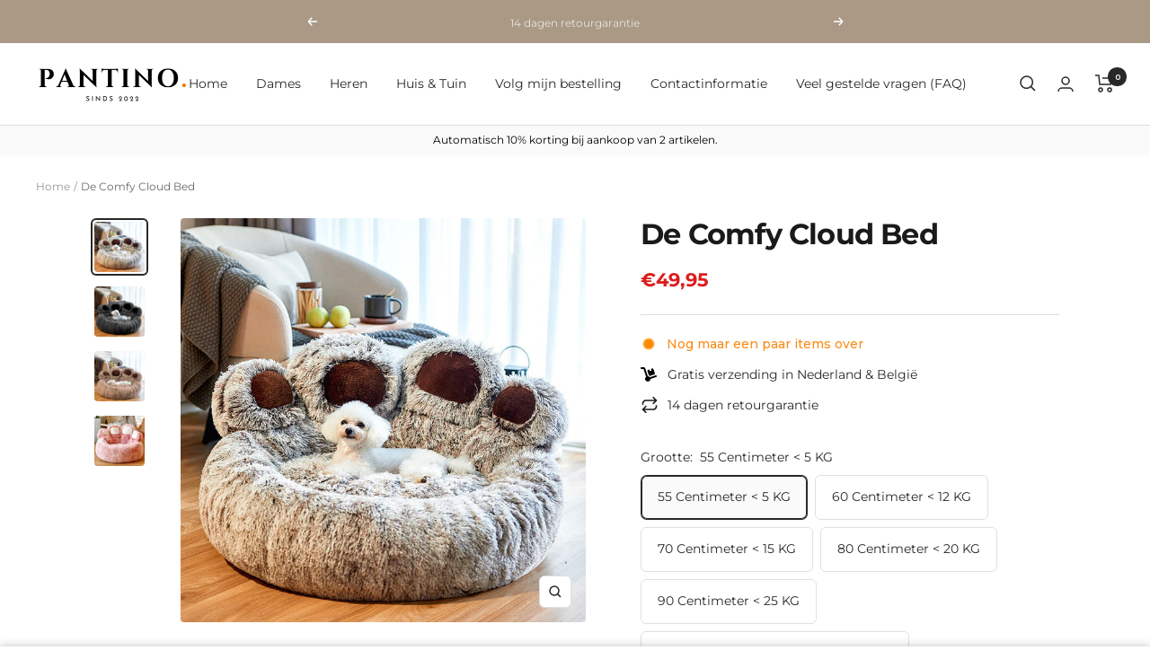

--- FILE ---
content_type: text/html; charset=utf-8
request_url: https://pantinoshop.nl/products/de-comfy-cloud-bed
body_size: 76557
content:
<!doctype html><html class="no-js" lang="nl" dir="ltr">
  <head>
    
    <meta charset="utf-8">
    <meta name="viewport" content="width=device-width, initial-scale=1.0, height=device-height, minimum-scale=1.0, maximum-scale=1.0">
    <meta name="theme-color" content="#ffffff">

    <title>De Comfy Cloud Bed</title><meta name="description" content="Wist u dat 1 op de 4 honden dagelijks last heeft van angst en stress?   Onbehandeld kunnen stress en angst ertoe leiden dat uw huisdier zijn eetlust verliest, destructief gedrag ontwikkelt en een kortere levensduur heeft. Hoe behandel je stress en angst? In de meeste gevallen kunnen stress en angst gemakkelijk worden o"><link rel="canonical" href="https://pantinoshop.nl/products/de-comfy-cloud-bed"><link rel="shortcut icon" href="//pantinoshop.nl/cdn/shop/files/favicon-32x32_2cf6422f-ff8f-4f42-96ab-cbbf43d6355d_96x96.png?v=1717619204" type="image/png"><link rel="preconnect" href="https://cdn.shopify.com">
    <link rel="dns-prefetch" href="https://productreviews.shopifycdn.com">
    <link rel="dns-prefetch" href="https://www.google-analytics.com"><link rel="preconnect" href="https://fonts.shopifycdn.com" crossorigin><link rel="preload" as="style" href="//pantinoshop.nl/cdn/shop/t/31/assets/theme.css?v=3246506942753831851730818561">
    <link rel="preload" as="script" href="//pantinoshop.nl/cdn/shop/t/31/assets/vendor.js?v=31715688253868339281717233462">
    <link rel="preload" as="script" href="//pantinoshop.nl/cdn/shop/t/31/assets/theme.js?v=65675474337975079631730818541"><link rel="preload" as="fetch" href="/products/de-comfy-cloud-bed.js" crossorigin>
      <link rel="preload" as="image" imagesizes="(max-width: 999px) calc(100vw - 48px), 640px" imagesrcset="//pantinoshop.nl/cdn/shop/products/b01079be69e14b4286dfe18cd0b83584_900x_98b9482b-ff17-45de-8701-ea9fedaba1c7_400x.jpg?v=1749732211 400w, //pantinoshop.nl/cdn/shop/products/b01079be69e14b4286dfe18cd0b83584_900x_98b9482b-ff17-45de-8701-ea9fedaba1c7_500x.jpg?v=1749732211 500w, //pantinoshop.nl/cdn/shop/products/b01079be69e14b4286dfe18cd0b83584_900x_98b9482b-ff17-45de-8701-ea9fedaba1c7_600x.jpg?v=1749732211 600w, //pantinoshop.nl/cdn/shop/products/b01079be69e14b4286dfe18cd0b83584_900x_98b9482b-ff17-45de-8701-ea9fedaba1c7_700x.jpg?v=1749732211 700w, //pantinoshop.nl/cdn/shop/products/b01079be69e14b4286dfe18cd0b83584_900x_98b9482b-ff17-45de-8701-ea9fedaba1c7_800x.jpg?v=1749732211 800w
"><link rel="preload" as="script" href="//pantinoshop.nl/cdn/shop/t/31/assets/flickity.js?v=176646718982628074891717233461"><meta property="og:type" content="product">
  <meta property="og:title" content="De Comfy Cloud Bed">
  <meta property="product:price:amount" content="49,95">
  <meta property="product:price:currency" content="EUR"><meta property="og:image" content="http://pantinoshop.nl/cdn/shop/products/b01079be69e14b4286dfe18cd0b83584_900x_98b9482b-ff17-45de-8701-ea9fedaba1c7.jpg?v=1749732211">
  <meta property="og:image:secure_url" content="https://pantinoshop.nl/cdn/shop/products/b01079be69e14b4286dfe18cd0b83584_900x_98b9482b-ff17-45de-8701-ea9fedaba1c7.jpg?v=1749732211">
  <meta property="og:image:width" content="800">
  <meta property="og:image:height" content="800"><meta property="og:description" content="Wist u dat 1 op de 4 honden dagelijks last heeft van angst en stress?   Onbehandeld kunnen stress en angst ertoe leiden dat uw huisdier zijn eetlust verliest, destructief gedrag ontwikkelt en een kortere levensduur heeft. Hoe behandel je stress en angst? In de meeste gevallen kunnen stress en angst gemakkelijk worden o"><meta property="og:url" content="https://pantinoshop.nl/products/de-comfy-cloud-bed">
<meta property="og:site_name" content="Pantino"><meta name="twitter:card" content="summary"><meta name="twitter:title" content="De Comfy Cloud Bed">
  <meta name="twitter:description" content="Wist u dat 1 op de 4 honden dagelijks last heeft van angst en stress?   Onbehandeld kunnen stress en angst ertoe leiden dat uw huisdier zijn eetlust verliest, destructief gedrag ontwikkelt en een kortere levensduur heeft. Hoe behandel je stress en angst? In de meeste gevallen kunnen stress en angst gemakkelijk worden opgelost door beter te slapen. Dat is waar CalmBed om de hoek komt kijken. Door de verhoogde randen en het luxe imitatiebont voelt uw huisdier zich veilig en beschermd, waardoor het tot rust komt en beter slaapt.   ALLEEN VANDAAG 50% KORTING Vermindert angst en stress: het natuurlijke ontwerp van het bed zorgt voor onmiddellijke ontspanning en comfort. Ontwikkeld in samenwerking met dierentherapeuten. Gemakkelijk schoon te maken: Geschikt voor wasmachines en drogers. Diepere en meer rustgevende slaap. Met anti-slip bodem. Geeft een comfortabel gevoel van veiligheid. Vermindert"><meta name="twitter:image" content="https://pantinoshop.nl/cdn/shop/products/b01079be69e14b4286dfe18cd0b83584_900x_98b9482b-ff17-45de-8701-ea9fedaba1c7_1200x1200_crop_center.jpg?v=1749732211">
  <meta name="twitter:image:alt" content="pets : De Comfy Cloud Bed in Grijs van Pantino">
    
  <script type="application/ld+json">
  {
    "@context": "https://schema.org",
    "@type": "Product",
    "productID": 8805979947354,
    "offers": [{
          "@type": "Offer",
          "name": "55 Centimeter \u003c 5 KG \/ Grijs",
          "availability":"https://schema.org/InStock",
          "price": 49.95,
          "priceCurrency": "EUR",
          "priceValidUntil": "2026-02-11",
          "url": "/products/de-comfy-cloud-bed?variant=47804572107098"
        },
{
          "@type": "Offer",
          "name": "55 Centimeter \u003c 5 KG \/ Donker Grijs",
          "availability":"https://schema.org/InStock",
          "price": 49.95,
          "priceCurrency": "EUR",
          "priceValidUntil": "2026-02-11",
          "url": "/products/de-comfy-cloud-bed?variant=47804572139866"
        },
{
          "@type": "Offer",
          "name": "55 Centimeter \u003c 5 KG \/ Bruin",
          "availability":"https://schema.org/InStock",
          "price": 49.95,
          "priceCurrency": "EUR",
          "priceValidUntil": "2026-02-11",
          "url": "/products/de-comfy-cloud-bed?variant=47804572172634"
        },
{
          "@type": "Offer",
          "name": "55 Centimeter \u003c 5 KG \/ Roze",
          "availability":"https://schema.org/InStock",
          "price": 49.95,
          "priceCurrency": "EUR",
          "priceValidUntil": "2026-02-11",
          "url": "/products/de-comfy-cloud-bed?variant=47804572205402"
        },
{
          "@type": "Offer",
          "name": "60 Centimeter \u003c 12 KG \/ Grijs",
          "availability":"https://schema.org/InStock",
          "price": 54.95,
          "priceCurrency": "EUR",
          "priceValidUntil": "2026-02-11",
          "url": "/products/de-comfy-cloud-bed?variant=47804572238170"
        },
{
          "@type": "Offer",
          "name": "60 Centimeter \u003c 12 KG \/ Donker Grijs",
          "availability":"https://schema.org/InStock",
          "price": 54.95,
          "priceCurrency": "EUR",
          "priceValidUntil": "2026-02-11",
          "url": "/products/de-comfy-cloud-bed?variant=47804572270938"
        },
{
          "@type": "Offer",
          "name": "60 Centimeter \u003c 12 KG \/ Bruin",
          "availability":"https://schema.org/InStock",
          "price": 54.95,
          "priceCurrency": "EUR",
          "priceValidUntil": "2026-02-11",
          "url": "/products/de-comfy-cloud-bed?variant=47804572303706"
        },
{
          "@type": "Offer",
          "name": "60 Centimeter \u003c 12 KG \/ Roze",
          "availability":"https://schema.org/InStock",
          "price": 54.95,
          "priceCurrency": "EUR",
          "priceValidUntil": "2026-02-11",
          "url": "/products/de-comfy-cloud-bed?variant=47804572336474"
        },
{
          "@type": "Offer",
          "name": "70 Centimeter \u003c 15 KG \/ Grijs",
          "availability":"https://schema.org/InStock",
          "price": 59.95,
          "priceCurrency": "EUR",
          "priceValidUntil": "2026-02-11",
          "url": "/products/de-comfy-cloud-bed?variant=47804572369242"
        },
{
          "@type": "Offer",
          "name": "70 Centimeter \u003c 15 KG \/ Donker Grijs",
          "availability":"https://schema.org/InStock",
          "price": 59.95,
          "priceCurrency": "EUR",
          "priceValidUntil": "2026-02-11",
          "url": "/products/de-comfy-cloud-bed?variant=47804572402010"
        },
{
          "@type": "Offer",
          "name": "70 Centimeter \u003c 15 KG \/ Bruin",
          "availability":"https://schema.org/InStock",
          "price": 59.95,
          "priceCurrency": "EUR",
          "priceValidUntil": "2026-02-11",
          "url": "/products/de-comfy-cloud-bed?variant=47804572434778"
        },
{
          "@type": "Offer",
          "name": "70 Centimeter \u003c 15 KG \/ Roze",
          "availability":"https://schema.org/InStock",
          "price": 59.95,
          "priceCurrency": "EUR",
          "priceValidUntil": "2026-02-11",
          "url": "/products/de-comfy-cloud-bed?variant=47804572467546"
        },
{
          "@type": "Offer",
          "name": "80 Centimeter \u003c 20 KG \/ Grijs",
          "availability":"https://schema.org/InStock",
          "price": 64.95,
          "priceCurrency": "EUR",
          "priceValidUntil": "2026-02-11",
          "url": "/products/de-comfy-cloud-bed?variant=47804572500314"
        },
{
          "@type": "Offer",
          "name": "80 Centimeter \u003c 20 KG \/ Donker Grijs",
          "availability":"https://schema.org/InStock",
          "price": 64.95,
          "priceCurrency": "EUR",
          "priceValidUntil": "2026-02-11",
          "url": "/products/de-comfy-cloud-bed?variant=47804572533082"
        },
{
          "@type": "Offer",
          "name": "80 Centimeter \u003c 20 KG \/ Bruin",
          "availability":"https://schema.org/InStock",
          "price": 64.95,
          "priceCurrency": "EUR",
          "priceValidUntil": "2026-02-11",
          "url": "/products/de-comfy-cloud-bed?variant=47804572565850"
        },
{
          "@type": "Offer",
          "name": "80 Centimeter \u003c 20 KG \/ Roze",
          "availability":"https://schema.org/InStock",
          "price": 64.95,
          "priceCurrency": "EUR",
          "priceValidUntil": "2026-02-11",
          "url": "/products/de-comfy-cloud-bed?variant=47804572598618"
        },
{
          "@type": "Offer",
          "name": "90 Centimeter \u003c 25 KG \/ Grijs",
          "availability":"https://schema.org/InStock",
          "price": 69.95,
          "priceCurrency": "EUR",
          "priceValidUntil": "2026-02-11",
          "url": "/products/de-comfy-cloud-bed?variant=47804572631386"
        },
{
          "@type": "Offer",
          "name": "90 Centimeter \u003c 25 KG \/ Donker Grijs",
          "availability":"https://schema.org/InStock",
          "price": 69.95,
          "priceCurrency": "EUR",
          "priceValidUntil": "2026-02-11",
          "url": "/products/de-comfy-cloud-bed?variant=47804572664154"
        },
{
          "@type": "Offer",
          "name": "90 Centimeter \u003c 25 KG \/ Bruin",
          "availability":"https://schema.org/InStock",
          "price": 69.95,
          "priceCurrency": "EUR",
          "priceValidUntil": "2026-02-11",
          "url": "/products/de-comfy-cloud-bed?variant=47804572696922"
        },
{
          "@type": "Offer",
          "name": "90 Centimeter \u003c 25 KG \/ Roze",
          "availability":"https://schema.org/InStock",
          "price": 69.95,
          "priceCurrency": "EUR",
          "priceValidUntil": "2026-02-11",
          "url": "/products/de-comfy-cloud-bed?variant=47804572729690"
        },
{
          "@type": "Offer",
          "name": "100 Centimeter \u003c 30 KG (Uitverkocht) \/ Grijs",
          "availability":"https://schema.org/InStock",
          "price": 74.95,
          "priceCurrency": "EUR",
          "priceValidUntil": "2026-02-11",
          "url": "/products/de-comfy-cloud-bed?variant=47804572762458"
        },
{
          "@type": "Offer",
          "name": "100 Centimeter \u003c 30 KG (Uitverkocht) \/ Donker Grijs",
          "availability":"https://schema.org/InStock",
          "price": 74.95,
          "priceCurrency": "EUR",
          "priceValidUntil": "2026-02-11",
          "url": "/products/de-comfy-cloud-bed?variant=47804572795226"
        },
{
          "@type": "Offer",
          "name": "100 Centimeter \u003c 30 KG (Uitverkocht) \/ Bruin",
          "availability":"https://schema.org/InStock",
          "price": 74.95,
          "priceCurrency": "EUR",
          "priceValidUntil": "2026-02-11",
          "url": "/products/de-comfy-cloud-bed?variant=47804572827994"
        },
{
          "@type": "Offer",
          "name": "100 Centimeter \u003c 30 KG (Uitverkocht) \/ Roze",
          "availability":"https://schema.org/InStock",
          "price": 74.95,
          "priceCurrency": "EUR",
          "priceValidUntil": "2026-02-11",
          "url": "/products/de-comfy-cloud-bed?variant=47804572860762"
        },
{
          "@type": "Offer",
          "name": "110 Centimeter \u003c 35 KG \/ Grijs",
          "availability":"https://schema.org/InStock",
          "price": 79.95,
          "priceCurrency": "EUR",
          "priceValidUntil": "2026-02-11",
          "url": "/products/de-comfy-cloud-bed?variant=47804572893530"
        },
{
          "@type": "Offer",
          "name": "110 Centimeter \u003c 35 KG \/ Donker Grijs",
          "availability":"https://schema.org/InStock",
          "price": 79.95,
          "priceCurrency": "EUR",
          "priceValidUntil": "2026-02-11",
          "url": "/products/de-comfy-cloud-bed?variant=47804572926298"
        },
{
          "@type": "Offer",
          "name": "110 Centimeter \u003c 35 KG \/ Bruin",
          "availability":"https://schema.org/InStock",
          "price": 79.95,
          "priceCurrency": "EUR",
          "priceValidUntil": "2026-02-11",
          "url": "/products/de-comfy-cloud-bed?variant=47804572959066"
        },
{
          "@type": "Offer",
          "name": "110 Centimeter \u003c 35 KG \/ Roze",
          "availability":"https://schema.org/InStock",
          "price": 79.95,
          "priceCurrency": "EUR",
          "priceValidUntil": "2026-02-11",
          "url": "/products/de-comfy-cloud-bed?variant=47804572991834"
        }
],"brand": {
      "@type": "Brand",
      "name": "Pantino"
    },
    "name": "De Comfy Cloud Bed",
    "description": "Wist u dat 1 op de 4 honden dagelijks last heeft van angst en stress?\n \nOnbehandeld kunnen stress en angst ertoe leiden dat uw huisdier zijn eetlust verliest, destructief gedrag ontwikkelt en een kortere levensduur heeft.\n\n\n\n\nHoe behandel je stress en angst?\nIn de meeste gevallen kunnen stress en angst gemakkelijk worden opgelost door beter te slapen. Dat is waar CalmBed om de hoek komt kijken.\nDoor de verhoogde randen en het luxe imitatiebont voelt uw huisdier zich veilig en beschermd, waardoor het tot rust komt en beter slaapt.\n \n\n\nALLEEN VANDAAG 50% KORTING\n\n\nVermindert angst en stress: het natuurlijke ontwerp van het bed zorgt voor onmiddellijke ontspanning en comfort.\n\n\n\n\nOntwikkeld in samenwerking met dierentherapeuten.\nGemakkelijk schoon te maken: Geschikt voor wasmachines en drogers.\n\n\n\n\n\n\n\nDiepere en meer rustgevende slaap.\n\n\n\n\n\nMet anti-slip bodem.\n\n\nGeeft een comfortabel gevoel van veiligheid.\n\n\nVermindert spierspanning en kalmeert het zenuwstelsel dankzij het superzachte ontwerp.\n\n\nWater- en vlekbestendig.\n\n\nVeilig: huisdiervriendelijke materialen van duurzaam nylon en zacht imitatiebont. PP katoenen vulling. Antislip Oxford 150D stoffen bodem. \n\n\n\n\n\nKIES DE JUISTE MAAT\n\n\nOf je nu een kleine of grote kat hebt, of je hond veel of weinig weegt. We hebben de perfecte maat.\nTip: Grote maten zijn ook populair om met meerdere dieren te delen.\n55cm: Geschikt voor katten en kleinere honden - gewicht\u0026lt;5kg\n60cm: Geschikt voor middelgrote honden - gewicht\u0026lt;9kg.\n70cm: Geschikt voor grotere honden - gewicht\u0026lt;14kg\n80cm: Geschikt voor sterke honden - gewicht\u0026lt;20kg\n90cm: Geschikt voor sterke honden - gewicht\u0026lt;25kg\n100cm: Geschikt voor grote sterke honden - gewicht\u0026lt;30kg\n110cm: Geschikt voor grote sterke honden - gewicht\u0026lt;35kg of meer\n",
    "category": "pets",
    "url": "/products/de-comfy-cloud-bed",
    "sku": null,
    "image": {
      "@type": "ImageObject",
      "url": "https://pantinoshop.nl/cdn/shop/products/b01079be69e14b4286dfe18cd0b83584_900x_98b9482b-ff17-45de-8701-ea9fedaba1c7.jpg?v=1749732211&width=1024",
      "image": "https://pantinoshop.nl/cdn/shop/products/b01079be69e14b4286dfe18cd0b83584_900x_98b9482b-ff17-45de-8701-ea9fedaba1c7.jpg?v=1749732211&width=1024",
      "name": "pets : De Comfy Cloud Bed in Grijs van Pantino",
      "width": "1024",
      "height": "1024"
    }
  }
  </script>



  <script type="application/ld+json">
  {
    "@context": "https://schema.org",
    "@type": "BreadcrumbList",
  "itemListElement": [{
      "@type": "ListItem",
      "position": 1,
      "name": "Home",
      "item": "https://pantinoshop.nl"
    },{
          "@type": "ListItem",
          "position": 2,
          "name": "De Comfy Cloud Bed",
          "item": "https://pantinoshop.nl/products/de-comfy-cloud-bed"
        }]
  }
  </script>


    <link rel="preload" href="//pantinoshop.nl/cdn/fonts/montserrat/montserrat_n7.3c434e22befd5c18a6b4afadb1e3d77c128c7939.woff2" as="font" type="font/woff2" crossorigin><link rel="preload" href="//pantinoshop.nl/cdn/fonts/montserrat/montserrat_n4.81949fa0ac9fd2021e16436151e8eaa539321637.woff2" as="font" type="font/woff2" crossorigin><style>
  /* Typography (heading) */
  @font-face {
  font-family: Montserrat;
  font-weight: 700;
  font-style: normal;
  font-display: swap;
  src: url("//pantinoshop.nl/cdn/fonts/montserrat/montserrat_n7.3c434e22befd5c18a6b4afadb1e3d77c128c7939.woff2") format("woff2"),
       url("//pantinoshop.nl/cdn/fonts/montserrat/montserrat_n7.5d9fa6e2cae713c8fb539a9876489d86207fe957.woff") format("woff");
}

@font-face {
  font-family: Montserrat;
  font-weight: 700;
  font-style: italic;
  font-display: swap;
  src: url("//pantinoshop.nl/cdn/fonts/montserrat/montserrat_i7.a0d4a463df4f146567d871890ffb3c80408e7732.woff2") format("woff2"),
       url("//pantinoshop.nl/cdn/fonts/montserrat/montserrat_i7.f6ec9f2a0681acc6f8152c40921d2a4d2e1a2c78.woff") format("woff");
}

/* Typography (body) */
  @font-face {
  font-family: Montserrat;
  font-weight: 400;
  font-style: normal;
  font-display: swap;
  src: url("//pantinoshop.nl/cdn/fonts/montserrat/montserrat_n4.81949fa0ac9fd2021e16436151e8eaa539321637.woff2") format("woff2"),
       url("//pantinoshop.nl/cdn/fonts/montserrat/montserrat_n4.a6c632ca7b62da89c3594789ba828388aac693fe.woff") format("woff");
}

@font-face {
  font-family: Montserrat;
  font-weight: 400;
  font-style: italic;
  font-display: swap;
  src: url("//pantinoshop.nl/cdn/fonts/montserrat/montserrat_i4.5a4ea298b4789e064f62a29aafc18d41f09ae59b.woff2") format("woff2"),
       url("//pantinoshop.nl/cdn/fonts/montserrat/montserrat_i4.072b5869c5e0ed5b9d2021e4c2af132e16681ad2.woff") format("woff");
}

@font-face {
  font-family: Montserrat;
  font-weight: 600;
  font-style: normal;
  font-display: swap;
  src: url("//pantinoshop.nl/cdn/fonts/montserrat/montserrat_n6.1326b3e84230700ef15b3a29fb520639977513e0.woff2") format("woff2"),
       url("//pantinoshop.nl/cdn/fonts/montserrat/montserrat_n6.652f051080eb14192330daceed8cd53dfdc5ead9.woff") format("woff");
}

@font-face {
  font-family: Montserrat;
  font-weight: 600;
  font-style: italic;
  font-display: swap;
  src: url("//pantinoshop.nl/cdn/fonts/montserrat/montserrat_i6.e90155dd2f004112a61c0322d66d1f59dadfa84b.woff2") format("woff2"),
       url("//pantinoshop.nl/cdn/fonts/montserrat/montserrat_i6.41470518d8e9d7f1bcdd29a447c2397e5393943f.woff") format("woff");
}

:root {--heading-color: 26, 26, 26;
    --text-color: 40, 40, 40;
    --background: 255, 255, 255;
    --secondary-background: 250, 250, 250;
    --border-color: 223, 223, 223;
    --border-color-darker: 169, 169, 169;
    --success-color: 46, 158, 123;
    --success-background: 213, 236, 229;
    --error-color: 222, 42, 42;
    --error-background: 253, 240, 240;
    --primary-button-background: 255, 140, 0;
    --primary-button-text-color: 255, 255, 255;
    --secondary-button-background: 255, 140, 0;
    --secondary-button-text-color: 255, 255, 255;
    --product-star-rating: 246, 164, 41;
    --product-on-sale-accent: 221, 28, 28;
    --product-sold-out-accent: 111, 113, 155;
    --product-custom-label-background: 64, 93, 230;
    --product-custom-label-text-color: 255, 255, 255;
    --product-custom-label-2-background: 243, 255, 52;
    --product-custom-label-2-text-color: 0, 0, 0;
    --product-low-stock-text-color: 222, 42, 42;
    --product-in-stock-text-color: 7, 128, 0;
    --loading-bar-background: 40, 40, 40;

    /* We duplicate some "base" colors as root colors, which is useful to use on drawer elements or popover without. Those should not be overridden to avoid issues */
    --root-heading-color: 26, 26, 26;
    --root-text-color: 40, 40, 40;
    --root-background: 255, 255, 255;
    --root-border-color: 223, 223, 223;
    --root-primary-button-background: 255, 140, 0;
    --root-primary-button-text-color: 255, 255, 255;

    --base-font-size: 14px;
    --heading-font-family: Montserrat, sans-serif;
    --heading-font-weight: 700;
    --heading-font-style: normal;
    --heading-text-transform: normal;
    --text-font-family: Montserrat, sans-serif;
    --text-font-weight: 400;
    --text-font-style: normal;
    --text-font-bold-weight: 600;

    /* Typography (font size) */
    --heading-xxsmall-font-size: 10px;
    --heading-xsmall-font-size: 10px;
    --heading-small-font-size: 11px;
    --heading-large-font-size: 32px;
    --heading-h1-font-size: 32px;
    --heading-h2-font-size: 28px;
    --heading-h3-font-size: 26px;
    --heading-h4-font-size: 22px;
    --heading-h5-font-size: 18px;
    --heading-h6-font-size: 16px;

    /* Control the look and feel of the theme by changing radius of various elements */
    --button-border-radius: 6px;
    --block-border-radius: 8px;
    --block-border-radius-reduced: 4px;
    --color-swatch-border-radius: 100%;

    /* Button size */
    --button-height: 48px;
    --button-small-height: 40px;

    /* Form related */
    --form-input-field-height: 48px;
    --form-input-gap: 16px;
    --form-submit-margin: 24px;

    /* Product listing related variables */
    --product-list-block-spacing: 32px;

    /* Video related */
    --play-button-background: 255, 255, 255;
    --play-button-arrow: 40, 40, 40;

    /* RTL support */
    --transform-logical-flip: 1;
    --transform-origin-start: left;
    --transform-origin-end: right;

    /* Other */
    --zoom-cursor-svg-url: url(//pantinoshop.nl/cdn/shop/t/31/assets/zoom-cursor.svg?v=96595964755264648471717618968);
    --arrow-right-svg-url: url(//pantinoshop.nl/cdn/shop/t/31/assets/arrow-right.svg?v=67433425717981915691717618968);
    --arrow-left-svg-url: url(//pantinoshop.nl/cdn/shop/t/31/assets/arrow-left.svg?v=130031681153462646961717618969);

    /* Some useful variables that we can reuse in our CSS. Some explanation are needed for some of them:
       - container-max-width-minus-gutters: represents the container max width without the edge gutters
       - container-outer-width: considering the screen width, represent all the space outside the container
       - container-outer-margin: same as container-outer-width but get set to 0 inside a container
       - container-inner-width: the effective space inside the container (minus gutters)
       - grid-column-width: represents the width of a single column of the grid
       - vertical-breather: this is a variable that defines the global "spacing" between sections, and inside the section
                            to create some "breath" and minimum spacing
     */
    --container-max-width: 1600px;
    --container-gutter: 24px;
    --container-max-width-minus-gutters: calc(var(--container-max-width) - (var(--container-gutter)) * 2);
    --container-outer-width: max(calc((100vw - var(--container-max-width-minus-gutters)) / 2), var(--container-gutter));
    --container-outer-margin: var(--container-outer-width);
    --container-inner-width: calc(100vw - var(--container-outer-width) * 2);

    --grid-column-count: 10;
    --grid-gap: 24px;
    --grid-column-width: calc((100vw - var(--container-outer-width) * 2 - var(--grid-gap) * (var(--grid-column-count) - 1)) / var(--grid-column-count));

    --vertical-breather: 28px;
    --vertical-breather-tight: 28px;

    /* Shopify related variables */
    --payment-terms-background-color: #ffffff;
  }

  @media screen and (min-width: 741px) {
    :root {
      --container-gutter: 40px;
      --grid-column-count: 20;
      --vertical-breather: 40px;
      --vertical-breather-tight: 40px;

      /* Typography (font size) */
      --heading-xsmall-font-size: 11px;
      --heading-small-font-size: 12px;
      --heading-large-font-size: 48px;
      --heading-h1-font-size: 48px;
      --heading-h2-font-size: 36px;
      --heading-h3-font-size: 30px;
      --heading-h4-font-size: 22px;
      --heading-h5-font-size: 18px;
      --heading-h6-font-size: 16px;

      /* Form related */
      --form-input-field-height: 52px;
      --form-submit-margin: 32px;

      /* Button size */
      --button-height: 52px;
      --button-small-height: 44px;
    }
  }

  @media screen and (min-width: 1200px) {
    :root {
      --vertical-breather: 48px;
      --vertical-breather-tight: 48px;
      --product-list-block-spacing: 48px;

      /* Typography */
      --heading-large-font-size: 58px;
      --heading-h1-font-size: 50px;
      --heading-h2-font-size: 44px;
      --heading-h3-font-size: 32px;
      --heading-h4-font-size: 26px;
      --heading-h5-font-size: 22px;
      --heading-h6-font-size: 16px;
    }
  }

  @media screen and (min-width: 1600px) {
    :root {
      --vertical-breather: 48px;
      --vertical-breather-tight: 48px;
    }
  }
</style>
    <script>
  // This allows to expose several variables to the global scope, to be used in scripts
  window.themeVariables = {
    settings: {
      direction: "ltr",
      pageType: "product",
      cartCount: 0,
      moneyFormat: "€{{amount_with_comma_separator}}",
      moneyWithCurrencyFormat: "{{amount_with_comma_separator}} EUR",
      showVendor: false,
      discountMode: "percentage",
      currencyCodeEnabled: false,
      searchMode: "product,article,collection",
      searchUnavailableProducts: "last",
      cartType: "drawer",
      cartCurrency: "EUR",
      mobileZoomFactor: 2.5
    },

    routes: {
      host: "pantinoshop.nl",
      rootUrl: "\/",
      rootUrlWithoutSlash: '',
      cartUrl: "\/cart",
      cartAddUrl: "\/cart\/add",
      cartChangeUrl: "\/cart\/change",
      searchUrl: "\/search",
      predictiveSearchUrl: "\/search\/suggest",
      productRecommendationsUrl: "\/recommendations\/products"
    },

    strings: {
      accessibilityDelete: "Verwijderen",
      accessibilityClose: "Sluiten",
      collectionSoldOut: "Uitverkocht",
      collectionDiscount: "Bespaar @savings@",
      productSalePrice: "Verkoopprijs",
      productRegularPrice: "Normale prijs",
      productFormUnavailable: "Niet beschikbaar",
      productFormSoldOut: "Uitverkocht",
      productFormPreOrder: "Pre-order",
      productFormAddToCart: "+ In winkelmandje",
      searchNoResults: "Geen resultaten gevonden.",
      searchNewSearch: "Nieuwe zoekopdracht",
      searchProducts: "Producten",
      searchArticles: "Artikelen",
      searchPages: "Pagina\u0026#39;s",
      searchCollections: "Collecties",
      cartViewCart: "Bekijk winkelwagen",
      cartItemAdded: "Wij accepteren",
      cartItemAddedShort: "Artikel toegevoegd",
      cartAddOrderNote: "Bestelnotitie toevoegen",
      cartEditOrderNote: "Bestelnotitie bewerken",
      shippingEstimatorNoResults: "Sorry, we verzenden niet naar jouw adres.",
      shippingEstimatorOneResult: "Er is één verzendtarief voor jouw adres:",
      shippingEstimatorMultipleResults: "Er zijn verschillende verzendtarieven voor jouw adres:",
      shippingEstimatorError: "Er is een fout opgetreden bij het ophalen van verzendtarieven:"
    },

    libs: {
      flickity: "\/\/pantinoshop.nl\/cdn\/shop\/t\/31\/assets\/flickity.js?v=176646718982628074891717233461",
      photoswipe: "\/\/pantinoshop.nl\/cdn\/shop\/t\/31\/assets\/photoswipe.js?v=132268647426145925301717233461",
      qrCode: "\/\/pantinoshop.nl\/cdn\/shopifycloud\/storefront\/assets\/themes_support\/vendor\/qrcode-3f2b403b.js"
    },

    breakpoints: {
      phone: 'screen and (max-width: 740px)',
      tablet: 'screen and (min-width: 741px) and (max-width: 999px)',
      tabletAndUp: 'screen and (min-width: 741px)',
      pocket: 'screen and (max-width: 999px)',
      lap: 'screen and (min-width: 1000px) and (max-width: 1199px)',
      lapAndUp: 'screen and (min-width: 1000px)',
      desktop: 'screen and (min-width: 1200px)',
      wide: 'screen and (min-width: 1400px)'
    }
  };

  window.addEventListener('pageshow', async () => {
    const cartContent = await (await fetch(`${window.themeVariables.routes.cartUrl}.js`, {cache: 'reload'})).json();
    document.documentElement.dispatchEvent(new CustomEvent('cart:refresh', {detail: {cart: cartContent}}));
  });

  if ('noModule' in HTMLScriptElement.prototype) {
    // Old browsers (like IE) that does not support module will be considered as if not executing JS at all
    document.documentElement.className = document.documentElement.className.replace('no-js', 'js');

    requestAnimationFrame(() => {
      const viewportHeight = (window.visualViewport ? window.visualViewport.height : document.documentElement.clientHeight);
      document.documentElement.style.setProperty('--window-height',viewportHeight + 'px');
    });
  }// We save the product ID in local storage to be eventually used for recently viewed section
    try {
      const items = JSON.parse(localStorage.getItem('theme:recently-viewed-products') || '[]');

      // We check if the current product already exists, and if it does not, we add it at the start
      if (!items.includes(8805979947354)) {
        items.unshift(8805979947354);
      }

      localStorage.setItem('theme:recently-viewed-products', JSON.stringify(items.slice(0, 20)));
    } catch (e) {
      // Safari in private mode does not allow setting item, we silently fail
    }</script>

    <link rel="stylesheet" href="//pantinoshop.nl/cdn/shop/t/31/assets/theme.css?v=3246506942753831851730818561">

    <script src="//pantinoshop.nl/cdn/shop/t/31/assets/vendor.js?v=31715688253868339281717233462" defer></script>
    <script src="//pantinoshop.nl/cdn/shop/t/31/assets/theme.js?v=65675474337975079631730818541" defer></script>
    <script src="//pantinoshop.nl/cdn/shop/t/31/assets/custom.js?v=167639537848865775061717233461" defer></script>

    <script>window.performance && window.performance.mark && window.performance.mark('shopify.content_for_header.start');</script><meta name="google-site-verification" content="OVMkdYIv0OzU1ssGiZefniNqmnDQxR_c61fxpAd-kSY">
<meta id="shopify-digital-wallet" name="shopify-digital-wallet" content="/62953390314/digital_wallets/dialog">
<meta name="shopify-checkout-api-token" content="ab177cb9aa08614e26f48f8d93644613">
<link rel="alternate" type="application/json+oembed" href="https://pantinoshop.nl/products/de-comfy-cloud-bed.oembed">
<script async="async" src="/checkouts/internal/preloads.js?locale=nl-NL"></script>
<link rel="preconnect" href="https://shop.app" crossorigin="anonymous">
<script async="async" src="https://shop.app/checkouts/internal/preloads.js?locale=nl-NL&shop_id=62953390314" crossorigin="anonymous"></script>
<script id="apple-pay-shop-capabilities" type="application/json">{"shopId":62953390314,"countryCode":"NL","currencyCode":"EUR","merchantCapabilities":["supports3DS"],"merchantId":"gid:\/\/shopify\/Shop\/62953390314","merchantName":"Pantino","requiredBillingContactFields":["postalAddress","email"],"requiredShippingContactFields":["postalAddress","email"],"shippingType":"shipping","supportedNetworks":["visa","maestro","masterCard","amex"],"total":{"type":"pending","label":"Pantino","amount":"1.00"},"shopifyPaymentsEnabled":true,"supportsSubscriptions":true}</script>
<script id="shopify-features" type="application/json">{"accessToken":"ab177cb9aa08614e26f48f8d93644613","betas":["rich-media-storefront-analytics"],"domain":"pantinoshop.nl","predictiveSearch":true,"shopId":62953390314,"locale":"nl"}</script>
<script>var Shopify = Shopify || {};
Shopify.shop = "carlospantino.myshopify.com";
Shopify.locale = "nl";
Shopify.currency = {"active":"EUR","rate":"1.0"};
Shopify.country = "NL";
Shopify.theme = {"name":"New thema - Copyright Pantino ","id":162794045786,"schema_name":"Focal","schema_version":"8.10.4","theme_store_id":null,"role":"main"};
Shopify.theme.handle = "null";
Shopify.theme.style = {"id":null,"handle":null};
Shopify.cdnHost = "pantinoshop.nl/cdn";
Shopify.routes = Shopify.routes || {};
Shopify.routes.root = "/";</script>
<script type="module">!function(o){(o.Shopify=o.Shopify||{}).modules=!0}(window);</script>
<script>!function(o){function n(){var o=[];function n(){o.push(Array.prototype.slice.apply(arguments))}return n.q=o,n}var t=o.Shopify=o.Shopify||{};t.loadFeatures=n(),t.autoloadFeatures=n()}(window);</script>
<script>
  window.ShopifyPay = window.ShopifyPay || {};
  window.ShopifyPay.apiHost = "shop.app\/pay";
  window.ShopifyPay.redirectState = null;
</script>
<script id="shop-js-analytics" type="application/json">{"pageType":"product"}</script>
<script defer="defer" async type="module" src="//pantinoshop.nl/cdn/shopifycloud/shop-js/modules/v2/client.init-shop-cart-sync_vOV-a8uK.nl.esm.js"></script>
<script defer="defer" async type="module" src="//pantinoshop.nl/cdn/shopifycloud/shop-js/modules/v2/chunk.common_CJhj07vB.esm.js"></script>
<script defer="defer" async type="module" src="//pantinoshop.nl/cdn/shopifycloud/shop-js/modules/v2/chunk.modal_CUgVXUZf.esm.js"></script>
<script type="module">
  await import("//pantinoshop.nl/cdn/shopifycloud/shop-js/modules/v2/client.init-shop-cart-sync_vOV-a8uK.nl.esm.js");
await import("//pantinoshop.nl/cdn/shopifycloud/shop-js/modules/v2/chunk.common_CJhj07vB.esm.js");
await import("//pantinoshop.nl/cdn/shopifycloud/shop-js/modules/v2/chunk.modal_CUgVXUZf.esm.js");

  window.Shopify.SignInWithShop?.initShopCartSync?.({"fedCMEnabled":true,"windoidEnabled":true});

</script>
<script>
  window.Shopify = window.Shopify || {};
  if (!window.Shopify.featureAssets) window.Shopify.featureAssets = {};
  window.Shopify.featureAssets['shop-js'] = {"shop-cart-sync":["modules/v2/client.shop-cart-sync_BXFoCcTc.nl.esm.js","modules/v2/chunk.common_CJhj07vB.esm.js","modules/v2/chunk.modal_CUgVXUZf.esm.js"],"init-fed-cm":["modules/v2/client.init-fed-cm_BrMTCua_.nl.esm.js","modules/v2/chunk.common_CJhj07vB.esm.js","modules/v2/chunk.modal_CUgVXUZf.esm.js"],"init-shop-email-lookup-coordinator":["modules/v2/client.init-shop-email-lookup-coordinator_BNYBSeU_.nl.esm.js","modules/v2/chunk.common_CJhj07vB.esm.js","modules/v2/chunk.modal_CUgVXUZf.esm.js"],"init-windoid":["modules/v2/client.init-windoid_CWCaoIdT.nl.esm.js","modules/v2/chunk.common_CJhj07vB.esm.js","modules/v2/chunk.modal_CUgVXUZf.esm.js"],"shop-button":["modules/v2/client.shop-button_DHPWWyFt.nl.esm.js","modules/v2/chunk.common_CJhj07vB.esm.js","modules/v2/chunk.modal_CUgVXUZf.esm.js"],"shop-cash-offers":["modules/v2/client.shop-cash-offers_DkrRGug0.nl.esm.js","modules/v2/chunk.common_CJhj07vB.esm.js","modules/v2/chunk.modal_CUgVXUZf.esm.js"],"shop-toast-manager":["modules/v2/client.shop-toast-manager_gEGA2pId.nl.esm.js","modules/v2/chunk.common_CJhj07vB.esm.js","modules/v2/chunk.modal_CUgVXUZf.esm.js"],"init-shop-cart-sync":["modules/v2/client.init-shop-cart-sync_vOV-a8uK.nl.esm.js","modules/v2/chunk.common_CJhj07vB.esm.js","modules/v2/chunk.modal_CUgVXUZf.esm.js"],"init-customer-accounts-sign-up":["modules/v2/client.init-customer-accounts-sign-up_DgkqQ-gA.nl.esm.js","modules/v2/client.shop-login-button_Cfex_xfE.nl.esm.js","modules/v2/chunk.common_CJhj07vB.esm.js","modules/v2/chunk.modal_CUgVXUZf.esm.js"],"pay-button":["modules/v2/client.pay-button_C5ffEwyD.nl.esm.js","modules/v2/chunk.common_CJhj07vB.esm.js","modules/v2/chunk.modal_CUgVXUZf.esm.js"],"init-customer-accounts":["modules/v2/client.init-customer-accounts_BXXDvmMv.nl.esm.js","modules/v2/client.shop-login-button_Cfex_xfE.nl.esm.js","modules/v2/chunk.common_CJhj07vB.esm.js","modules/v2/chunk.modal_CUgVXUZf.esm.js"],"avatar":["modules/v2/client.avatar_BTnouDA3.nl.esm.js"],"init-shop-for-new-customer-accounts":["modules/v2/client.init-shop-for-new-customer-accounts_BNCHBxRp.nl.esm.js","modules/v2/client.shop-login-button_Cfex_xfE.nl.esm.js","modules/v2/chunk.common_CJhj07vB.esm.js","modules/v2/chunk.modal_CUgVXUZf.esm.js"],"shop-follow-button":["modules/v2/client.shop-follow-button_BBFyycLo.nl.esm.js","modules/v2/chunk.common_CJhj07vB.esm.js","modules/v2/chunk.modal_CUgVXUZf.esm.js"],"checkout-modal":["modules/v2/client.checkout-modal_CAl1mkDZ.nl.esm.js","modules/v2/chunk.common_CJhj07vB.esm.js","modules/v2/chunk.modal_CUgVXUZf.esm.js"],"shop-login-button":["modules/v2/client.shop-login-button_Cfex_xfE.nl.esm.js","modules/v2/chunk.common_CJhj07vB.esm.js","modules/v2/chunk.modal_CUgVXUZf.esm.js"],"lead-capture":["modules/v2/client.lead-capture_Drczia_q.nl.esm.js","modules/v2/chunk.common_CJhj07vB.esm.js","modules/v2/chunk.modal_CUgVXUZf.esm.js"],"shop-login":["modules/v2/client.shop-login_WnrjWA38.nl.esm.js","modules/v2/chunk.common_CJhj07vB.esm.js","modules/v2/chunk.modal_CUgVXUZf.esm.js"],"payment-terms":["modules/v2/client.payment-terms_CJxlri54.nl.esm.js","modules/v2/chunk.common_CJhj07vB.esm.js","modules/v2/chunk.modal_CUgVXUZf.esm.js"]};
</script>
<script>(function() {
  var isLoaded = false;
  function asyncLoad() {
    if (isLoaded) return;
    isLoaded = true;
    var urls = ["https:\/\/convoy.usecorner.io\/convoy.js?shop=carlospantino.myshopify.com","https:\/\/pixel.cornercart.io\/embed.js?shop=carlospantino.myshopify.com","https:\/\/d18eg7dreypte5.cloudfront.net\/browse-abandonment\/smsbump_timer.js?shop=carlospantino.myshopify.com","https:\/\/pantinoshop.nl\/apps\/giraffly-pagespeed\/page-speed-boost-1aa8205aee57b5a6c4eef561a80d7f1f85774d16.js?shop=carlospantino.myshopify.com","\/\/cdn.shopify.com\/proxy\/fcf3f13e43355aace7782e8fd8b4c509d817c6adefc8d6947b6ee234aee6c37c\/pixel.wetracked.io\/carlospantino.myshopify.com\/events.js?shop=carlospantino.myshopify.com\u0026sp-cache-control=cHVibGljLCBtYXgtYWdlPTkwMA"];
    for (var i = 0; i < urls.length; i++) {
      var s = document.createElement('script');
      s.type = 'text/javascript';
      s.async = true;
      s.src = urls[i];
      var x = document.getElementsByTagName('script')[0];
      x.parentNode.insertBefore(s, x);
    }
  };
  if(window.attachEvent) {
    window.attachEvent('onload', asyncLoad);
  } else {
    window.addEventListener('load', asyncLoad, false);
  }
})();</script>
<script id="__st">var __st={"a":62953390314,"offset":3600,"reqid":"a6f2aaf2-bee0-4544-b01b-01b11896f0eb-1769904102","pageurl":"pantinoshop.nl\/products\/de-comfy-cloud-bed","u":"3be7dae4d9a5","p":"product","rtyp":"product","rid":8805979947354};</script>
<script>window.ShopifyPaypalV4VisibilityTracking = true;</script>
<script id="form-persister">!function(){'use strict';const t='contact',e='new_comment',n=[[t,t],['blogs',e],['comments',e],[t,'customer']],o='password',r='form_key',c=['recaptcha-v3-token','g-recaptcha-response','h-captcha-response',o],s=()=>{try{return window.sessionStorage}catch{return}},i='__shopify_v',u=t=>t.elements[r],a=function(){const t=[...n].map((([t,e])=>`form[action*='/${t}']:not([data-nocaptcha='true']) input[name='form_type'][value='${e}']`)).join(',');var e;return e=t,()=>e?[...document.querySelectorAll(e)].map((t=>t.form)):[]}();function m(t){const e=u(t);a().includes(t)&&(!e||!e.value)&&function(t){try{if(!s())return;!function(t){const e=s();if(!e)return;const n=u(t);if(!n)return;const o=n.value;o&&e.removeItem(o)}(t);const e=Array.from(Array(32),(()=>Math.random().toString(36)[2])).join('');!function(t,e){u(t)||t.append(Object.assign(document.createElement('input'),{type:'hidden',name:r})),t.elements[r].value=e}(t,e),function(t,e){const n=s();if(!n)return;const r=[...t.querySelectorAll(`input[type='${o}']`)].map((({name:t})=>t)),u=[...c,...r],a={};for(const[o,c]of new FormData(t).entries())u.includes(o)||(a[o]=c);n.setItem(e,JSON.stringify({[i]:1,action:t.action,data:a}))}(t,e)}catch(e){console.error('failed to persist form',e)}}(t)}const f=t=>{if('true'===t.dataset.persistBound)return;const e=function(t,e){const n=function(t){return'function'==typeof t.submit?t.submit:HTMLFormElement.prototype.submit}(t).bind(t);return function(){let t;return()=>{t||(t=!0,(()=>{try{e(),n()}catch(t){(t=>{console.error('form submit failed',t)})(t)}})(),setTimeout((()=>t=!1),250))}}()}(t,(()=>{m(t)}));!function(t,e){if('function'==typeof t.submit&&'function'==typeof e)try{t.submit=e}catch{}}(t,e),t.addEventListener('submit',(t=>{t.preventDefault(),e()})),t.dataset.persistBound='true'};!function(){function t(t){const e=(t=>{const e=t.target;return e instanceof HTMLFormElement?e:e&&e.form})(t);e&&m(e)}document.addEventListener('submit',t),document.addEventListener('DOMContentLoaded',(()=>{const e=a();for(const t of e)f(t);var n;n=document.body,new window.MutationObserver((t=>{for(const e of t)if('childList'===e.type&&e.addedNodes.length)for(const t of e.addedNodes)1===t.nodeType&&'FORM'===t.tagName&&a().includes(t)&&f(t)})).observe(n,{childList:!0,subtree:!0,attributes:!1}),document.removeEventListener('submit',t)}))}()}();</script>
<script integrity="sha256-4kQ18oKyAcykRKYeNunJcIwy7WH5gtpwJnB7kiuLZ1E=" data-source-attribution="shopify.loadfeatures" defer="defer" src="//pantinoshop.nl/cdn/shopifycloud/storefront/assets/storefront/load_feature-a0a9edcb.js" crossorigin="anonymous"></script>
<script crossorigin="anonymous" defer="defer" src="//pantinoshop.nl/cdn/shopifycloud/storefront/assets/shopify_pay/storefront-65b4c6d7.js?v=20250812"></script>
<script data-source-attribution="shopify.dynamic_checkout.dynamic.init">var Shopify=Shopify||{};Shopify.PaymentButton=Shopify.PaymentButton||{isStorefrontPortableWallets:!0,init:function(){window.Shopify.PaymentButton.init=function(){};var t=document.createElement("script");t.src="https://pantinoshop.nl/cdn/shopifycloud/portable-wallets/latest/portable-wallets.nl.js",t.type="module",document.head.appendChild(t)}};
</script>
<script data-source-attribution="shopify.dynamic_checkout.buyer_consent">
  function portableWalletsHideBuyerConsent(e){var t=document.getElementById("shopify-buyer-consent"),n=document.getElementById("shopify-subscription-policy-button");t&&n&&(t.classList.add("hidden"),t.setAttribute("aria-hidden","true"),n.removeEventListener("click",e))}function portableWalletsShowBuyerConsent(e){var t=document.getElementById("shopify-buyer-consent"),n=document.getElementById("shopify-subscription-policy-button");t&&n&&(t.classList.remove("hidden"),t.removeAttribute("aria-hidden"),n.addEventListener("click",e))}window.Shopify?.PaymentButton&&(window.Shopify.PaymentButton.hideBuyerConsent=portableWalletsHideBuyerConsent,window.Shopify.PaymentButton.showBuyerConsent=portableWalletsShowBuyerConsent);
</script>
<script data-source-attribution="shopify.dynamic_checkout.cart.bootstrap">document.addEventListener("DOMContentLoaded",(function(){function t(){return document.querySelector("shopify-accelerated-checkout-cart, shopify-accelerated-checkout")}if(t())Shopify.PaymentButton.init();else{new MutationObserver((function(e,n){t()&&(Shopify.PaymentButton.init(),n.disconnect())})).observe(document.body,{childList:!0,subtree:!0})}}));
</script>
<link id="shopify-accelerated-checkout-styles" rel="stylesheet" media="screen" href="https://pantinoshop.nl/cdn/shopifycloud/portable-wallets/latest/accelerated-checkout-backwards-compat.css" crossorigin="anonymous">
<style id="shopify-accelerated-checkout-cart">
        #shopify-buyer-consent {
  margin-top: 1em;
  display: inline-block;
  width: 100%;
}

#shopify-buyer-consent.hidden {
  display: none;
}

#shopify-subscription-policy-button {
  background: none;
  border: none;
  padding: 0;
  text-decoration: underline;
  font-size: inherit;
  cursor: pointer;
}

#shopify-subscription-policy-button::before {
  box-shadow: none;
}

      </style>

<script>window.performance && window.performance.mark && window.performance.mark('shopify.content_for_header.end');</script>
  <!-- BEGIN app block: shopify://apps/pandectes-gdpr/blocks/banner/58c0baa2-6cc1-480c-9ea6-38d6d559556a -->
  
    
      <!-- TCF is active, scripts are loaded above -->
      
        <script>
          if (!window.PandectesRulesSettings) {
            window.PandectesRulesSettings = {"store":{"id":62953390314,"adminMode":false,"headless":false,"storefrontRootDomain":"","checkoutRootDomain":"","storefrontAccessToken":""},"banner":{"revokableTrigger":false,"cookiesBlockedByDefault":"7","hybridStrict":false,"isActive":true},"geolocation":{"auOnly":false,"brOnly":false,"caOnly":false,"chOnly":false,"euOnly":false,"jpOnly":false,"nzOnly":false,"quOnly":false,"thOnly":false,"zaOnly":false,"canadaOnly":false,"canadaLaw25":false,"canadaPipeda":false,"globalVisibility":true},"blocker":{"isActive":false,"googleConsentMode":{"isActive":true,"id":"","analyticsId":"G-RJJF02FG9V","onlyGtm":false,"adwordsId":"AW-1503343560","adStorageCategory":4,"analyticsStorageCategory":2,"functionalityStorageCategory":1,"personalizationStorageCategory":1,"securityStorageCategory":0,"customEvent":false,"redactData":false,"urlPassthrough":false,"dataLayerProperty":"dataLayer","waitForUpdate":500,"useNativeChannel":false,"debugMode":false},"facebookPixel":{"isActive":false,"id":"","ldu":false},"microsoft":{"isActive":false,"uetTags":""},"clarity":{"isActive":false,"id":""},"rakuten":{"isActive":false,"cmp":false,"ccpa":false},"gpcIsActive":true,"klaviyoIsActive":false,"defaultBlocked":7,"patterns":{"whiteList":[],"blackList":{"1":[],"2":[],"4":[],"8":[]},"iframesWhiteList":[],"iframesBlackList":{"1":[],"2":[],"4":[],"8":[]},"beaconsWhiteList":[],"beaconsBlackList":{"1":[],"2":[],"4":[],"8":[]}}}};
            const rulesScript = document.createElement('script');
            window.PandectesRulesSettings.auto = true;
            rulesScript.src = "https://cdn.shopify.com/extensions/019c0a11-cd50-7ee3-9d65-98ad30ff9c55/gdpr-248/assets/pandectes-rules.js";
            const firstChild = document.head.firstChild;
            document.head.insertBefore(rulesScript, firstChild);
          }
        </script>
      
      <script>
        
          window.PandectesSettings = {"store":{"id":62953390314,"plan":"plus","theme":"New thema - Copyright Pantino ","primaryLocale":"nl","adminMode":false,"headless":false,"storefrontRootDomain":"","checkoutRootDomain":"","storefrontAccessToken":""},"tsPublished":1762949062,"declaration":{"declDays":"","declName":"","declPath":"","declType":"","isActive":false,"showType":true,"declHours":"","declWeeks":"","declYears":"","declDomain":"","declMonths":"","declMinutes":"","declPurpose":"","declSeconds":"","declSession":"","showPurpose":false,"declProvider":"","showProvider":true,"declIntroText":"","declRetention":"","declFirstParty":"","declThirdParty":"","showDateGenerated":true},"language":{"unpublished":[],"languageMode":"Single","fallbackLanguage":"nl","languageDetection":"locale","languagesSupported":[]},"texts":{"managed":{"headerText":{"nl":"Wij respecteren uw privacy"},"consentText":{"nl":"Deze website maakt gebruik van cookies om u de beste ervaring te bieden. Het verzamelen, delen en gebruiken van persoonlijke gegevens kan worden gebruikt voor het personaliseren van advertenties."},"linkText":{"nl":"Kom meer te weten"},"imprintText":{"nl":"Afdruk"},"googleLinkText":{"nl":"Privacyvoorwaarden van Google"},"allowButtonText":{"nl":"Aanvaarden"},"denyButtonText":{"nl":"Afwijzen"},"dismissButtonText":{"nl":"OK"},"leaveSiteButtonText":{"nl":"Verlaat deze site"},"preferencesButtonText":{"nl":"Voorkeuren"},"cookiePolicyText":{"nl":"Cookie beleid"},"preferencesPopupTitleText":{"nl":"Toestemmingsvoorkeuren beheren"},"preferencesPopupIntroText":{"nl":"We gebruiken cookies om de functionaliteit van de website te optimaliseren, de prestaties te analyseren en u een gepersonaliseerde ervaring te bieden. Sommige cookies zijn essentieel om de website correct te laten werken en functioneren. Die cookies kunnen niet worden uitgeschakeld. In dit venster kunt u uw voorkeur voor cookies beheren."},"preferencesPopupSaveButtonText":{"nl":"Voorkeuren opslaan"},"preferencesPopupCloseButtonText":{"nl":"Sluiten"},"preferencesPopupAcceptAllButtonText":{"nl":"Accepteer alles"},"preferencesPopupRejectAllButtonText":{"nl":"Alles afwijzen"},"cookiesDetailsText":{"nl":"Cookiegegevens"},"preferencesPopupAlwaysAllowedText":{"nl":"altijd toegestaan"},"accessSectionParagraphText":{"nl":"U heeft te allen tijde het recht om uw gegevens in te zien."},"accessSectionTitleText":{"nl":"Gegevensportabiliteit"},"accessSectionAccountInfoActionText":{"nl":"Persoonlijke gegevens"},"accessSectionDownloadReportActionText":{"nl":"Download alles"},"accessSectionGDPRRequestsActionText":{"nl":"Verzoeken van betrokkenen"},"accessSectionOrdersRecordsActionText":{"nl":"Bestellingen"},"rectificationSectionParagraphText":{"nl":"U hebt het recht om te vragen dat uw gegevens worden bijgewerkt wanneer u dat nodig acht."},"rectificationSectionTitleText":{"nl":"Gegevens rectificatie"},"rectificationCommentPlaceholder":{"nl":"Beschrijf wat u wilt bijwerken"},"rectificationCommentValidationError":{"nl":"Commentaar is verplicht"},"rectificationSectionEditAccountActionText":{"nl":"Vraag een update aan"},"erasureSectionTitleText":{"nl":"Recht om vergeten te worden"},"erasureSectionParagraphText":{"nl":"U heeft het recht om al uw gegevens te laten wissen. Daarna heeft u geen toegang meer tot uw account."},"erasureSectionRequestDeletionActionText":{"nl":"Verzoek om verwijdering van persoonlijke gegevens"},"consentDate":{"nl":"Toestemmingsdatum"},"consentId":{"nl":"Toestemmings-ID"},"consentSectionChangeConsentActionText":{"nl":"Wijzig de toestemmingsvoorkeur"},"consentSectionConsentedText":{"nl":"U heeft ingestemd met het cookiebeleid van deze website op:"},"consentSectionNoConsentText":{"nl":"U heeft niet ingestemd met het cookiebeleid van deze website."},"consentSectionTitleText":{"nl":"Uw toestemming voor cookies"},"consentStatus":{"nl":"Toestemmingsvoorkeur"},"confirmationFailureMessage":{"nl":"Uw verzoek is niet geverifieerd. Probeer het opnieuw en als het probleem aanhoudt, neem dan contact op met de winkeleigenaar voor hulp"},"confirmationFailureTitle":{"nl":"Er is een probleem opgetreden"},"confirmationSuccessMessage":{"nl":"We zullen spoedig contact met u opnemen over uw verzoek."},"confirmationSuccessTitle":{"nl":"Uw verzoek is geverifieerd"},"guestsSupportEmailFailureMessage":{"nl":"Uw verzoek is niet ingediend. Probeer het opnieuw en als het probleem aanhoudt, neem dan contact op met de winkeleigenaar voor hulp."},"guestsSupportEmailFailureTitle":{"nl":"Er is een probleem opgetreden"},"guestsSupportEmailPlaceholder":{"nl":"E-mailadres"},"guestsSupportEmailSuccessMessage":{"nl":"Als je bent geregistreerd als klant van deze winkel, ontvang je binnenkort een e-mail met instructies over hoe je verder kunt gaan."},"guestsSupportEmailSuccessTitle":{"nl":"dankjewel voor je aanvraag"},"guestsSupportEmailValidationError":{"nl":"E-mail is niet geldig"},"guestsSupportInfoText":{"nl":"Log in met uw klantaccount om verder te gaan."},"submitButton":{"nl":"Indienen"},"submittingButton":{"nl":"Verzenden..."},"cancelButton":{"nl":"Annuleren"},"declIntroText":{"nl":"We gebruiken cookies om de functionaliteit van de website te optimaliseren, de prestaties te analyseren en u een gepersonaliseerde ervaring te bieden. Sommige cookies zijn essentieel om de website goed te laten werken en correct te laten functioneren. Die cookies kunnen niet worden uitgeschakeld. In dit venster kunt u uw voorkeur voor cookies beheren."},"declName":{"nl":"Naam"},"declPurpose":{"nl":"Doel"},"declType":{"nl":"Type"},"declRetention":{"nl":"Behoud"},"declProvider":{"nl":"Aanbieder"},"declFirstParty":{"nl":"Directe"},"declThirdParty":{"nl":"Derde partij"},"declSeconds":{"nl":"seconden"},"declMinutes":{"nl":"minuten"},"declHours":{"nl":"uur"},"declDays":{"nl":"dagen"},"declWeeks":{"nl":"week(en)"},"declMonths":{"nl":"maanden"},"declYears":{"nl":"jaren"},"declSession":{"nl":"Sessie"},"declDomain":{"nl":"Domein"},"declPath":{"nl":"Pad"}},"categories":{"strictlyNecessaryCookiesTitleText":{"nl":"Strikt noodzakelijke cookies"},"strictlyNecessaryCookiesDescriptionText":{"nl":"Deze cookies zijn essentieel om u in staat te stellen door de website te navigeren en de functies ervan te gebruiken, zoals toegang tot beveiligde delen van de website. Zonder deze cookies kan de website niet goed functioneren."},"functionalityCookiesTitleText":{"nl":"Functionele cookies"},"functionalityCookiesDescriptionText":{"nl":"Deze cookies stellen de site in staat om verbeterde functionaliteit en personalisatie te bieden. Ze kunnen worden ingesteld door ons of door externe providers wiens diensten we aan onze pagina's hebben toegevoegd. Als u deze cookies niet toestaat, werken sommige of al deze diensten mogelijk niet correct."},"performanceCookiesTitleText":{"nl":"Prestatiecookies"},"performanceCookiesDescriptionText":{"nl":"Deze cookies stellen ons in staat om de prestaties van onze website te monitoren en te verbeteren. Ze stellen ons bijvoorbeeld in staat om bezoeken te tellen, verkeersbronnen te identificeren en te zien welke delen van de site het populairst zijn."},"targetingCookiesTitleText":{"nl":"Targeting-cookies"},"targetingCookiesDescriptionText":{"nl":"Deze cookies kunnen via onze site worden geplaatst door onze advertentiepartners. Ze kunnen door die bedrijven worden gebruikt om een profiel van uw interesses op te bouwen en u relevante advertenties op andere sites te tonen. Ze slaan geen directe persoonlijke informatie op, maar zijn gebaseerd op de unieke identificatie van uw browser en internetapparaat. Als je deze cookies niet toestaat, krijg je minder gerichte advertenties te zien."},"unclassifiedCookiesTitleText":{"nl":"Niet-geclassificeerde cookies"},"unclassifiedCookiesDescriptionText":{"nl":"Niet-geclassificeerde cookies zijn cookies die we aan het classificeren zijn, samen met de aanbieders van individuele cookies."}},"auto":{}},"library":{"previewMode":false,"fadeInTimeout":0,"defaultBlocked":7,"showLink":true,"showImprintLink":false,"showGoogleLink":true,"enabled":true,"cookie":{"expiryDays":365,"secure":true,"domain":""},"dismissOnScroll":false,"dismissOnWindowClick":false,"dismissOnTimeout":false,"palette":{"popup":{"background":"#FFFFFF","backgroundForCalculations":{"a":1,"b":255,"g":255,"r":255},"text":"#000000"},"button":{"background":"#000000","backgroundForCalculations":{"a":1,"b":0,"g":0,"r":0},"text":"#FFFFFF","textForCalculation":{"a":1,"b":255,"g":255,"r":255},"border":"transparent"}},"content":{"href":"/policies/privacy-policy","imprintHref":"","close":"&#10005;","target":"","logo":"<img class=\"cc-banner-logo\" style=\"max-height: 40px;\" src=\"https://carlospantino.myshopify.com/cdn/shop/files/pandectes-banner-logo.png\" alt=\"Cookie banner\" />"},"window":"<div role=\"dialog\" aria-label=\"{{header}}\" aria-describedby=\"cookieconsent:desc\" id=\"pandectes-banner\" class=\"cc-window-wrapper cc-popup-wrapper\"><div class=\"pd-cookie-banner-window cc-window {{classes}}\">{{children}}</div></div>","compliance":{"custom":"<div class=\"cc-compliance cc-highlight\">{{preferences}}{{allow}}</div>"},"type":"custom","layouts":{"basic":"{{logo}}{{messagelink}}{{compliance}}"},"position":"popup","theme":"classic","revokable":false,"animateRevokable":false,"revokableReset":false,"revokableLogoUrl":"https://carlospantino.myshopify.com/cdn/shop/files/pandectes-reopen-logo.png","revokablePlacement":"bottom-left","revokableMarginHorizontal":15,"revokableMarginVertical":15,"static":false,"autoAttach":true,"hasTransition":true,"blacklistPage":[""],"elements":{"close":"<button aria-label=\"\" type=\"button\" class=\"cc-close\">{{close}}</button>","dismiss":"<button type=\"button\" class=\"cc-btn cc-btn-decision cc-dismiss\">{{dismiss}}</button>","allow":"<button type=\"button\" class=\"cc-btn cc-btn-decision cc-allow\">{{allow}}</button>","deny":"<button type=\"button\" class=\"cc-btn cc-btn-decision cc-deny\">{{deny}}</button>","preferences":"<button type=\"button\" class=\"cc-btn cc-settings\" aria-controls=\"pd-cp-preferences\" onclick=\"Pandectes.fn.openPreferences()\">{{preferences}}</button>"}},"geolocation":{"auOnly":false,"brOnly":false,"caOnly":false,"chOnly":false,"euOnly":false,"jpOnly":false,"nzOnly":false,"quOnly":false,"thOnly":false,"zaOnly":false,"canadaOnly":false,"canadaLaw25":false,"canadaPipeda":false,"globalVisibility":true},"dsr":{"guestsSupport":false,"accessSectionDownloadReportAuto":false},"banner":{"resetTs":1762352651,"extraCss":"        .cc-banner-logo {max-width: 24em!important;}    @media(min-width: 768px) {.cc-window.cc-floating{max-width: 24em!important;width: 24em!important;}}    .cc-message, .pd-cookie-banner-window .cc-header, .cc-logo {text-align: left}    .cc-window-wrapper{z-index: 2147483647;-webkit-transition: opacity 1s ease;  transition: opacity 1s ease;}    .cc-window{z-index: 2147483647;font-family: inherit;}    .pd-cookie-banner-window .cc-header{font-family: inherit;}    .pd-cp-ui{font-family: inherit; background-color: #FFFFFF;color:#000000;}    button.pd-cp-btn, a.pd-cp-btn{background-color:#000000;color:#FFFFFF!important;}    input + .pd-cp-preferences-slider{background-color: rgba(0, 0, 0, 0.3)}    .pd-cp-scrolling-section::-webkit-scrollbar{background-color: rgba(0, 0, 0, 0.3)}    input:checked + .pd-cp-preferences-slider{background-color: rgba(0, 0, 0, 1)}    .pd-cp-scrolling-section::-webkit-scrollbar-thumb {background-color: rgba(0, 0, 0, 1)}    .pd-cp-ui-close{color:#000000;}    .pd-cp-preferences-slider:before{background-color: #FFFFFF}    .pd-cp-title:before {border-color: #000000!important}    .pd-cp-preferences-slider{background-color:#000000}    .pd-cp-toggle{color:#000000!important}    @media(max-width:699px) {.pd-cp-ui-close-top svg {fill: #000000}}    .pd-cp-toggle:hover,.pd-cp-toggle:visited,.pd-cp-toggle:active{color:#000000!important}    .pd-cookie-banner-window {box-shadow: 0 0 18px rgb(0 0 0 / 20%);}  ","customJavascript":{"useButtons":true},"showPoweredBy":false,"logoHeight":40,"revokableTrigger":false,"hybridStrict":false,"cookiesBlockedByDefault":"7","isActive":true,"implicitSavePreferences":false,"cookieIcon":false,"blockBots":false,"showCookiesDetails":true,"hasTransition":true,"blockingPage":false,"showOnlyLandingPage":false,"leaveSiteUrl":"https://pandectes.io","linkRespectStoreLang":false},"cookies":{"0":[{"name":"localization","type":"http","domain":"pantinoshop.nl","path":"/","provider":"Shopify","firstParty":true,"retention":"1 year(s)","session":false,"expires":1,"unit":"declYears","purpose":{"nl":"Shopify-winkellokalisatie"}},{"name":"_shopify_essential","type":"http","domain":"pantinoshop.nl","path":"/","provider":"Shopify","firstParty":true,"retention":"1 year(s)","session":false,"expires":1,"unit":"declYears","purpose":{"nl":"Gebruikt op de accountpagina."}},{"name":"_ab","type":"http","domain":"pantinoshop.nl","path":"/","provider":"Shopify","firstParty":true,"retention":"1 year(s)","session":false,"expires":1,"unit":"declYears","purpose":{"nl":"Gebruikt in verband met toegang tot admin."}},{"name":"cart_currency","type":"http","domain":"pantinoshop.nl","path":"/","provider":"Shopify","firstParty":true,"retention":"2 week(s)","session":false,"expires":2,"unit":"declWeeks","purpose":{"nl":"De cookie is nodig voor de veilige betaal- en betaalfunctie op de website. Deze functie wordt geleverd door shopify.com."}},{"name":"keep_alive","type":"http","domain":"pantinoshop.nl","path":"/","provider":"Shopify","firstParty":true,"retention":"Session","session":true,"expires":-56,"unit":"declYears","purpose":{"nl":"Gebruikt in verband met lokalisatie van kopers."}},{"name":"cart","type":"http","domain":"pantinoshop.nl","path":"/","provider":"Shopify","firstParty":true,"retention":"1 month(s)","session":false,"expires":1,"unit":"declMonths","purpose":{"nl":"Noodzakelijk voor de winkelwagenfunctionaliteit op de website."}},{"name":"storefront_digest","type":"http","domain":"pantinoshop.nl","path":"/","provider":"Shopify","firstParty":true,"retention":"1 year(s)","session":false,"expires":1,"unit":"declYears","purpose":{"nl":"Gebruikt in verband met klantenlogin."}},{"name":"_tracking_consent","type":"http","domain":"pantinoshop.nl","path":"/","provider":"Shopify","firstParty":true,"retention":"1 year(s)","session":false,"expires":1,"unit":"declYears","purpose":{"nl":"Voorkeuren volgen."}},{"name":"_shopify_country","type":"http","domain":"pantinoshop.nl","path":"/","provider":"Shopify","firstParty":true,"retention":"30 minute(s)","session":false,"expires":30,"unit":"declMinutes","purpose":{"nl":"Gebruikt in verband met afrekenen."}},{"name":"shopify_pay_redirect","type":"http","domain":"pantinoshop.nl","path":"/","provider":"Shopify","firstParty":true,"retention":"1 year(s)","session":false,"expires":1,"unit":"declYears","purpose":{"nl":"De cookie is nodig voor de veilige betaal- en betaalfunctie op de website. Deze functie wordt geleverd door shopify.com."}},{"name":"master_device_id","type":"http","domain":"pantinoshop.nl","path":"/","provider":"Shopify","firstParty":true,"retention":"1 year(s)","session":false,"expires":1,"unit":"declYears","purpose":{"nl":"Gebruikt in verband met login van een handelaar."}},{"name":"shopify_pay","type":"http","domain":"pantinoshop.nl","path":"/","provider":"Shopify","firstParty":true,"retention":"1 year(s)","session":false,"expires":1,"unit":"declYears","purpose":{"nl":"Gebruikt in verband met afrekenen."}},{"name":"_abv","type":"http","domain":"pantinoshop.nl","path":"/","provider":"Shopify","firstParty":true,"retention":"1 year(s)","session":false,"expires":1,"unit":"declYears","purpose":{"nl":"Behoud de samengevouwen status van de beheerdersbalk."}},{"name":"_master_udr","type":"http","domain":"pantinoshop.nl","path":"/","provider":"Shopify","firstParty":true,"retention":"Session","session":true,"expires":1,"unit":"declSeconds","purpose":{"nl":"Permanente apparaat-ID."}},{"name":"user","type":"http","domain":"pantinoshop.nl","path":"/","provider":"Shopify","firstParty":true,"retention":"1 year(s)","session":false,"expires":1,"unit":"declYears","purpose":{"nl":"Gebruikt in combinatie met Shop login."}},{"name":"user_cross_site","type":"http","domain":"pantinoshop.nl","path":"/","provider":"Shopify","firstParty":true,"retention":"1 year(s)","session":false,"expires":1,"unit":"declYears","purpose":{"nl":"Gebruikt in combinatie met Shop login."}},{"name":"_identity_session","type":"http","domain":"pantinoshop.nl","path":"/","provider":"Shopify","firstParty":true,"retention":"2 year(s)","session":false,"expires":2,"unit":"declYears","purpose":{"nl":"Bevat de identiteitssessie-ID van de gebruiker."}},{"name":"_shopify_essential","type":"http","domain":"shopify.com","path":"/62953390314","provider":"Shopify","firstParty":false,"retention":"1 year(s)","session":false,"expires":1,"unit":"declYears","purpose":{"nl":"Gebruikt op de accountpagina."}},{"name":"_ab","type":"http","domain":"shopify.com","path":"/","provider":"Shopify","firstParty":false,"retention":"1 year(s)","session":false,"expires":1,"unit":"declYears","purpose":{"nl":"Gebruikt in verband met toegang tot admin."}},{"name":"master_device_id","type":"http","domain":"shopify.com","path":"/","provider":"Shopify","firstParty":false,"retention":"1 year(s)","session":false,"expires":1,"unit":"declYears","purpose":{"nl":"Gebruikt in verband met login van een handelaar."}},{"name":"storefront_digest","type":"http","domain":"shopify.com","path":"/","provider":"Shopify","firstParty":false,"retention":"1 year(s)","session":false,"expires":1,"unit":"declYears","purpose":{"nl":"Gebruikt in verband met klantenlogin."}},{"name":"_tracking_consent","type":"http","domain":"shopify.com","path":"/","provider":"Shopify","firstParty":false,"retention":"1 year(s)","session":false,"expires":1,"unit":"declYears","purpose":{"nl":"Voorkeuren volgen."}},{"name":"shopify_pay_redirect","type":"http","domain":"shopify.com","path":"/","provider":"Shopify","firstParty":false,"retention":"1 year(s)","session":false,"expires":1,"unit":"declYears","purpose":{"nl":"De cookie is nodig voor de veilige betaal- en betaalfunctie op de website. Deze functie wordt geleverd door shopify.com."}},{"name":"shopify_pay","type":"http","domain":"shopify.com","path":"/","provider":"Shopify","firstParty":false,"retention":"1 year(s)","session":false,"expires":1,"unit":"declYears","purpose":{"nl":"Gebruikt in verband met afrekenen."}},{"name":"_shopify_country","type":"http","domain":"shopify.com","path":"/","provider":"Shopify","firstParty":false,"retention":"30 minute(s)","session":false,"expires":30,"unit":"declMinutes","purpose":{"nl":"Gebruikt in verband met afrekenen."}},{"name":"_abv","type":"http","domain":"shopify.com","path":"/","provider":"Shopify","firstParty":false,"retention":"1 year(s)","session":false,"expires":1,"unit":"declYears","purpose":{"nl":"Behoud de samengevouwen status van de beheerdersbalk."}},{"name":"_identity_session","type":"http","domain":"shopify.com","path":"/","provider":"Shopify","firstParty":false,"retention":"2 year(s)","session":false,"expires":2,"unit":"declYears","purpose":{"nl":"Bevat de identiteitssessie-ID van de gebruiker."}},{"name":"_master_udr","type":"http","domain":"shopify.com","path":"/","provider":"Shopify","firstParty":false,"retention":"Session","session":true,"expires":1,"unit":"declSeconds","purpose":{"nl":"Permanente apparaat-ID."}},{"name":"user","type":"http","domain":"shopify.com","path":"/","provider":"Shopify","firstParty":false,"retention":"1 year(s)","session":false,"expires":1,"unit":"declYears","purpose":{"nl":"Gebruikt in combinatie met Shop login."}},{"name":"user_cross_site","type":"http","domain":"shopify.com","path":"/","provider":"Shopify","firstParty":false,"retention":"1 year(s)","session":false,"expires":1,"unit":"declYears","purpose":{"nl":"Gebruikt in combinatie met Shop login."}},{"name":"_shopify_test","type":"http","domain":"nl","path":"/","provider":"Shopify","firstParty":false,"retention":"Session","session":true,"expires":1,"unit":"declSeconds","purpose":{"nl":"A test cookie used by Shopify to verify the store's setup."}},{"name":"_shopify_test","type":"http","domain":"pantinoshop.nl","path":"/","provider":"Shopify","firstParty":true,"retention":"Session","session":true,"expires":1,"unit":"declSeconds","purpose":{"nl":"A test cookie used by Shopify to verify the store's setup."}},{"name":"shop_pay_accelerated","type":"http","domain":"pantinoshop.nl","path":"/","provider":"Shopify","firstParty":true,"retention":"1 year(s)","session":false,"expires":1,"unit":"declYears","purpose":{"nl":"Indicates if a buyer is eligible for Shop Pay accelerated checkout."}},{"name":"discount_code","type":"http","domain":"pantinoshop.nl","path":"/","provider":"Shopify","firstParty":true,"retention":"Session","session":true,"expires":1,"unit":"declDays","purpose":{"nl":"Stores a discount code (received from an online store visit with a URL parameter) in order to the next checkout."}},{"name":"order","type":"http","domain":"pantinoshop.nl","path":"/","provider":"Shopify","firstParty":true,"retention":"3 week(s)","session":false,"expires":3,"unit":"declWeeks","purpose":{"nl":"Used to allow access to the data of the order details page of the buyer."}},{"name":"login_with_shop_finalize","type":"http","domain":"pantinoshop.nl","path":"/","provider":"Shopify","firstParty":true,"retention":"5 minute(s)","session":false,"expires":5,"unit":"declMinutes","purpose":{"nl":"Used to facilitate login with Shop."}},{"name":"auth_state_*","type":"http","domain":"pantinoshop.nl","path":"/","provider":"Shopify","firstParty":true,"retention":"25 minute(s)","session":false,"expires":25,"unit":"declMinutes","purpose":{"nl":""}},{"name":"identity-state","type":"http","domain":"pantinoshop.nl","path":"/","provider":"Shopify","firstParty":true,"retention":"1 day(s)","session":false,"expires":1,"unit":"declDays","purpose":{"nl":"Stores state before redirecting customers to identity authentication.\t"}},{"name":"_merchant_essential","type":"http","domain":"pantinoshop.nl","path":"/","provider":"Shopify","firstParty":true,"retention":"1 year(s)","session":false,"expires":1,"unit":"declYears","purpose":{"nl":"Contains essential information for the correct functionality of merchant surfaces such as the admin area."}},{"name":"_shopify_essential_\t","type":"http","domain":"pantinoshop.nl","path":"/","provider":"Shopify","firstParty":true,"retention":"1 year(s)","session":false,"expires":1,"unit":"declYears","purpose":{"nl":"Contains an opaque token that is used to identify a device for all essential purposes."}},{"name":"shop_pay_accelerated","type":"http","domain":"shopify.com","path":"/","provider":"Shopify","firstParty":false,"retention":"1 year(s)","session":false,"expires":1,"unit":"declYears","purpose":{"nl":"Indicates if a buyer is eligible for Shop Pay accelerated checkout."}},{"name":"discount_code","type":"http","domain":"shopify.com","path":"/","provider":"Shopify","firstParty":false,"retention":"Session","session":true,"expires":1,"unit":"declDays","purpose":{"nl":"Stores a discount code (received from an online store visit with a URL parameter) in order to the next checkout."}},{"name":"order","type":"http","domain":"shopify.com","path":"/","provider":"Shopify","firstParty":false,"retention":"3 week(s)","session":false,"expires":3,"unit":"declWeeks","purpose":{"nl":"Used to allow access to the data of the order details page of the buyer."}},{"name":"auth_state_*","type":"http","domain":"shopify.com","path":"/","provider":"Shopify","firstParty":false,"retention":"25 minute(s)","session":false,"expires":25,"unit":"declMinutes","purpose":{"nl":""}},{"name":"identity-state","type":"http","domain":"shopify.com","path":"/","provider":"Shopify","firstParty":false,"retention":"1 day(s)","session":false,"expires":1,"unit":"declDays","purpose":{"nl":"Stores state before redirecting customers to identity authentication.\t"}},{"name":"_merchant_essential","type":"http","domain":"shopify.com","path":"/","provider":"Shopify","firstParty":false,"retention":"1 year(s)","session":false,"expires":1,"unit":"declYears","purpose":{"nl":"Contains essential information for the correct functionality of merchant surfaces such as the admin area."}},{"name":"login_with_shop_finalize","type":"http","domain":"shopify.com","path":"/","provider":"Shopify","firstParty":false,"retention":"5 minute(s)","session":false,"expires":5,"unit":"declMinutes","purpose":{"nl":"Used to facilitate login with Shop."}},{"name":"_shopify_essential_\t","type":"http","domain":"shopify.com","path":"/","provider":"Shopify","firstParty":false,"retention":"1 year(s)","session":false,"expires":1,"unit":"declYears","purpose":{"nl":"Contains an opaque token that is used to identify a device for all essential purposes."}}],"1":[{"name":"shopify_override_user_locale","type":"http","domain":"pantinoshop.nl","path":"/","provider":"Shopify","firstParty":true,"retention":"1 year(s)","session":false,"expires":1,"unit":"declYears","purpose":{"nl":"Used as a mechanism to set User locale in admin."}},{"name":"shopify_override_user_locale","type":"http","domain":"shopify.com","path":"/","provider":"Shopify","firstParty":false,"retention":"1 year(s)","session":false,"expires":1,"unit":"declYears","purpose":{"nl":"Used as a mechanism to set User locale in admin."}}],"2":[{"name":"_orig_referrer","type":"http","domain":"pantinoshop.nl","path":"/","provider":"Shopify","firstParty":true,"retention":"2 week(s)","session":false,"expires":2,"unit":"declWeeks","purpose":{"nl":"Volgt bestemmingspagina's."}},{"name":"_landing_page","type":"http","domain":"pantinoshop.nl","path":"/","provider":"Shopify","firstParty":true,"retention":"2 week(s)","session":false,"expires":2,"unit":"declWeeks","purpose":{"nl":"Volgt bestemmingspagina's."}},{"name":"shop_analytics","type":"http","domain":"pantinoshop.nl","path":"/","provider":"Shopify","firstParty":true,"retention":"1 year(s)","session":false,"expires":1,"unit":"declYears","purpose":{"nl":"Shopify-analyses."}},{"name":"_shopify_y","type":"http","domain":"pantinoshop.nl","path":"/","provider":"Shopify","firstParty":true,"retention":"1 year(s)","session":false,"expires":1,"unit":"declYears","purpose":{"nl":"Shopify-analyses."}},{"name":"_orig_referrer","type":"http","domain":"shopify.com","path":"/","provider":"Shopify","firstParty":false,"retention":"2 week(s)","session":false,"expires":2,"unit":"declWeeks","purpose":{"nl":"Volgt bestemmingspagina's."}},{"name":"_landing_page","type":"http","domain":"shopify.com","path":"/","provider":"Shopify","firstParty":false,"retention":"2 week(s)","session":false,"expires":2,"unit":"declWeeks","purpose":{"nl":"Volgt bestemmingspagina's."}},{"name":"shop_analytics","type":"http","domain":"shopify.com","path":"/","provider":"Shopify","firstParty":false,"retention":"1 year(s)","session":false,"expires":1,"unit":"declYears","purpose":{"nl":"Shopify-analyses."}},{"name":"_shopify_y","type":"http","domain":"shopify.com","path":"/","provider":"Shopify","firstParty":false,"retention":"1 year(s)","session":false,"expires":1,"unit":"declYears","purpose":{"nl":"Shopify-analyses."}},{"name":"_shopify_analytics","type":"http","domain":"pantinoshop.nl","path":"/","provider":"Shopify","firstParty":true,"retention":"1 year(s)","session":false,"expires":1,"unit":"declYears","purpose":{"nl":"Contains analytics data for buyer surfaces such as the storefront or checkout."}},{"name":"_merchant_analytics","type":"http","domain":"pantinoshop.nl","path":"/","provider":"Shopify","firstParty":true,"retention":"1 year(s)","session":false,"expires":1,"unit":"declYears","purpose":{"nl":"Contains analytics data for the merchant session."}},{"name":"_merchant_analytics","type":"http","domain":"shopify.com","path":"/","provider":"Shopify","firstParty":false,"retention":"1 year(s)","session":false,"expires":1,"unit":"declYears","purpose":{"nl":"Contains analytics data for the merchant session."}},{"name":"_shopify_analytics","type":"http","domain":"shopify.com","path":"/","provider":"Shopify","firstParty":false,"retention":"1 year(s)","session":false,"expires":1,"unit":"declYears","purpose":{"nl":"Contains analytics data for buyer surfaces such as the storefront or checkout."}}],"4":[{"name":"_ttp","type":"http","domain":".pantinoshop.nl","path":"/","provider":"TikTok","firstParty":true,"retention":"3 month(s)","session":false,"expires":3,"unit":"declMonths","purpose":{"nl":"Om de prestaties van uw advertentiecampagnes te meten en te verbeteren en om de gebruikerservaring (inclusief advertenties) op TikTok te personaliseren."}},{"name":"_fbp","type":"http","domain":".pantinoshop.nl","path":"/","provider":"Facebook","firstParty":true,"retention":"3 month(s)","session":false,"expires":3,"unit":"declMonths","purpose":{"nl":"Cookie wordt door Facebook geplaatst om bezoeken aan websites bij te houden."}},{"name":"_shopify_marketing","type":"http","domain":"pantinoshop.nl","path":"/","provider":"Shopify","firstParty":true,"retention":"1 year(s)","session":false,"expires":1,"unit":"declYears","purpose":{"nl":"Contains marketing data for buyer surfaces such as the storefront or checkout."}},{"name":"_shopify_marketing","type":"http","domain":"shopify.com","path":"/","provider":"Shopify","firstParty":false,"retention":"1 year(s)","session":false,"expires":1,"unit":"declYears","purpose":{"nl":"Contains marketing data for buyer surfaces such as the storefront or checkout."}}],"8":[{"name":"_tb_ttp","type":"http","domain":"pantinoshop.nl","path":"/","provider":"Unknown","firstParty":true,"retention":"1 year(s)","session":false,"expires":1,"unit":"declYears","purpose":{"nl":""}},{"name":"_tb_fbp","type":"http","domain":"pantinoshop.nl","path":"/","provider":"Unknown","firstParty":true,"retention":"1 year(s)","session":false,"expires":1,"unit":"declYears","purpose":{"nl":""}},{"name":"_tb_user_data_consent","type":"http","domain":"pantinoshop.nl","path":"/","provider":"Unknown","firstParty":true,"retention":"1 year(s)","session":false,"expires":1,"unit":"declYears","purpose":{"nl":""}},{"name":"_tb_personalization_consent","type":"http","domain":"pantinoshop.nl","path":"/","provider":"Unknown","firstParty":true,"retention":"1 year(s)","session":false,"expires":1,"unit":"declYears","purpose":{"nl":""}}]},"blocker":{"isActive":false,"googleConsentMode":{"id":"","onlyGtm":false,"analyticsId":"G-RJJF02FG9V","adwordsId":"AW-1503343560","isActive":true,"adStorageCategory":4,"analyticsStorageCategory":2,"personalizationStorageCategory":1,"functionalityStorageCategory":1,"customEvent":false,"securityStorageCategory":0,"redactData":false,"urlPassthrough":false,"dataLayerProperty":"dataLayer","waitForUpdate":500,"useNativeChannel":false,"debugMode":false},"facebookPixel":{"id":"","isActive":false,"ldu":false},"microsoft":{"isActive":false,"uetTags":""},"rakuten":{"isActive":false,"cmp":false,"ccpa":false},"klaviyoIsActive":false,"gpcIsActive":true,"clarity":{"isActive":false,"id":""},"defaultBlocked":7,"patterns":{"whiteList":[],"blackList":{"1":[],"2":[],"4":[],"8":[]},"iframesWhiteList":[],"iframesBlackList":{"1":[],"2":[],"4":[],"8":[]},"beaconsWhiteList":[],"beaconsBlackList":{"1":[],"2":[],"4":[],"8":[]}}}};
        
        window.addEventListener('DOMContentLoaded', function(){
          const script = document.createElement('script');
          
            script.src = "https://cdn.shopify.com/extensions/019c0a11-cd50-7ee3-9d65-98ad30ff9c55/gdpr-248/assets/pandectes-core.js";
          
          script.defer = true;
          document.body.appendChild(script);
        })
      </script>
    
  


<!-- END app block --><!-- BEGIN app block: shopify://apps/searchpie-seo-speed/blocks/sb-snippets/29f6c508-9bb9-4e93-9f98-b637b62f3552 --><!-- BEGIN app snippet: sb-meta-tags --><!-- SearchPie meta tags -->

<title>De Comfy Cloud Bed | Pantino</title><meta name="description" content="Wist u dat 1 op de 4 honden dagelijks last heeft van angst en stress? Onbehandeld kunnen stress en angst ertoe leiden dat uw huisdier zijn eetlust verliest, destructief gedrag ontwikkelt en een kortere levensduur heeft.Hoe behandel je stress en angst?In de meeste gevallen kunnen stress en angst gemakkelijk worden opgelost door beter te slapen. Dat is waar CalmBed om de hoek komt kijken.Door de verhoogde randen en het luxe imitatiebont voelt uw huisdier zich veilig en beschermd, waardoor het tot rust komt en beter slaapt. ALLEEN VANDAAG 50% KORTINGVermindert angst en stress: het natuurlijke ontwerp van het bed zorgt voor onmiddellijke ontspanning en comfort.Ontwikkeld in samenwerking met dierentherapeuten.Gemakkelijk schoon te maken: Geschikt voor wasmachines en drogers.Diepere en meer rustgevende slaap.Met anti-slip bodem.Geeft een comfortabel gevoel van veiligheid.Vermindert spierspanning en kalmeert het zenuwstelsel dankzij het superzachte ontwerp.Water- en vlekbestendig.Veilig: huisdiervriendelijke materialen van duurzaam nylon en zacht imitatiebont. PP katoenen vulling. Antislip Oxford 150D stoffen bodem. KIES DE JUISTE MAATOf je nu een kleine of grote kat hebt, of je hond veel of weinig weegt. We hebben de perfecte maat.Tip: Grote maten zijn ook populair om met meerdere dieren te delen.55cm: Geschikt voor katten en kleinere honden - gewicht&lt;5kg60cm: Geschikt voor middelgrote honden - gewicht&lt;9kg.70cm: Geschikt voor grotere honden - gewicht&lt;14kg80cm: Geschikt voor sterke honden - gewicht&lt;20kg90cm: Geschikt voor sterke honden - gewicht&lt;25kg100cm: Geschikt voor grote sterke honden - gewicht&lt;30kg110cm: Geschikt voor grote sterke honden - gewicht&lt;35kg of meer Pantino">
<!-- END SearchPie meta tags X --><!-- END app snippet --><!-- BEGIN app snippet: amp -->     
















    

<!-- END app snippet --><!-- BEGIN app snippet: Secomapp-Instant-Page --><script>
    var timeout = 2000;
    (function (w, d, s) {
        function asyncLoad_isp() {
            setTimeout(function () {
                var head = document.head;
                var r = document.createElement('script');
                r.type = "module";
                r.integrity = "sha384-MWfCL6g1OTGsbSwfuMHc8+8J2u71/LA8dzlIN3ycajckxuZZmF+DNjdm7O6H3PSq";
                r.src = "//instant.page/5.1.1";
                r.defer = true;
                head.appendChild(r);
            }, timeout);
        };
        document.addEventListener('DOMContentLoaded', function (event) {
            asyncLoad_isp();
        });
    })(window, document, 'script');
</script>
<!-- END app snippet -->



<!-- BEGIN app snippet: sb-detect-broken-link --><script></script><!-- END app snippet -->
<!-- BEGIN app snippet: internal-link --><script>
	
</script><!-- END app snippet -->
<!-- BEGIN app snippet: social-tags --><!-- SearchPie Social Tags -->
<meta property="og:title" content="De Comfy Cloud Bed | Pantino">


<meta property="og:description" content="Wist u dat 1 op de 4 honden dagelijks last heeft van angst en stress? Onbehandeld kunnen stress en angst ertoe leiden dat uw huisdier zijn eetlust verliest, destructief gedrag ontwikkelt en een kortere levensduur heeft.Hoe behandel je stress en angst?In de meeste gevallen kunnen stress en angst gemakkelijk worden opgelost door beter te slapen. Dat is waar CalmBed om de hoek komt kijken.Door de verhoogde randen en het luxe imitatiebont voelt uw huisdier zich veilig en beschermd, waardoor het tot rust komt en beter slaapt. ALLEEN VANDAAG 50% KORTINGVermindert angst en stress: het natuurlijke ontwerp van het bed zorgt voor onmiddellijke ontspanning en comfort.Ontwikkeld in samenwerking met dierentherapeuten.Gemakkelijk schoon te maken: Geschikt voor wasmachines en drogers.Diepere en meer rustgevende slaap.Met anti-slip bodem.Geeft een comfortabel gevoel van veiligheid.Vermindert spierspanning en kalmeert het zenuwstelsel dankzij het superzachte ontwerp.Water- en vlekbestendig.Veilig: huisdiervriendelijke materialen van duurzaam nylon en zacht imitatiebont. PP katoenen vulling. Antislip Oxford 150D stoffen bodem. KIES DE JUISTE MAATOf je nu een kleine of grote kat hebt, of je hond veel of weinig weegt. We hebben de perfecte maat.Tip: Grote maten zijn ook populair om met meerdere dieren te delen.55cm: Geschikt voor katten en kleinere honden - gewicht&amp;lt;5kg60cm: Geschikt voor middelgrote honden - gewicht&amp;lt;9kg.70cm: Geschikt voor grotere honden - gewicht&amp;lt;14kg80cm: Geschikt voor sterke honden - gewicht&amp;lt;20kg90cm: Geschikt voor sterke honden - gewicht&amp;lt;25kg100cm: Geschikt voor grote sterke honden - gewicht&amp;lt;30kg110cm: Geschikt voor grote sterke honden - gewicht&amp;lt;35kg of meer Pantino">


<!-- END SearchPie Social Tags --><!-- END app snippet -->
<!-- BEGIN app snippet: sb-nx -->

<!-- END app snippet -->
<!-- END SearchPie snippets -->
<!-- END app block --><!-- BEGIN app block: shopify://apps/sami-product-labels/blocks/app-embed-block/b9b44663-5d51-4be1-8104-faedd68da8c5 --><script type="text/javascript">
  window.Samita = window.Samita || {};
  Samita.ProductLabels = Samita.ProductLabels || {};
  Samita.ProductLabels.locale  = {"shop_locale":{"locale":"nl","enabled":true,"primary":true,"published":true}};
  Samita.ProductLabels.page = {title : document.title.replaceAll('"', "'"), href : window.location.href, type: "product", page_id: ""};
  Samita.ProductLabels.dataShop = Samita.ProductLabels.dataShop || {};Samita.ProductLabels.dataShop = {"install":1,"configuration":{"money_format":"€{{amount_with_comma_separator}}"},"pricing":{"plan":"FREE","features":{"chose_product_form_collections_tag":false,"design_custom_unlimited_position":false,"design_countdown_timer_label_badge":false,"design_text_hover_label_badge":false,"label_display_product_page_first_image":false,"choose_product_variants":false,"choose_country_restriction":false,"conditions_specific_products":20,"conditions_include_exclude_product_tag":false,"conditions_inventory_status":false,"conditions_sale_products":false,"conditions_customer_tag":false,"conditions_products_created_published":false,"conditions_set_visibility_date_time":false,"conditions_work_with_metafields":false,"images_samples":{"collections":["free_labels","custom","suggestions_for_you","all"]},"badges_labels_conditions":{"fields":["ALL","PRODUCTS"]},"create_image_ai_generated":false}},"settings":{"notUseSearchFileApp":false,"general":{"maximum_condition":"3"},"watermark":true,"translations":[],"image_creations":[]},"url":"carlospantino.myshopify.com","base_app_url":"https://label.samita.io/","app_url":"https://d3g7uyxz2n998u.cloudfront.net/","storefront_access_token":"db169052f140caf3e39a77733452f335"};Samita.ProductLabels.dataShop.configuration.money_format = "€{{amount_with_comma_separator}}";if (typeof Shopify!= "undefined" && Shopify?.theme?.role != "main") {Samita.ProductLabels.dataShop.settings.notUseSearchFileApp = false;}
  Samita.ProductLabels.theme_id =null;
  Samita.ProductLabels.products = Samita.ProductLabels.products || [];Samita.ProductLabels.product ={"id":8805979947354,"title":"De Comfy Cloud Bed","handle":"de-comfy-cloud-bed","description":"\u003ch2 style=\"text-align: center;\" data-mce-style=\"text-align: center;\"\u003eWist u dat 1 op de 4 honden dagelijks last heeft van angst en stress?\u003c\/h2\u003e\n\u003cp\u003e \u003c\/p\u003e\n\u003cp\u003eOnbehandeld kunnen stress en angst ertoe leiden dat uw huisdier zijn eetlust verliest, destructief gedrag ontwikkelt en een kortere levensduur heeft.\u003c\/p\u003e\n\u003ch3 style=\"text-align: center;\"\u003e\n\u003cmeta charset=\"utf-8\"\u003e\n\u003cimg src=\"https:\/\/cdn.shopify.com\/s\/files\/1\/0549\/1372\/8601\/files\/Hundepfote_first_480x480.gif?v=1646597803\"\u003e\n\u003c\/h3\u003e\n\u003ch2 style=\"text-align: center;\"\u003eHoe behandel je stress en angst?\u003c\/h2\u003e\n\u003cp\u003eIn de meeste gevallen kunnen stress en angst gemakkelijk worden opgelost door beter te slapen. Dat is waar CalmBed om de hoek komt kijken.\u003c\/p\u003e\n\u003cp\u003eDoor de verhoogde randen en het luxe imitatiebont voelt uw huisdier zich veilig en beschermd, waardoor het tot rust komt en beter slaapt.\u003cspan style=\"color: #ff0000; font-size: 1.4em;\" data-mce-style=\"color: #ff0000; font-size: 1.4em;\"\u003e\u003cspan style=\"color: #ff0000; font-size: 1.4em;\" data-mce-style=\"color: #ff0000; font-size: 1.4em;\"\u003e\u003cbr\u003e\u003c\/span\u003e\u003c\/span\u003e\u003c\/p\u003e\n\u003cp\u003e \u003c\/p\u003e\n\u003ch5\u003e\u003cspan style=\"color: #ff0000; font-size: 1.4em;\" data-mce-style=\"color: #ff0000; font-size: 1.4em;\"\u003e\u003cspan style=\"color: #ff0000; font-size: 1.4em;\" data-mce-style=\"color: #ff0000; font-size: 1.4em;\"\u003e\u003c\/span\u003e\u003c\/span\u003e\u003c\/h5\u003e\n\u003cdiv\u003e\n\u003cdiv style=\"text-align: center;\"\u003e\u003cspan style=\"text-decoration: underline; color: #ff2a00;\"\u003e\u003cstrong\u003eALLEEN VANDAAG 50% KORTING\u003c\/strong\u003e\u003c\/span\u003e\u003c\/div\u003e\n\u003cdiv\u003e\u003cbr\u003e\u003c\/div\u003e\n\u003cdiv\u003e\n\u003cstrong\u003eVermindert angst en stress:\u003c\/strong\u003e het natuurlijke ontwerp van het bed zorgt voor onmiddellijke ontspanning en comfort.\u003c\/div\u003e\n\u003c\/div\u003e\n\u003cul data-mce-fragment=\"1\"\u003e\u003c\/ul\u003e\n\u003cdiv\u003e\u003cspan style=\"color: #ff2a00;\" data-mce-style=\"color: #ff2a00;\"\u003e\u003cstrong\u003e\u003cimg src=\"https:\/\/cdn.shopify.com\/s\/files\/1\/0098\/3810\/0580\/products\/PawBed2_480x480.jpg?v=1646807169\" style=\"display: block; margin-left: auto; margin-right: auto;\" data-mce-fragment=\"1\" data-mce-src=\"https:\/\/cdn.shopify.com\/s\/files\/1\/0098\/3810\/0580\/products\/PawBed2_480x480.jpg?v=1646807169\"\u003e\u003c\/strong\u003e\u003c\/span\u003e\u003c\/div\u003e\n\u003cul\u003e\n\u003cli\u003eOntwikkeld in samenwerking met dierentherapeuten.\u003c\/li\u003e\n\u003cli\u003eGemakkelijk schoon te maken: Geschikt voor wasmachines en drogers.\u003c\/li\u003e\n\u003c\/ul\u003e\n\u003cul\u003e\u003c\/ul\u003e\n\u003cdiv\u003e\n\u003cimg style=\"font-size: 1.4em; display: block; margin-left: auto; margin-right: auto;\" height=\"186\" width=\"350\" src=\"https:\/\/cdn.shopify.com\/s\/files\/1\/0275\/0621\/2921\/files\/Screenshot_-_2020-09-24T031152.015_480x480.png?v=1600906341\" alt=\"\" data-mce-src=\"https:\/\/cdn.shopify.com\/s\/files\/1\/0275\/0621\/2921\/files\/Screenshot_-_2020-09-24T031152.015_480x480.png?v=1600906341\" data-mce-style=\"font-size: 1.4em; display: block; margin-left: auto; margin-right: auto;\" data-mce-fragment=\"1\"\u003e\u003cbr\u003e\n\u003c\/div\u003e\n\u003cul\u003e\n\u003cul\u003e\n\u003cli\u003eDiepere en meer rustgevende slaap.\u003c\/li\u003e\n\u003c\/ul\u003e\n\u003c\/ul\u003e\n\u003cdiv\u003e\u003cimg height=\"485\" width=\"364\" src=\"https:\/\/images.loox.io\/uploads\/2020\/3\/17\/EJwXN0Krd_mid.jpg\" style=\"font-size: 1.3rem; letter-spacing: initial; text-transform: initial; display: block; margin-left: auto; margin-right: auto;\" data-mce-style=\"font-size: 1.3rem; letter-spacing: initial; text-transform: initial; display: block; margin-left: auto; margin-right: auto;\"\u003e\u003c\/div\u003e\n\u003cul\u003e\n\u003cli\u003e\n\u003cp\u003eMet anti-slip bodem.\u003c\/p\u003e\n\u003c\/li\u003e\n\u003cli\u003e\n\u003cp\u003eGeeft een comfortabel gevoel van veiligheid.\u003c\/p\u003e\n\u003c\/li\u003e\n\u003cli\u003e\n\u003cp\u003eVermindert spierspanning en kalmeert het zenuwstelsel dankzij het superzachte ontwerp.\u003c\/p\u003e\n\u003c\/li\u003e\n\u003cli\u003e\n\u003cp\u003eWater- en vlekbestendig.\u003c\/p\u003e\n\u003c\/li\u003e\n\u003cli\u003e\n\u003cp\u003eVeilig: huisdiervriendelijke materialen van duurzaam nylon en zacht imitatiebont. PP katoenen vulling. Antislip Oxford 150D stoffen bodem. \u003c\/p\u003e\n\u003c\/li\u003e\n\u003c\/ul\u003e\n\u003cul data-mce-fragment=\"1\"\u003e\u003c\/ul\u003e\n\u003cdiv\u003e\u003cimg height=\"350\" width=\"350\" src=\"https:\/\/cdn.shopify.com\/s\/files\/1\/0263\/4101\/5623\/files\/H897e4d6c26f04bcdb1b0e3e5556b0174G_480x480.jpg?v=1593000176\" style=\"font-size: 1.4em; display: block; margin-left: auto; margin-right: auto;\" data-mce-style=\"font-size: 1.4em; display: block; margin-left: auto; margin-right: auto;\"\u003e\u003c\/div\u003e\n\u003cdiv\u003e\u003cbr\u003e\u003c\/div\u003e\n\u003ch3\u003e\u003cspan\u003e\u003cb\u003eKIES DE JUISTE MAAT\u003c\/b\u003e\u003c\/span\u003e\u003c\/h3\u003e\n\u003cdiv\u003e\u003cspan\u003e\u003cb\u003e\u003c\/b\u003e\u003c\/span\u003e\u003c\/div\u003e\n\u003cdiv\u003e\u003cspan\u003e\u003cb\u003e\u003c\/b\u003e\u003c\/span\u003e\u003c\/div\u003e\n\u003cp data-mce-fragment=\"1\"\u003eOf je nu een kleine of grote kat hebt, of je hond veel of weinig weegt. We hebben de perfecte maat.\u003c\/p\u003e\n\u003cp data-mce-fragment=\"1\"\u003e\u003cstrong\u003eTip: Grote maten zijn ook populair om met meerdere dieren te delen.\u003c\/strong\u003e\u003c\/p\u003e\n\u003cp data-mce-fragment=\"1\"\u003e55cm: Geschikt voor katten en kleinere honden - gewicht\u0026lt;5kg\u003c\/p\u003e\n\u003cp data-mce-fragment=\"1\"\u003e60cm: Geschikt voor middelgrote honden - gewicht\u0026lt;9kg.\u003c\/p\u003e\n\u003cp data-mce-fragment=\"1\"\u003e70cm: Geschikt voor grotere honden - gewicht\u0026lt;14kg\u003c\/p\u003e\n\u003cp data-mce-fragment=\"1\"\u003e80cm: Geschikt voor sterke honden - gewicht\u0026lt;20kg\u003c\/p\u003e\n\u003cp data-mce-fragment=\"1\"\u003e90cm: Geschikt voor sterke honden - gewicht\u0026lt;25kg\u003c\/p\u003e\n\u003cp data-mce-fragment=\"1\"\u003e100cm: Geschikt voor grote sterke honden - gewicht\u0026lt;30kg\u003c\/p\u003e\n\u003cp data-mce-fragment=\"1\"\u003e110cm: Geschikt voor grote sterke honden - gewicht\u0026lt;35kg of meer\u003c\/p\u003e\n\u003ch2 data-mce-fragment=\"1\"\u003e\u003cstrong data-mce-fragment=\"1\"\u003e\u003c\/strong\u003e\u003c\/h2\u003e","published_at":"2022-04-12T02:36:52+02:00","created_at":"2024-03-14T11:14:56+01:00","vendor":"Pantino","type":"pets","tags":["new_for_google"],"price":4995,"price_min":4995,"price_max":7995,"available":true,"price_varies":true,"compare_at_price":null,"compare_at_price_min":0,"compare_at_price_max":0,"compare_at_price_varies":false,"variants":[{"id":47804572107098,"title":"55 Centimeter \u003c 5 KG \/ Grijs","option1":"55 Centimeter \u003c 5 KG","option2":"Grijs","option3":null,"sku":null,"requires_shipping":true,"taxable":false,"featured_image":{"id":53358659273050,"product_id":8805979947354,"position":1,"created_at":"2024-03-14T11:14:56+01:00","updated_at":"2025-06-12T14:43:31+02:00","alt":"pets : De Comfy Cloud Bed in Grijs van Pantino","width":800,"height":800,"src":"\/\/pantinoshop.nl\/cdn\/shop\/products\/b01079be69e14b4286dfe18cd0b83584_900x_98b9482b-ff17-45de-8701-ea9fedaba1c7.jpg?v=1749732211","variant_ids":[47804572107098,47804572238170,47804572369242,47804572500314,47804572631386,47804572762458,47804572893530]},"available":true,"name":"De Comfy Cloud Bed - 55 Centimeter \u003c 5 KG \/ Grijs","public_title":"55 Centimeter \u003c 5 KG \/ Grijs","options":["55 Centimeter \u003c 5 KG","Grijs"],"price":4995,"weight":0,"compare_at_price":null,"inventory_management":null,"barcode":null,"featured_media":{"alt":"pets : De Comfy Cloud Bed in Grijs van Pantino","id":47158257353050,"position":1,"preview_image":{"aspect_ratio":1.0,"height":800,"width":800,"src":"\/\/pantinoshop.nl\/cdn\/shop\/products\/b01079be69e14b4286dfe18cd0b83584_900x_98b9482b-ff17-45de-8701-ea9fedaba1c7.jpg?v=1749732211"}},"requires_selling_plan":false,"selling_plan_allocations":[]},{"id":47804572139866,"title":"55 Centimeter \u003c 5 KG \/ Donker Grijs","option1":"55 Centimeter \u003c 5 KG","option2":"Donker Grijs","option3":null,"sku":null,"requires_shipping":true,"taxable":false,"featured_image":{"id":53358659338586,"product_id":8805979947354,"position":2,"created_at":"2024-03-14T11:14:56+01:00","updated_at":"2025-06-12T14:43:31+02:00","alt":"pets : De Comfy Cloud Bed in Donker Grijs van Pantino","width":800,"height":800,"src":"\/\/pantinoshop.nl\/cdn\/shop\/products\/Untitled_Artwork1_2000x_7d8556f2-5871-4d76-aacc-66a81870760d.jpg?v=1749732211","variant_ids":[47804572139866,47804572270938,47804572402010,47804572533082,47804572664154,47804572795226,47804572926298]},"available":true,"name":"De Comfy Cloud Bed - 55 Centimeter \u003c 5 KG \/ Donker Grijs","public_title":"55 Centimeter \u003c 5 KG \/ Donker Grijs","options":["55 Centimeter \u003c 5 KG","Donker Grijs"],"price":4995,"weight":0,"compare_at_price":null,"inventory_management":null,"barcode":null,"featured_media":{"alt":"pets : De Comfy Cloud Bed in Donker Grijs van Pantino","id":47158257385818,"position":2,"preview_image":{"aspect_ratio":1.0,"height":800,"width":800,"src":"\/\/pantinoshop.nl\/cdn\/shop\/products\/Untitled_Artwork1_2000x_7d8556f2-5871-4d76-aacc-66a81870760d.jpg?v=1749732211"}},"requires_selling_plan":false,"selling_plan_allocations":[]},{"id":47804572172634,"title":"55 Centimeter \u003c 5 KG \/ Bruin","option1":"55 Centimeter \u003c 5 KG","option2":"Bruin","option3":null,"sku":null,"requires_shipping":true,"taxable":false,"featured_image":{"id":53358659371354,"product_id":8805979947354,"position":3,"created_at":"2024-03-14T11:14:56+01:00","updated_at":"2025-06-12T14:43:31+02:00","alt":"pets : De Comfy Cloud Bed in Bruin van Pantino","width":800,"height":800,"src":"\/\/pantinoshop.nl\/cdn\/shop\/products\/Untitled_Artwork10_2000x_0c0a206c-e91c-47db-b742-bd37f637ae25.jpg?v=1749732211","variant_ids":[47804572172634,47804572303706,47804572434778,47804572565850,47804572696922,47804572827994,47804572959066]},"available":true,"name":"De Comfy Cloud Bed - 55 Centimeter \u003c 5 KG \/ Bruin","public_title":"55 Centimeter \u003c 5 KG \/ Bruin","options":["55 Centimeter \u003c 5 KG","Bruin"],"price":4995,"weight":0,"compare_at_price":null,"inventory_management":null,"barcode":null,"featured_media":{"alt":"pets : De Comfy Cloud Bed in Bruin van Pantino","id":47158257418586,"position":3,"preview_image":{"aspect_ratio":1.0,"height":800,"width":800,"src":"\/\/pantinoshop.nl\/cdn\/shop\/products\/Untitled_Artwork10_2000x_0c0a206c-e91c-47db-b742-bd37f637ae25.jpg?v=1749732211"}},"requires_selling_plan":false,"selling_plan_allocations":[]},{"id":47804572205402,"title":"55 Centimeter \u003c 5 KG \/ Roze","option1":"55 Centimeter \u003c 5 KG","option2":"Roze","option3":null,"sku":null,"requires_shipping":true,"taxable":false,"featured_image":{"id":53358659404122,"product_id":8805979947354,"position":4,"created_at":"2024-03-14T11:14:56+01:00","updated_at":"2025-06-12T14:43:31+02:00","alt":"pets : De Comfy Cloud Bed in Roze van Pantino","width":800,"height":800,"src":"\/\/pantinoshop.nl\/cdn\/shop\/products\/eb0d861b514f4054b7b044680b50086d_900x_a703287c-932c-41c3-8b2c-1f971ea00f8d.jpg?v=1749732211","variant_ids":[47804572205402,47804572336474,47804572467546,47804572598618,47804572729690,47804572860762,47804572991834]},"available":true,"name":"De Comfy Cloud Bed - 55 Centimeter \u003c 5 KG \/ Roze","public_title":"55 Centimeter \u003c 5 KG \/ Roze","options":["55 Centimeter \u003c 5 KG","Roze"],"price":4995,"weight":0,"compare_at_price":null,"inventory_management":null,"barcode":null,"featured_media":{"alt":"pets : De Comfy Cloud Bed in Roze van Pantino","id":47158257451354,"position":4,"preview_image":{"aspect_ratio":1.0,"height":800,"width":800,"src":"\/\/pantinoshop.nl\/cdn\/shop\/products\/eb0d861b514f4054b7b044680b50086d_900x_a703287c-932c-41c3-8b2c-1f971ea00f8d.jpg?v=1749732211"}},"requires_selling_plan":false,"selling_plan_allocations":[]},{"id":47804572238170,"title":"60 Centimeter \u003c 12 KG \/ Grijs","option1":"60 Centimeter \u003c 12 KG","option2":"Grijs","option3":null,"sku":null,"requires_shipping":true,"taxable":false,"featured_image":{"id":53358659273050,"product_id":8805979947354,"position":1,"created_at":"2024-03-14T11:14:56+01:00","updated_at":"2025-06-12T14:43:31+02:00","alt":"pets : De Comfy Cloud Bed in Grijs van Pantino","width":800,"height":800,"src":"\/\/pantinoshop.nl\/cdn\/shop\/products\/b01079be69e14b4286dfe18cd0b83584_900x_98b9482b-ff17-45de-8701-ea9fedaba1c7.jpg?v=1749732211","variant_ids":[47804572107098,47804572238170,47804572369242,47804572500314,47804572631386,47804572762458,47804572893530]},"available":true,"name":"De Comfy Cloud Bed - 60 Centimeter \u003c 12 KG \/ Grijs","public_title":"60 Centimeter \u003c 12 KG \/ Grijs","options":["60 Centimeter \u003c 12 KG","Grijs"],"price":5495,"weight":0,"compare_at_price":null,"inventory_management":null,"barcode":null,"featured_media":{"alt":"pets : De Comfy Cloud Bed in Grijs van Pantino","id":47158257353050,"position":1,"preview_image":{"aspect_ratio":1.0,"height":800,"width":800,"src":"\/\/pantinoshop.nl\/cdn\/shop\/products\/b01079be69e14b4286dfe18cd0b83584_900x_98b9482b-ff17-45de-8701-ea9fedaba1c7.jpg?v=1749732211"}},"requires_selling_plan":false,"selling_plan_allocations":[]},{"id":47804572270938,"title":"60 Centimeter \u003c 12 KG \/ Donker Grijs","option1":"60 Centimeter \u003c 12 KG","option2":"Donker Grijs","option3":null,"sku":null,"requires_shipping":true,"taxable":false,"featured_image":{"id":53358659338586,"product_id":8805979947354,"position":2,"created_at":"2024-03-14T11:14:56+01:00","updated_at":"2025-06-12T14:43:31+02:00","alt":"pets : De Comfy Cloud Bed in Donker Grijs van Pantino","width":800,"height":800,"src":"\/\/pantinoshop.nl\/cdn\/shop\/products\/Untitled_Artwork1_2000x_7d8556f2-5871-4d76-aacc-66a81870760d.jpg?v=1749732211","variant_ids":[47804572139866,47804572270938,47804572402010,47804572533082,47804572664154,47804572795226,47804572926298]},"available":true,"name":"De Comfy Cloud Bed - 60 Centimeter \u003c 12 KG \/ Donker Grijs","public_title":"60 Centimeter \u003c 12 KG \/ Donker Grijs","options":["60 Centimeter \u003c 12 KG","Donker Grijs"],"price":5495,"weight":0,"compare_at_price":null,"inventory_management":null,"barcode":null,"featured_media":{"alt":"pets : De Comfy Cloud Bed in Donker Grijs van Pantino","id":47158257385818,"position":2,"preview_image":{"aspect_ratio":1.0,"height":800,"width":800,"src":"\/\/pantinoshop.nl\/cdn\/shop\/products\/Untitled_Artwork1_2000x_7d8556f2-5871-4d76-aacc-66a81870760d.jpg?v=1749732211"}},"requires_selling_plan":false,"selling_plan_allocations":[]},{"id":47804572303706,"title":"60 Centimeter \u003c 12 KG \/ Bruin","option1":"60 Centimeter \u003c 12 KG","option2":"Bruin","option3":null,"sku":null,"requires_shipping":true,"taxable":false,"featured_image":{"id":53358659371354,"product_id":8805979947354,"position":3,"created_at":"2024-03-14T11:14:56+01:00","updated_at":"2025-06-12T14:43:31+02:00","alt":"pets : De Comfy Cloud Bed in Bruin van Pantino","width":800,"height":800,"src":"\/\/pantinoshop.nl\/cdn\/shop\/products\/Untitled_Artwork10_2000x_0c0a206c-e91c-47db-b742-bd37f637ae25.jpg?v=1749732211","variant_ids":[47804572172634,47804572303706,47804572434778,47804572565850,47804572696922,47804572827994,47804572959066]},"available":true,"name":"De Comfy Cloud Bed - 60 Centimeter \u003c 12 KG \/ Bruin","public_title":"60 Centimeter \u003c 12 KG \/ Bruin","options":["60 Centimeter \u003c 12 KG","Bruin"],"price":5495,"weight":0,"compare_at_price":null,"inventory_management":null,"barcode":null,"featured_media":{"alt":"pets : De Comfy Cloud Bed in Bruin van Pantino","id":47158257418586,"position":3,"preview_image":{"aspect_ratio":1.0,"height":800,"width":800,"src":"\/\/pantinoshop.nl\/cdn\/shop\/products\/Untitled_Artwork10_2000x_0c0a206c-e91c-47db-b742-bd37f637ae25.jpg?v=1749732211"}},"requires_selling_plan":false,"selling_plan_allocations":[]},{"id":47804572336474,"title":"60 Centimeter \u003c 12 KG \/ Roze","option1":"60 Centimeter \u003c 12 KG","option2":"Roze","option3":null,"sku":null,"requires_shipping":true,"taxable":false,"featured_image":{"id":53358659404122,"product_id":8805979947354,"position":4,"created_at":"2024-03-14T11:14:56+01:00","updated_at":"2025-06-12T14:43:31+02:00","alt":"pets : De Comfy Cloud Bed in Roze van Pantino","width":800,"height":800,"src":"\/\/pantinoshop.nl\/cdn\/shop\/products\/eb0d861b514f4054b7b044680b50086d_900x_a703287c-932c-41c3-8b2c-1f971ea00f8d.jpg?v=1749732211","variant_ids":[47804572205402,47804572336474,47804572467546,47804572598618,47804572729690,47804572860762,47804572991834]},"available":true,"name":"De Comfy Cloud Bed - 60 Centimeter \u003c 12 KG \/ Roze","public_title":"60 Centimeter \u003c 12 KG \/ Roze","options":["60 Centimeter \u003c 12 KG","Roze"],"price":5495,"weight":0,"compare_at_price":null,"inventory_management":null,"barcode":null,"featured_media":{"alt":"pets : De Comfy Cloud Bed in Roze van Pantino","id":47158257451354,"position":4,"preview_image":{"aspect_ratio":1.0,"height":800,"width":800,"src":"\/\/pantinoshop.nl\/cdn\/shop\/products\/eb0d861b514f4054b7b044680b50086d_900x_a703287c-932c-41c3-8b2c-1f971ea00f8d.jpg?v=1749732211"}},"requires_selling_plan":false,"selling_plan_allocations":[]},{"id":47804572369242,"title":"70 Centimeter \u003c 15 KG \/ Grijs","option1":"70 Centimeter \u003c 15 KG","option2":"Grijs","option3":null,"sku":null,"requires_shipping":true,"taxable":false,"featured_image":{"id":53358659273050,"product_id":8805979947354,"position":1,"created_at":"2024-03-14T11:14:56+01:00","updated_at":"2025-06-12T14:43:31+02:00","alt":"pets : De Comfy Cloud Bed in Grijs van Pantino","width":800,"height":800,"src":"\/\/pantinoshop.nl\/cdn\/shop\/products\/b01079be69e14b4286dfe18cd0b83584_900x_98b9482b-ff17-45de-8701-ea9fedaba1c7.jpg?v=1749732211","variant_ids":[47804572107098,47804572238170,47804572369242,47804572500314,47804572631386,47804572762458,47804572893530]},"available":true,"name":"De Comfy Cloud Bed - 70 Centimeter \u003c 15 KG \/ Grijs","public_title":"70 Centimeter \u003c 15 KG \/ Grijs","options":["70 Centimeter \u003c 15 KG","Grijs"],"price":5995,"weight":0,"compare_at_price":null,"inventory_management":null,"barcode":null,"featured_media":{"alt":"pets : De Comfy Cloud Bed in Grijs van Pantino","id":47158257353050,"position":1,"preview_image":{"aspect_ratio":1.0,"height":800,"width":800,"src":"\/\/pantinoshop.nl\/cdn\/shop\/products\/b01079be69e14b4286dfe18cd0b83584_900x_98b9482b-ff17-45de-8701-ea9fedaba1c7.jpg?v=1749732211"}},"requires_selling_plan":false,"selling_plan_allocations":[]},{"id":47804572402010,"title":"70 Centimeter \u003c 15 KG \/ Donker Grijs","option1":"70 Centimeter \u003c 15 KG","option2":"Donker Grijs","option3":null,"sku":null,"requires_shipping":true,"taxable":false,"featured_image":{"id":53358659338586,"product_id":8805979947354,"position":2,"created_at":"2024-03-14T11:14:56+01:00","updated_at":"2025-06-12T14:43:31+02:00","alt":"pets : De Comfy Cloud Bed in Donker Grijs van Pantino","width":800,"height":800,"src":"\/\/pantinoshop.nl\/cdn\/shop\/products\/Untitled_Artwork1_2000x_7d8556f2-5871-4d76-aacc-66a81870760d.jpg?v=1749732211","variant_ids":[47804572139866,47804572270938,47804572402010,47804572533082,47804572664154,47804572795226,47804572926298]},"available":true,"name":"De Comfy Cloud Bed - 70 Centimeter \u003c 15 KG \/ Donker Grijs","public_title":"70 Centimeter \u003c 15 KG \/ Donker Grijs","options":["70 Centimeter \u003c 15 KG","Donker Grijs"],"price":5995,"weight":0,"compare_at_price":null,"inventory_management":null,"barcode":null,"featured_media":{"alt":"pets : De Comfy Cloud Bed in Donker Grijs van Pantino","id":47158257385818,"position":2,"preview_image":{"aspect_ratio":1.0,"height":800,"width":800,"src":"\/\/pantinoshop.nl\/cdn\/shop\/products\/Untitled_Artwork1_2000x_7d8556f2-5871-4d76-aacc-66a81870760d.jpg?v=1749732211"}},"requires_selling_plan":false,"selling_plan_allocations":[]},{"id":47804572434778,"title":"70 Centimeter \u003c 15 KG \/ Bruin","option1":"70 Centimeter \u003c 15 KG","option2":"Bruin","option3":null,"sku":null,"requires_shipping":true,"taxable":false,"featured_image":{"id":53358659371354,"product_id":8805979947354,"position":3,"created_at":"2024-03-14T11:14:56+01:00","updated_at":"2025-06-12T14:43:31+02:00","alt":"pets : De Comfy Cloud Bed in Bruin van Pantino","width":800,"height":800,"src":"\/\/pantinoshop.nl\/cdn\/shop\/products\/Untitled_Artwork10_2000x_0c0a206c-e91c-47db-b742-bd37f637ae25.jpg?v=1749732211","variant_ids":[47804572172634,47804572303706,47804572434778,47804572565850,47804572696922,47804572827994,47804572959066]},"available":true,"name":"De Comfy Cloud Bed - 70 Centimeter \u003c 15 KG \/ Bruin","public_title":"70 Centimeter \u003c 15 KG \/ Bruin","options":["70 Centimeter \u003c 15 KG","Bruin"],"price":5995,"weight":0,"compare_at_price":null,"inventory_management":null,"barcode":null,"featured_media":{"alt":"pets : De Comfy Cloud Bed in Bruin van Pantino","id":47158257418586,"position":3,"preview_image":{"aspect_ratio":1.0,"height":800,"width":800,"src":"\/\/pantinoshop.nl\/cdn\/shop\/products\/Untitled_Artwork10_2000x_0c0a206c-e91c-47db-b742-bd37f637ae25.jpg?v=1749732211"}},"requires_selling_plan":false,"selling_plan_allocations":[]},{"id":47804572467546,"title":"70 Centimeter \u003c 15 KG \/ Roze","option1":"70 Centimeter \u003c 15 KG","option2":"Roze","option3":null,"sku":null,"requires_shipping":true,"taxable":false,"featured_image":{"id":53358659404122,"product_id":8805979947354,"position":4,"created_at":"2024-03-14T11:14:56+01:00","updated_at":"2025-06-12T14:43:31+02:00","alt":"pets : De Comfy Cloud Bed in Roze van Pantino","width":800,"height":800,"src":"\/\/pantinoshop.nl\/cdn\/shop\/products\/eb0d861b514f4054b7b044680b50086d_900x_a703287c-932c-41c3-8b2c-1f971ea00f8d.jpg?v=1749732211","variant_ids":[47804572205402,47804572336474,47804572467546,47804572598618,47804572729690,47804572860762,47804572991834]},"available":true,"name":"De Comfy Cloud Bed - 70 Centimeter \u003c 15 KG \/ Roze","public_title":"70 Centimeter \u003c 15 KG \/ Roze","options":["70 Centimeter \u003c 15 KG","Roze"],"price":5995,"weight":0,"compare_at_price":null,"inventory_management":null,"barcode":null,"featured_media":{"alt":"pets : De Comfy Cloud Bed in Roze van Pantino","id":47158257451354,"position":4,"preview_image":{"aspect_ratio":1.0,"height":800,"width":800,"src":"\/\/pantinoshop.nl\/cdn\/shop\/products\/eb0d861b514f4054b7b044680b50086d_900x_a703287c-932c-41c3-8b2c-1f971ea00f8d.jpg?v=1749732211"}},"requires_selling_plan":false,"selling_plan_allocations":[]},{"id":47804572500314,"title":"80 Centimeter \u003c 20 KG \/ Grijs","option1":"80 Centimeter \u003c 20 KG","option2":"Grijs","option3":null,"sku":null,"requires_shipping":true,"taxable":false,"featured_image":{"id":53358659273050,"product_id":8805979947354,"position":1,"created_at":"2024-03-14T11:14:56+01:00","updated_at":"2025-06-12T14:43:31+02:00","alt":"pets : De Comfy Cloud Bed in Grijs van Pantino","width":800,"height":800,"src":"\/\/pantinoshop.nl\/cdn\/shop\/products\/b01079be69e14b4286dfe18cd0b83584_900x_98b9482b-ff17-45de-8701-ea9fedaba1c7.jpg?v=1749732211","variant_ids":[47804572107098,47804572238170,47804572369242,47804572500314,47804572631386,47804572762458,47804572893530]},"available":true,"name":"De Comfy Cloud Bed - 80 Centimeter \u003c 20 KG \/ Grijs","public_title":"80 Centimeter \u003c 20 KG \/ Grijs","options":["80 Centimeter \u003c 20 KG","Grijs"],"price":6495,"weight":0,"compare_at_price":null,"inventory_management":null,"barcode":null,"featured_media":{"alt":"pets : De Comfy Cloud Bed in Grijs van Pantino","id":47158257353050,"position":1,"preview_image":{"aspect_ratio":1.0,"height":800,"width":800,"src":"\/\/pantinoshop.nl\/cdn\/shop\/products\/b01079be69e14b4286dfe18cd0b83584_900x_98b9482b-ff17-45de-8701-ea9fedaba1c7.jpg?v=1749732211"}},"requires_selling_plan":false,"selling_plan_allocations":[]},{"id":47804572533082,"title":"80 Centimeter \u003c 20 KG \/ Donker Grijs","option1":"80 Centimeter \u003c 20 KG","option2":"Donker Grijs","option3":null,"sku":null,"requires_shipping":true,"taxable":false,"featured_image":{"id":53358659338586,"product_id":8805979947354,"position":2,"created_at":"2024-03-14T11:14:56+01:00","updated_at":"2025-06-12T14:43:31+02:00","alt":"pets : De Comfy Cloud Bed in Donker Grijs van Pantino","width":800,"height":800,"src":"\/\/pantinoshop.nl\/cdn\/shop\/products\/Untitled_Artwork1_2000x_7d8556f2-5871-4d76-aacc-66a81870760d.jpg?v=1749732211","variant_ids":[47804572139866,47804572270938,47804572402010,47804572533082,47804572664154,47804572795226,47804572926298]},"available":true,"name":"De Comfy Cloud Bed - 80 Centimeter \u003c 20 KG \/ Donker Grijs","public_title":"80 Centimeter \u003c 20 KG \/ Donker Grijs","options":["80 Centimeter \u003c 20 KG","Donker Grijs"],"price":6495,"weight":0,"compare_at_price":null,"inventory_management":null,"barcode":null,"featured_media":{"alt":"pets : De Comfy Cloud Bed in Donker Grijs van Pantino","id":47158257385818,"position":2,"preview_image":{"aspect_ratio":1.0,"height":800,"width":800,"src":"\/\/pantinoshop.nl\/cdn\/shop\/products\/Untitled_Artwork1_2000x_7d8556f2-5871-4d76-aacc-66a81870760d.jpg?v=1749732211"}},"requires_selling_plan":false,"selling_plan_allocations":[]},{"id":47804572565850,"title":"80 Centimeter \u003c 20 KG \/ Bruin","option1":"80 Centimeter \u003c 20 KG","option2":"Bruin","option3":null,"sku":null,"requires_shipping":true,"taxable":false,"featured_image":{"id":53358659371354,"product_id":8805979947354,"position":3,"created_at":"2024-03-14T11:14:56+01:00","updated_at":"2025-06-12T14:43:31+02:00","alt":"pets : De Comfy Cloud Bed in Bruin van Pantino","width":800,"height":800,"src":"\/\/pantinoshop.nl\/cdn\/shop\/products\/Untitled_Artwork10_2000x_0c0a206c-e91c-47db-b742-bd37f637ae25.jpg?v=1749732211","variant_ids":[47804572172634,47804572303706,47804572434778,47804572565850,47804572696922,47804572827994,47804572959066]},"available":true,"name":"De Comfy Cloud Bed - 80 Centimeter \u003c 20 KG \/ Bruin","public_title":"80 Centimeter \u003c 20 KG \/ Bruin","options":["80 Centimeter \u003c 20 KG","Bruin"],"price":6495,"weight":0,"compare_at_price":null,"inventory_management":null,"barcode":null,"featured_media":{"alt":"pets : De Comfy Cloud Bed in Bruin van Pantino","id":47158257418586,"position":3,"preview_image":{"aspect_ratio":1.0,"height":800,"width":800,"src":"\/\/pantinoshop.nl\/cdn\/shop\/products\/Untitled_Artwork10_2000x_0c0a206c-e91c-47db-b742-bd37f637ae25.jpg?v=1749732211"}},"requires_selling_plan":false,"selling_plan_allocations":[]},{"id":47804572598618,"title":"80 Centimeter \u003c 20 KG \/ Roze","option1":"80 Centimeter \u003c 20 KG","option2":"Roze","option3":null,"sku":null,"requires_shipping":true,"taxable":false,"featured_image":{"id":53358659404122,"product_id":8805979947354,"position":4,"created_at":"2024-03-14T11:14:56+01:00","updated_at":"2025-06-12T14:43:31+02:00","alt":"pets : De Comfy Cloud Bed in Roze van Pantino","width":800,"height":800,"src":"\/\/pantinoshop.nl\/cdn\/shop\/products\/eb0d861b514f4054b7b044680b50086d_900x_a703287c-932c-41c3-8b2c-1f971ea00f8d.jpg?v=1749732211","variant_ids":[47804572205402,47804572336474,47804572467546,47804572598618,47804572729690,47804572860762,47804572991834]},"available":true,"name":"De Comfy Cloud Bed - 80 Centimeter \u003c 20 KG \/ Roze","public_title":"80 Centimeter \u003c 20 KG \/ Roze","options":["80 Centimeter \u003c 20 KG","Roze"],"price":6495,"weight":0,"compare_at_price":null,"inventory_management":null,"barcode":null,"featured_media":{"alt":"pets : De Comfy Cloud Bed in Roze van Pantino","id":47158257451354,"position":4,"preview_image":{"aspect_ratio":1.0,"height":800,"width":800,"src":"\/\/pantinoshop.nl\/cdn\/shop\/products\/eb0d861b514f4054b7b044680b50086d_900x_a703287c-932c-41c3-8b2c-1f971ea00f8d.jpg?v=1749732211"}},"requires_selling_plan":false,"selling_plan_allocations":[]},{"id":47804572631386,"title":"90 Centimeter \u003c 25 KG \/ Grijs","option1":"90 Centimeter \u003c 25 KG","option2":"Grijs","option3":null,"sku":null,"requires_shipping":true,"taxable":false,"featured_image":{"id":53358659273050,"product_id":8805979947354,"position":1,"created_at":"2024-03-14T11:14:56+01:00","updated_at":"2025-06-12T14:43:31+02:00","alt":"pets : De Comfy Cloud Bed in Grijs van Pantino","width":800,"height":800,"src":"\/\/pantinoshop.nl\/cdn\/shop\/products\/b01079be69e14b4286dfe18cd0b83584_900x_98b9482b-ff17-45de-8701-ea9fedaba1c7.jpg?v=1749732211","variant_ids":[47804572107098,47804572238170,47804572369242,47804572500314,47804572631386,47804572762458,47804572893530]},"available":true,"name":"De Comfy Cloud Bed - 90 Centimeter \u003c 25 KG \/ Grijs","public_title":"90 Centimeter \u003c 25 KG \/ Grijs","options":["90 Centimeter \u003c 25 KG","Grijs"],"price":6995,"weight":0,"compare_at_price":null,"inventory_management":null,"barcode":null,"featured_media":{"alt":"pets : De Comfy Cloud Bed in Grijs van Pantino","id":47158257353050,"position":1,"preview_image":{"aspect_ratio":1.0,"height":800,"width":800,"src":"\/\/pantinoshop.nl\/cdn\/shop\/products\/b01079be69e14b4286dfe18cd0b83584_900x_98b9482b-ff17-45de-8701-ea9fedaba1c7.jpg?v=1749732211"}},"requires_selling_plan":false,"selling_plan_allocations":[]},{"id":47804572664154,"title":"90 Centimeter \u003c 25 KG \/ Donker Grijs","option1":"90 Centimeter \u003c 25 KG","option2":"Donker Grijs","option3":null,"sku":null,"requires_shipping":true,"taxable":false,"featured_image":{"id":53358659338586,"product_id":8805979947354,"position":2,"created_at":"2024-03-14T11:14:56+01:00","updated_at":"2025-06-12T14:43:31+02:00","alt":"pets : De Comfy Cloud Bed in Donker Grijs van Pantino","width":800,"height":800,"src":"\/\/pantinoshop.nl\/cdn\/shop\/products\/Untitled_Artwork1_2000x_7d8556f2-5871-4d76-aacc-66a81870760d.jpg?v=1749732211","variant_ids":[47804572139866,47804572270938,47804572402010,47804572533082,47804572664154,47804572795226,47804572926298]},"available":true,"name":"De Comfy Cloud Bed - 90 Centimeter \u003c 25 KG \/ Donker Grijs","public_title":"90 Centimeter \u003c 25 KG \/ Donker Grijs","options":["90 Centimeter \u003c 25 KG","Donker Grijs"],"price":6995,"weight":0,"compare_at_price":null,"inventory_management":null,"barcode":null,"featured_media":{"alt":"pets : De Comfy Cloud Bed in Donker Grijs van Pantino","id":47158257385818,"position":2,"preview_image":{"aspect_ratio":1.0,"height":800,"width":800,"src":"\/\/pantinoshop.nl\/cdn\/shop\/products\/Untitled_Artwork1_2000x_7d8556f2-5871-4d76-aacc-66a81870760d.jpg?v=1749732211"}},"requires_selling_plan":false,"selling_plan_allocations":[]},{"id":47804572696922,"title":"90 Centimeter \u003c 25 KG \/ Bruin","option1":"90 Centimeter \u003c 25 KG","option2":"Bruin","option3":null,"sku":null,"requires_shipping":true,"taxable":false,"featured_image":{"id":53358659371354,"product_id":8805979947354,"position":3,"created_at":"2024-03-14T11:14:56+01:00","updated_at":"2025-06-12T14:43:31+02:00","alt":"pets : De Comfy Cloud Bed in Bruin van Pantino","width":800,"height":800,"src":"\/\/pantinoshop.nl\/cdn\/shop\/products\/Untitled_Artwork10_2000x_0c0a206c-e91c-47db-b742-bd37f637ae25.jpg?v=1749732211","variant_ids":[47804572172634,47804572303706,47804572434778,47804572565850,47804572696922,47804572827994,47804572959066]},"available":true,"name":"De Comfy Cloud Bed - 90 Centimeter \u003c 25 KG \/ Bruin","public_title":"90 Centimeter \u003c 25 KG \/ Bruin","options":["90 Centimeter \u003c 25 KG","Bruin"],"price":6995,"weight":0,"compare_at_price":null,"inventory_management":null,"barcode":null,"featured_media":{"alt":"pets : De Comfy Cloud Bed in Bruin van Pantino","id":47158257418586,"position":3,"preview_image":{"aspect_ratio":1.0,"height":800,"width":800,"src":"\/\/pantinoshop.nl\/cdn\/shop\/products\/Untitled_Artwork10_2000x_0c0a206c-e91c-47db-b742-bd37f637ae25.jpg?v=1749732211"}},"requires_selling_plan":false,"selling_plan_allocations":[]},{"id":47804572729690,"title":"90 Centimeter \u003c 25 KG \/ Roze","option1":"90 Centimeter \u003c 25 KG","option2":"Roze","option3":null,"sku":null,"requires_shipping":true,"taxable":false,"featured_image":{"id":53358659404122,"product_id":8805979947354,"position":4,"created_at":"2024-03-14T11:14:56+01:00","updated_at":"2025-06-12T14:43:31+02:00","alt":"pets : De Comfy Cloud Bed in Roze van Pantino","width":800,"height":800,"src":"\/\/pantinoshop.nl\/cdn\/shop\/products\/eb0d861b514f4054b7b044680b50086d_900x_a703287c-932c-41c3-8b2c-1f971ea00f8d.jpg?v=1749732211","variant_ids":[47804572205402,47804572336474,47804572467546,47804572598618,47804572729690,47804572860762,47804572991834]},"available":true,"name":"De Comfy Cloud Bed - 90 Centimeter \u003c 25 KG \/ Roze","public_title":"90 Centimeter \u003c 25 KG \/ Roze","options":["90 Centimeter \u003c 25 KG","Roze"],"price":6995,"weight":0,"compare_at_price":null,"inventory_management":null,"barcode":null,"featured_media":{"alt":"pets : De Comfy Cloud Bed in Roze van Pantino","id":47158257451354,"position":4,"preview_image":{"aspect_ratio":1.0,"height":800,"width":800,"src":"\/\/pantinoshop.nl\/cdn\/shop\/products\/eb0d861b514f4054b7b044680b50086d_900x_a703287c-932c-41c3-8b2c-1f971ea00f8d.jpg?v=1749732211"}},"requires_selling_plan":false,"selling_plan_allocations":[]},{"id":47804572762458,"title":"100 Centimeter \u003c 30 KG (Uitverkocht) \/ Grijs","option1":"100 Centimeter \u003c 30 KG (Uitverkocht)","option2":"Grijs","option3":null,"sku":null,"requires_shipping":true,"taxable":false,"featured_image":{"id":53358659273050,"product_id":8805979947354,"position":1,"created_at":"2024-03-14T11:14:56+01:00","updated_at":"2025-06-12T14:43:31+02:00","alt":"pets : De Comfy Cloud Bed in Grijs van Pantino","width":800,"height":800,"src":"\/\/pantinoshop.nl\/cdn\/shop\/products\/b01079be69e14b4286dfe18cd0b83584_900x_98b9482b-ff17-45de-8701-ea9fedaba1c7.jpg?v=1749732211","variant_ids":[47804572107098,47804572238170,47804572369242,47804572500314,47804572631386,47804572762458,47804572893530]},"available":true,"name":"De Comfy Cloud Bed - 100 Centimeter \u003c 30 KG (Uitverkocht) \/ Grijs","public_title":"100 Centimeter \u003c 30 KG (Uitverkocht) \/ Grijs","options":["100 Centimeter \u003c 30 KG (Uitverkocht)","Grijs"],"price":7495,"weight":0,"compare_at_price":null,"inventory_management":null,"barcode":null,"featured_media":{"alt":"pets : De Comfy Cloud Bed in Grijs van Pantino","id":47158257353050,"position":1,"preview_image":{"aspect_ratio":1.0,"height":800,"width":800,"src":"\/\/pantinoshop.nl\/cdn\/shop\/products\/b01079be69e14b4286dfe18cd0b83584_900x_98b9482b-ff17-45de-8701-ea9fedaba1c7.jpg?v=1749732211"}},"requires_selling_plan":false,"selling_plan_allocations":[]},{"id":47804572795226,"title":"100 Centimeter \u003c 30 KG (Uitverkocht) \/ Donker Grijs","option1":"100 Centimeter \u003c 30 KG (Uitverkocht)","option2":"Donker Grijs","option3":null,"sku":null,"requires_shipping":true,"taxable":false,"featured_image":{"id":53358659338586,"product_id":8805979947354,"position":2,"created_at":"2024-03-14T11:14:56+01:00","updated_at":"2025-06-12T14:43:31+02:00","alt":"pets : De Comfy Cloud Bed in Donker Grijs van Pantino","width":800,"height":800,"src":"\/\/pantinoshop.nl\/cdn\/shop\/products\/Untitled_Artwork1_2000x_7d8556f2-5871-4d76-aacc-66a81870760d.jpg?v=1749732211","variant_ids":[47804572139866,47804572270938,47804572402010,47804572533082,47804572664154,47804572795226,47804572926298]},"available":true,"name":"De Comfy Cloud Bed - 100 Centimeter \u003c 30 KG (Uitverkocht) \/ Donker Grijs","public_title":"100 Centimeter \u003c 30 KG (Uitverkocht) \/ Donker Grijs","options":["100 Centimeter \u003c 30 KG (Uitverkocht)","Donker Grijs"],"price":7495,"weight":0,"compare_at_price":null,"inventory_management":null,"barcode":null,"featured_media":{"alt":"pets : De Comfy Cloud Bed in Donker Grijs van Pantino","id":47158257385818,"position":2,"preview_image":{"aspect_ratio":1.0,"height":800,"width":800,"src":"\/\/pantinoshop.nl\/cdn\/shop\/products\/Untitled_Artwork1_2000x_7d8556f2-5871-4d76-aacc-66a81870760d.jpg?v=1749732211"}},"requires_selling_plan":false,"selling_plan_allocations":[]},{"id":47804572827994,"title":"100 Centimeter \u003c 30 KG (Uitverkocht) \/ Bruin","option1":"100 Centimeter \u003c 30 KG (Uitverkocht)","option2":"Bruin","option3":null,"sku":null,"requires_shipping":true,"taxable":false,"featured_image":{"id":53358659371354,"product_id":8805979947354,"position":3,"created_at":"2024-03-14T11:14:56+01:00","updated_at":"2025-06-12T14:43:31+02:00","alt":"pets : De Comfy Cloud Bed in Bruin van Pantino","width":800,"height":800,"src":"\/\/pantinoshop.nl\/cdn\/shop\/products\/Untitled_Artwork10_2000x_0c0a206c-e91c-47db-b742-bd37f637ae25.jpg?v=1749732211","variant_ids":[47804572172634,47804572303706,47804572434778,47804572565850,47804572696922,47804572827994,47804572959066]},"available":true,"name":"De Comfy Cloud Bed - 100 Centimeter \u003c 30 KG (Uitverkocht) \/ Bruin","public_title":"100 Centimeter \u003c 30 KG (Uitverkocht) \/ Bruin","options":["100 Centimeter \u003c 30 KG (Uitverkocht)","Bruin"],"price":7495,"weight":0,"compare_at_price":null,"inventory_management":null,"barcode":null,"featured_media":{"alt":"pets : De Comfy Cloud Bed in Bruin van Pantino","id":47158257418586,"position":3,"preview_image":{"aspect_ratio":1.0,"height":800,"width":800,"src":"\/\/pantinoshop.nl\/cdn\/shop\/products\/Untitled_Artwork10_2000x_0c0a206c-e91c-47db-b742-bd37f637ae25.jpg?v=1749732211"}},"requires_selling_plan":false,"selling_plan_allocations":[]},{"id":47804572860762,"title":"100 Centimeter \u003c 30 KG (Uitverkocht) \/ Roze","option1":"100 Centimeter \u003c 30 KG (Uitverkocht)","option2":"Roze","option3":null,"sku":null,"requires_shipping":true,"taxable":false,"featured_image":{"id":53358659404122,"product_id":8805979947354,"position":4,"created_at":"2024-03-14T11:14:56+01:00","updated_at":"2025-06-12T14:43:31+02:00","alt":"pets : De Comfy Cloud Bed in Roze van Pantino","width":800,"height":800,"src":"\/\/pantinoshop.nl\/cdn\/shop\/products\/eb0d861b514f4054b7b044680b50086d_900x_a703287c-932c-41c3-8b2c-1f971ea00f8d.jpg?v=1749732211","variant_ids":[47804572205402,47804572336474,47804572467546,47804572598618,47804572729690,47804572860762,47804572991834]},"available":true,"name":"De Comfy Cloud Bed - 100 Centimeter \u003c 30 KG (Uitverkocht) \/ Roze","public_title":"100 Centimeter \u003c 30 KG (Uitverkocht) \/ Roze","options":["100 Centimeter \u003c 30 KG (Uitverkocht)","Roze"],"price":7495,"weight":0,"compare_at_price":null,"inventory_management":null,"barcode":null,"featured_media":{"alt":"pets : De Comfy Cloud Bed in Roze van Pantino","id":47158257451354,"position":4,"preview_image":{"aspect_ratio":1.0,"height":800,"width":800,"src":"\/\/pantinoshop.nl\/cdn\/shop\/products\/eb0d861b514f4054b7b044680b50086d_900x_a703287c-932c-41c3-8b2c-1f971ea00f8d.jpg?v=1749732211"}},"requires_selling_plan":false,"selling_plan_allocations":[]},{"id":47804572893530,"title":"110 Centimeter \u003c 35 KG \/ Grijs","option1":"110 Centimeter \u003c 35 KG","option2":"Grijs","option3":null,"sku":null,"requires_shipping":true,"taxable":false,"featured_image":{"id":53358659273050,"product_id":8805979947354,"position":1,"created_at":"2024-03-14T11:14:56+01:00","updated_at":"2025-06-12T14:43:31+02:00","alt":"pets : De Comfy Cloud Bed in Grijs van Pantino","width":800,"height":800,"src":"\/\/pantinoshop.nl\/cdn\/shop\/products\/b01079be69e14b4286dfe18cd0b83584_900x_98b9482b-ff17-45de-8701-ea9fedaba1c7.jpg?v=1749732211","variant_ids":[47804572107098,47804572238170,47804572369242,47804572500314,47804572631386,47804572762458,47804572893530]},"available":true,"name":"De Comfy Cloud Bed - 110 Centimeter \u003c 35 KG \/ Grijs","public_title":"110 Centimeter \u003c 35 KG \/ Grijs","options":["110 Centimeter \u003c 35 KG","Grijs"],"price":7995,"weight":0,"compare_at_price":null,"inventory_management":null,"barcode":null,"featured_media":{"alt":"pets : De Comfy Cloud Bed in Grijs van Pantino","id":47158257353050,"position":1,"preview_image":{"aspect_ratio":1.0,"height":800,"width":800,"src":"\/\/pantinoshop.nl\/cdn\/shop\/products\/b01079be69e14b4286dfe18cd0b83584_900x_98b9482b-ff17-45de-8701-ea9fedaba1c7.jpg?v=1749732211"}},"requires_selling_plan":false,"selling_plan_allocations":[]},{"id":47804572926298,"title":"110 Centimeter \u003c 35 KG \/ Donker Grijs","option1":"110 Centimeter \u003c 35 KG","option2":"Donker Grijs","option3":null,"sku":null,"requires_shipping":true,"taxable":false,"featured_image":{"id":53358659338586,"product_id":8805979947354,"position":2,"created_at":"2024-03-14T11:14:56+01:00","updated_at":"2025-06-12T14:43:31+02:00","alt":"pets : De Comfy Cloud Bed in Donker Grijs van Pantino","width":800,"height":800,"src":"\/\/pantinoshop.nl\/cdn\/shop\/products\/Untitled_Artwork1_2000x_7d8556f2-5871-4d76-aacc-66a81870760d.jpg?v=1749732211","variant_ids":[47804572139866,47804572270938,47804572402010,47804572533082,47804572664154,47804572795226,47804572926298]},"available":true,"name":"De Comfy Cloud Bed - 110 Centimeter \u003c 35 KG \/ Donker Grijs","public_title":"110 Centimeter \u003c 35 KG \/ Donker Grijs","options":["110 Centimeter \u003c 35 KG","Donker Grijs"],"price":7995,"weight":0,"compare_at_price":null,"inventory_management":null,"barcode":null,"featured_media":{"alt":"pets : De Comfy Cloud Bed in Donker Grijs van Pantino","id":47158257385818,"position":2,"preview_image":{"aspect_ratio":1.0,"height":800,"width":800,"src":"\/\/pantinoshop.nl\/cdn\/shop\/products\/Untitled_Artwork1_2000x_7d8556f2-5871-4d76-aacc-66a81870760d.jpg?v=1749732211"}},"requires_selling_plan":false,"selling_plan_allocations":[]},{"id":47804572959066,"title":"110 Centimeter \u003c 35 KG \/ Bruin","option1":"110 Centimeter \u003c 35 KG","option2":"Bruin","option3":null,"sku":null,"requires_shipping":true,"taxable":false,"featured_image":{"id":53358659371354,"product_id":8805979947354,"position":3,"created_at":"2024-03-14T11:14:56+01:00","updated_at":"2025-06-12T14:43:31+02:00","alt":"pets : De Comfy Cloud Bed in Bruin van Pantino","width":800,"height":800,"src":"\/\/pantinoshop.nl\/cdn\/shop\/products\/Untitled_Artwork10_2000x_0c0a206c-e91c-47db-b742-bd37f637ae25.jpg?v=1749732211","variant_ids":[47804572172634,47804572303706,47804572434778,47804572565850,47804572696922,47804572827994,47804572959066]},"available":true,"name":"De Comfy Cloud Bed - 110 Centimeter \u003c 35 KG \/ Bruin","public_title":"110 Centimeter \u003c 35 KG \/ Bruin","options":["110 Centimeter \u003c 35 KG","Bruin"],"price":7995,"weight":0,"compare_at_price":null,"inventory_management":null,"barcode":null,"featured_media":{"alt":"pets : De Comfy Cloud Bed in Bruin van Pantino","id":47158257418586,"position":3,"preview_image":{"aspect_ratio":1.0,"height":800,"width":800,"src":"\/\/pantinoshop.nl\/cdn\/shop\/products\/Untitled_Artwork10_2000x_0c0a206c-e91c-47db-b742-bd37f637ae25.jpg?v=1749732211"}},"requires_selling_plan":false,"selling_plan_allocations":[]},{"id":47804572991834,"title":"110 Centimeter \u003c 35 KG \/ Roze","option1":"110 Centimeter \u003c 35 KG","option2":"Roze","option3":null,"sku":null,"requires_shipping":true,"taxable":false,"featured_image":{"id":53358659404122,"product_id":8805979947354,"position":4,"created_at":"2024-03-14T11:14:56+01:00","updated_at":"2025-06-12T14:43:31+02:00","alt":"pets : De Comfy Cloud Bed in Roze van Pantino","width":800,"height":800,"src":"\/\/pantinoshop.nl\/cdn\/shop\/products\/eb0d861b514f4054b7b044680b50086d_900x_a703287c-932c-41c3-8b2c-1f971ea00f8d.jpg?v=1749732211","variant_ids":[47804572205402,47804572336474,47804572467546,47804572598618,47804572729690,47804572860762,47804572991834]},"available":true,"name":"De Comfy Cloud Bed - 110 Centimeter \u003c 35 KG \/ Roze","public_title":"110 Centimeter \u003c 35 KG \/ Roze","options":["110 Centimeter \u003c 35 KG","Roze"],"price":7995,"weight":0,"compare_at_price":null,"inventory_management":null,"barcode":null,"featured_media":{"alt":"pets : De Comfy Cloud Bed in Roze van Pantino","id":47158257451354,"position":4,"preview_image":{"aspect_ratio":1.0,"height":800,"width":800,"src":"\/\/pantinoshop.nl\/cdn\/shop\/products\/eb0d861b514f4054b7b044680b50086d_900x_a703287c-932c-41c3-8b2c-1f971ea00f8d.jpg?v=1749732211"}},"requires_selling_plan":false,"selling_plan_allocations":[]}],"images":["\/\/pantinoshop.nl\/cdn\/shop\/products\/b01079be69e14b4286dfe18cd0b83584_900x_98b9482b-ff17-45de-8701-ea9fedaba1c7.jpg?v=1749732211","\/\/pantinoshop.nl\/cdn\/shop\/products\/Untitled_Artwork1_2000x_7d8556f2-5871-4d76-aacc-66a81870760d.jpg?v=1749732211","\/\/pantinoshop.nl\/cdn\/shop\/products\/Untitled_Artwork10_2000x_0c0a206c-e91c-47db-b742-bd37f637ae25.jpg?v=1749732211","\/\/pantinoshop.nl\/cdn\/shop\/products\/eb0d861b514f4054b7b044680b50086d_900x_a703287c-932c-41c3-8b2c-1f971ea00f8d.jpg?v=1749732211"],"featured_image":"\/\/pantinoshop.nl\/cdn\/shop\/products\/b01079be69e14b4286dfe18cd0b83584_900x_98b9482b-ff17-45de-8701-ea9fedaba1c7.jpg?v=1749732211","options":["Grootte","Kies je kleur!"],"media":[{"alt":"pets : De Comfy Cloud Bed in Grijs van Pantino","id":47158257353050,"position":1,"preview_image":{"aspect_ratio":1.0,"height":800,"width":800,"src":"\/\/pantinoshop.nl\/cdn\/shop\/products\/b01079be69e14b4286dfe18cd0b83584_900x_98b9482b-ff17-45de-8701-ea9fedaba1c7.jpg?v=1749732211"},"aspect_ratio":1.0,"height":800,"media_type":"image","src":"\/\/pantinoshop.nl\/cdn\/shop\/products\/b01079be69e14b4286dfe18cd0b83584_900x_98b9482b-ff17-45de-8701-ea9fedaba1c7.jpg?v=1749732211","width":800},{"alt":"pets : De Comfy Cloud Bed in Donker Grijs van Pantino","id":47158257385818,"position":2,"preview_image":{"aspect_ratio":1.0,"height":800,"width":800,"src":"\/\/pantinoshop.nl\/cdn\/shop\/products\/Untitled_Artwork1_2000x_7d8556f2-5871-4d76-aacc-66a81870760d.jpg?v=1749732211"},"aspect_ratio":1.0,"height":800,"media_type":"image","src":"\/\/pantinoshop.nl\/cdn\/shop\/products\/Untitled_Artwork1_2000x_7d8556f2-5871-4d76-aacc-66a81870760d.jpg?v=1749732211","width":800},{"alt":"pets : De Comfy Cloud Bed in Bruin van Pantino","id":47158257418586,"position":3,"preview_image":{"aspect_ratio":1.0,"height":800,"width":800,"src":"\/\/pantinoshop.nl\/cdn\/shop\/products\/Untitled_Artwork10_2000x_0c0a206c-e91c-47db-b742-bd37f637ae25.jpg?v=1749732211"},"aspect_ratio":1.0,"height":800,"media_type":"image","src":"\/\/pantinoshop.nl\/cdn\/shop\/products\/Untitled_Artwork10_2000x_0c0a206c-e91c-47db-b742-bd37f637ae25.jpg?v=1749732211","width":800},{"alt":"pets : De Comfy Cloud Bed in Roze van Pantino","id":47158257451354,"position":4,"preview_image":{"aspect_ratio":1.0,"height":800,"width":800,"src":"\/\/pantinoshop.nl\/cdn\/shop\/products\/eb0d861b514f4054b7b044680b50086d_900x_a703287c-932c-41c3-8b2c-1f971ea00f8d.jpg?v=1749732211"},"aspect_ratio":1.0,"height":800,"media_type":"image","src":"\/\/pantinoshop.nl\/cdn\/shop\/products\/eb0d861b514f4054b7b044680b50086d_900x_a703287c-932c-41c3-8b2c-1f971ea00f8d.jpg?v=1749732211","width":800}],"requires_selling_plan":false,"selling_plan_groups":[],"content":"\u003ch2 style=\"text-align: center;\" data-mce-style=\"text-align: center;\"\u003eWist u dat 1 op de 4 honden dagelijks last heeft van angst en stress?\u003c\/h2\u003e\n\u003cp\u003e \u003c\/p\u003e\n\u003cp\u003eOnbehandeld kunnen stress en angst ertoe leiden dat uw huisdier zijn eetlust verliest, destructief gedrag ontwikkelt en een kortere levensduur heeft.\u003c\/p\u003e\n\u003ch3 style=\"text-align: center;\"\u003e\n\u003cmeta charset=\"utf-8\"\u003e\n\u003cimg src=\"https:\/\/cdn.shopify.com\/s\/files\/1\/0549\/1372\/8601\/files\/Hundepfote_first_480x480.gif?v=1646597803\"\u003e\n\u003c\/h3\u003e\n\u003ch2 style=\"text-align: center;\"\u003eHoe behandel je stress en angst?\u003c\/h2\u003e\n\u003cp\u003eIn de meeste gevallen kunnen stress en angst gemakkelijk worden opgelost door beter te slapen. Dat is waar CalmBed om de hoek komt kijken.\u003c\/p\u003e\n\u003cp\u003eDoor de verhoogde randen en het luxe imitatiebont voelt uw huisdier zich veilig en beschermd, waardoor het tot rust komt en beter slaapt.\u003cspan style=\"color: #ff0000; font-size: 1.4em;\" data-mce-style=\"color: #ff0000; font-size: 1.4em;\"\u003e\u003cspan style=\"color: #ff0000; font-size: 1.4em;\" data-mce-style=\"color: #ff0000; font-size: 1.4em;\"\u003e\u003cbr\u003e\u003c\/span\u003e\u003c\/span\u003e\u003c\/p\u003e\n\u003cp\u003e \u003c\/p\u003e\n\u003ch5\u003e\u003cspan style=\"color: #ff0000; font-size: 1.4em;\" data-mce-style=\"color: #ff0000; font-size: 1.4em;\"\u003e\u003cspan style=\"color: #ff0000; font-size: 1.4em;\" data-mce-style=\"color: #ff0000; font-size: 1.4em;\"\u003e\u003c\/span\u003e\u003c\/span\u003e\u003c\/h5\u003e\n\u003cdiv\u003e\n\u003cdiv style=\"text-align: center;\"\u003e\u003cspan style=\"text-decoration: underline; color: #ff2a00;\"\u003e\u003cstrong\u003eALLEEN VANDAAG 50% KORTING\u003c\/strong\u003e\u003c\/span\u003e\u003c\/div\u003e\n\u003cdiv\u003e\u003cbr\u003e\u003c\/div\u003e\n\u003cdiv\u003e\n\u003cstrong\u003eVermindert angst en stress:\u003c\/strong\u003e het natuurlijke ontwerp van het bed zorgt voor onmiddellijke ontspanning en comfort.\u003c\/div\u003e\n\u003c\/div\u003e\n\u003cul data-mce-fragment=\"1\"\u003e\u003c\/ul\u003e\n\u003cdiv\u003e\u003cspan style=\"color: #ff2a00;\" data-mce-style=\"color: #ff2a00;\"\u003e\u003cstrong\u003e\u003cimg src=\"https:\/\/cdn.shopify.com\/s\/files\/1\/0098\/3810\/0580\/products\/PawBed2_480x480.jpg?v=1646807169\" style=\"display: block; margin-left: auto; margin-right: auto;\" data-mce-fragment=\"1\" data-mce-src=\"https:\/\/cdn.shopify.com\/s\/files\/1\/0098\/3810\/0580\/products\/PawBed2_480x480.jpg?v=1646807169\"\u003e\u003c\/strong\u003e\u003c\/span\u003e\u003c\/div\u003e\n\u003cul\u003e\n\u003cli\u003eOntwikkeld in samenwerking met dierentherapeuten.\u003c\/li\u003e\n\u003cli\u003eGemakkelijk schoon te maken: Geschikt voor wasmachines en drogers.\u003c\/li\u003e\n\u003c\/ul\u003e\n\u003cul\u003e\u003c\/ul\u003e\n\u003cdiv\u003e\n\u003cimg style=\"font-size: 1.4em; display: block; margin-left: auto; margin-right: auto;\" height=\"186\" width=\"350\" src=\"https:\/\/cdn.shopify.com\/s\/files\/1\/0275\/0621\/2921\/files\/Screenshot_-_2020-09-24T031152.015_480x480.png?v=1600906341\" alt=\"\" data-mce-src=\"https:\/\/cdn.shopify.com\/s\/files\/1\/0275\/0621\/2921\/files\/Screenshot_-_2020-09-24T031152.015_480x480.png?v=1600906341\" data-mce-style=\"font-size: 1.4em; display: block; margin-left: auto; margin-right: auto;\" data-mce-fragment=\"1\"\u003e\u003cbr\u003e\n\u003c\/div\u003e\n\u003cul\u003e\n\u003cul\u003e\n\u003cli\u003eDiepere en meer rustgevende slaap.\u003c\/li\u003e\n\u003c\/ul\u003e\n\u003c\/ul\u003e\n\u003cdiv\u003e\u003cimg height=\"485\" width=\"364\" src=\"https:\/\/images.loox.io\/uploads\/2020\/3\/17\/EJwXN0Krd_mid.jpg\" style=\"font-size: 1.3rem; letter-spacing: initial; text-transform: initial; display: block; margin-left: auto; margin-right: auto;\" data-mce-style=\"font-size: 1.3rem; letter-spacing: initial; text-transform: initial; display: block; margin-left: auto; margin-right: auto;\"\u003e\u003c\/div\u003e\n\u003cul\u003e\n\u003cli\u003e\n\u003cp\u003eMet anti-slip bodem.\u003c\/p\u003e\n\u003c\/li\u003e\n\u003cli\u003e\n\u003cp\u003eGeeft een comfortabel gevoel van veiligheid.\u003c\/p\u003e\n\u003c\/li\u003e\n\u003cli\u003e\n\u003cp\u003eVermindert spierspanning en kalmeert het zenuwstelsel dankzij het superzachte ontwerp.\u003c\/p\u003e\n\u003c\/li\u003e\n\u003cli\u003e\n\u003cp\u003eWater- en vlekbestendig.\u003c\/p\u003e\n\u003c\/li\u003e\n\u003cli\u003e\n\u003cp\u003eVeilig: huisdiervriendelijke materialen van duurzaam nylon en zacht imitatiebont. PP katoenen vulling. Antislip Oxford 150D stoffen bodem. \u003c\/p\u003e\n\u003c\/li\u003e\n\u003c\/ul\u003e\n\u003cul data-mce-fragment=\"1\"\u003e\u003c\/ul\u003e\n\u003cdiv\u003e\u003cimg height=\"350\" width=\"350\" src=\"https:\/\/cdn.shopify.com\/s\/files\/1\/0263\/4101\/5623\/files\/H897e4d6c26f04bcdb1b0e3e5556b0174G_480x480.jpg?v=1593000176\" style=\"font-size: 1.4em; display: block; margin-left: auto; margin-right: auto;\" data-mce-style=\"font-size: 1.4em; display: block; margin-left: auto; margin-right: auto;\"\u003e\u003c\/div\u003e\n\u003cdiv\u003e\u003cbr\u003e\u003c\/div\u003e\n\u003ch3\u003e\u003cspan\u003e\u003cb\u003eKIES DE JUISTE MAAT\u003c\/b\u003e\u003c\/span\u003e\u003c\/h3\u003e\n\u003cdiv\u003e\u003cspan\u003e\u003cb\u003e\u003c\/b\u003e\u003c\/span\u003e\u003c\/div\u003e\n\u003cdiv\u003e\u003cspan\u003e\u003cb\u003e\u003c\/b\u003e\u003c\/span\u003e\u003c\/div\u003e\n\u003cp data-mce-fragment=\"1\"\u003eOf je nu een kleine of grote kat hebt, of je hond veel of weinig weegt. We hebben de perfecte maat.\u003c\/p\u003e\n\u003cp data-mce-fragment=\"1\"\u003e\u003cstrong\u003eTip: Grote maten zijn ook populair om met meerdere dieren te delen.\u003c\/strong\u003e\u003c\/p\u003e\n\u003cp data-mce-fragment=\"1\"\u003e55cm: Geschikt voor katten en kleinere honden - gewicht\u0026lt;5kg\u003c\/p\u003e\n\u003cp data-mce-fragment=\"1\"\u003e60cm: Geschikt voor middelgrote honden - gewicht\u0026lt;9kg.\u003c\/p\u003e\n\u003cp data-mce-fragment=\"1\"\u003e70cm: Geschikt voor grotere honden - gewicht\u0026lt;14kg\u003c\/p\u003e\n\u003cp data-mce-fragment=\"1\"\u003e80cm: Geschikt voor sterke honden - gewicht\u0026lt;20kg\u003c\/p\u003e\n\u003cp data-mce-fragment=\"1\"\u003e90cm: Geschikt voor sterke honden - gewicht\u0026lt;25kg\u003c\/p\u003e\n\u003cp data-mce-fragment=\"1\"\u003e100cm: Geschikt voor grote sterke honden - gewicht\u0026lt;30kg\u003c\/p\u003e\n\u003cp data-mce-fragment=\"1\"\u003e110cm: Geschikt voor grote sterke honden - gewicht\u0026lt;35kg of meer\u003c\/p\u003e\n\u003ch2 data-mce-fragment=\"1\"\u003e\u003cstrong data-mce-fragment=\"1\"\u003e\u003c\/strong\u003e\u003c\/h2\u003e"};
    Samita.ProductLabels.product.collections =[608043204954,622840676698,622840578394];
    Samita.ProductLabels.product.metafields = {};
    Samita.ProductLabels.product.variants = [{
          "id":47804572107098,
          "title":"55 Centimeter \u003c 5 KG \/ Grijs",
          "name":null,
          "compare_at_price":null,
          "price":4995,
          "available":true,
          "weight":0,
          "sku":null,
          "inventory_quantity":0,
          "metafields":{}
        },{
          "id":47804572139866,
          "title":"55 Centimeter \u003c 5 KG \/ Donker Grijs",
          "name":null,
          "compare_at_price":null,
          "price":4995,
          "available":true,
          "weight":0,
          "sku":null,
          "inventory_quantity":0,
          "metafields":{}
        },{
          "id":47804572172634,
          "title":"55 Centimeter \u003c 5 KG \/ Bruin",
          "name":null,
          "compare_at_price":null,
          "price":4995,
          "available":true,
          "weight":0,
          "sku":null,
          "inventory_quantity":0,
          "metafields":{}
        },{
          "id":47804572205402,
          "title":"55 Centimeter \u003c 5 KG \/ Roze",
          "name":null,
          "compare_at_price":null,
          "price":4995,
          "available":true,
          "weight":0,
          "sku":null,
          "inventory_quantity":0,
          "metafields":{}
        },{
          "id":47804572238170,
          "title":"60 Centimeter \u003c 12 KG \/ Grijs",
          "name":null,
          "compare_at_price":null,
          "price":5495,
          "available":true,
          "weight":0,
          "sku":null,
          "inventory_quantity":0,
          "metafields":{}
        },{
          "id":47804572270938,
          "title":"60 Centimeter \u003c 12 KG \/ Donker Grijs",
          "name":null,
          "compare_at_price":null,
          "price":5495,
          "available":true,
          "weight":0,
          "sku":null,
          "inventory_quantity":0,
          "metafields":{}
        },{
          "id":47804572303706,
          "title":"60 Centimeter \u003c 12 KG \/ Bruin",
          "name":null,
          "compare_at_price":null,
          "price":5495,
          "available":true,
          "weight":0,
          "sku":null,
          "inventory_quantity":-1,
          "metafields":{}
        },{
          "id":47804572336474,
          "title":"60 Centimeter \u003c 12 KG \/ Roze",
          "name":null,
          "compare_at_price":null,
          "price":5495,
          "available":true,
          "weight":0,
          "sku":null,
          "inventory_quantity":-1,
          "metafields":{}
        },{
          "id":47804572369242,
          "title":"70 Centimeter \u003c 15 KG \/ Grijs",
          "name":null,
          "compare_at_price":null,
          "price":5995,
          "available":true,
          "weight":0,
          "sku":null,
          "inventory_quantity":0,
          "metafields":{}
        },{
          "id":47804572402010,
          "title":"70 Centimeter \u003c 15 KG \/ Donker Grijs",
          "name":null,
          "compare_at_price":null,
          "price":5995,
          "available":true,
          "weight":0,
          "sku":null,
          "inventory_quantity":0,
          "metafields":{}
        },{
          "id":47804572434778,
          "title":"70 Centimeter \u003c 15 KG \/ Bruin",
          "name":null,
          "compare_at_price":null,
          "price":5995,
          "available":true,
          "weight":0,
          "sku":null,
          "inventory_quantity":0,
          "metafields":{}
        },{
          "id":47804572467546,
          "title":"70 Centimeter \u003c 15 KG \/ Roze",
          "name":null,
          "compare_at_price":null,
          "price":5995,
          "available":true,
          "weight":0,
          "sku":null,
          "inventory_quantity":0,
          "metafields":{}
        },{
          "id":47804572500314,
          "title":"80 Centimeter \u003c 20 KG \/ Grijs",
          "name":null,
          "compare_at_price":null,
          "price":6495,
          "available":true,
          "weight":0,
          "sku":null,
          "inventory_quantity":-1,
          "metafields":{}
        },{
          "id":47804572533082,
          "title":"80 Centimeter \u003c 20 KG \/ Donker Grijs",
          "name":null,
          "compare_at_price":null,
          "price":6495,
          "available":true,
          "weight":0,
          "sku":null,
          "inventory_quantity":0,
          "metafields":{}
        },{
          "id":47804572565850,
          "title":"80 Centimeter \u003c 20 KG \/ Bruin",
          "name":null,
          "compare_at_price":null,
          "price":6495,
          "available":true,
          "weight":0,
          "sku":null,
          "inventory_quantity":0,
          "metafields":{}
        },{
          "id":47804572598618,
          "title":"80 Centimeter \u003c 20 KG \/ Roze",
          "name":null,
          "compare_at_price":null,
          "price":6495,
          "available":true,
          "weight":0,
          "sku":null,
          "inventory_quantity":0,
          "metafields":{}
        },{
          "id":47804572631386,
          "title":"90 Centimeter \u003c 25 KG \/ Grijs",
          "name":null,
          "compare_at_price":null,
          "price":6995,
          "available":true,
          "weight":0,
          "sku":null,
          "inventory_quantity":-2,
          "metafields":{}
        },{
          "id":47804572664154,
          "title":"90 Centimeter \u003c 25 KG \/ Donker Grijs",
          "name":null,
          "compare_at_price":null,
          "price":6995,
          "available":true,
          "weight":0,
          "sku":null,
          "inventory_quantity":0,
          "metafields":{}
        },{
          "id":47804572696922,
          "title":"90 Centimeter \u003c 25 KG \/ Bruin",
          "name":null,
          "compare_at_price":null,
          "price":6995,
          "available":true,
          "weight":0,
          "sku":null,
          "inventory_quantity":0,
          "metafields":{}
        },{
          "id":47804572729690,
          "title":"90 Centimeter \u003c 25 KG \/ Roze",
          "name":null,
          "compare_at_price":null,
          "price":6995,
          "available":true,
          "weight":0,
          "sku":null,
          "inventory_quantity":0,
          "metafields":{}
        },{
          "id":47804572762458,
          "title":"100 Centimeter \u003c 30 KG (Uitverkocht) \/ Grijs",
          "name":null,
          "compare_at_price":null,
          "price":7495,
          "available":true,
          "weight":0,
          "sku":null,
          "inventory_quantity":0,
          "metafields":{}
        },{
          "id":47804572795226,
          "title":"100 Centimeter \u003c 30 KG (Uitverkocht) \/ Donker Grijs",
          "name":null,
          "compare_at_price":null,
          "price":7495,
          "available":true,
          "weight":0,
          "sku":null,
          "inventory_quantity":-1,
          "metafields":{}
        },{
          "id":47804572827994,
          "title":"100 Centimeter \u003c 30 KG (Uitverkocht) \/ Bruin",
          "name":null,
          "compare_at_price":null,
          "price":7495,
          "available":true,
          "weight":0,
          "sku":null,
          "inventory_quantity":0,
          "metafields":{}
        },{
          "id":47804572860762,
          "title":"100 Centimeter \u003c 30 KG (Uitverkocht) \/ Roze",
          "name":null,
          "compare_at_price":null,
          "price":7495,
          "available":true,
          "weight":0,
          "sku":null,
          "inventory_quantity":0,
          "metafields":{}
        },{
          "id":47804572893530,
          "title":"110 Centimeter \u003c 35 KG \/ Grijs",
          "name":null,
          "compare_at_price":null,
          "price":7995,
          "available":true,
          "weight":0,
          "sku":null,
          "inventory_quantity":-2,
          "metafields":{}
        },{
          "id":47804572926298,
          "title":"110 Centimeter \u003c 35 KG \/ Donker Grijs",
          "name":null,
          "compare_at_price":null,
          "price":7995,
          "available":true,
          "weight":0,
          "sku":null,
          "inventory_quantity":0,
          "metafields":{}
        },{
          "id":47804572959066,
          "title":"110 Centimeter \u003c 35 KG \/ Bruin",
          "name":null,
          "compare_at_price":null,
          "price":7995,
          "available":true,
          "weight":0,
          "sku":null,
          "inventory_quantity":0,
          "metafields":{}
        },{
          "id":47804572991834,
          "title":"110 Centimeter \u003c 35 KG \/ Roze",
          "name":null,
          "compare_at_price":null,
          "price":7995,
          "available":true,
          "weight":0,
          "sku":null,
          "inventory_quantity":0,
          "metafields":{}
        }];if (typeof Shopify!= "undefined" && Shopify?.theme?.id == 162794045786) {Samita.ProductLabels.themeInfo = {"id":162794045786,"name":"New thema - Copyright Pantino ","role":"main","theme_store_id":714,"theme_name":"Focal","theme_version":"8.10.4"};}if (typeof Shopify!= "undefined" && Shopify?.theme?.id == 162794045786) {Samita.ProductLabels.theme = {"selectors":{"product":{"elementSelectors":[".product-item",".product",".product-detail",".product-page-container","#ProductSection-product-template","#shopify-section-product-template",".product:not(.featured-product,.slick-slide)",".product-main",".grid:not(.product-grid,.sf-grid,.featured-product)",".grid.product-single","#__pf",".gfqv-product-wrapper",".ga-product",".t4s-container",".gCartItem, .flexRow.noGutter, .cart__row, .line-item, .cart-item, .cart-row, .CartItem, .cart-line-item, .cart-table tbody tr, .container-indent table tbody tr"],"elementNotSelectors":[".mini-cart__recommendations-list"],"notShowCustomBlocks":".variant-swatch__item,.swatch-element,.fera-productReviews-review,share-button,.hdt-variant-picker,.col-story-block,.lightly-spaced-row","link":"[samitaPL-product-link], h3[data-href*=\"/products/\"], div[data-href*=\"/products/\"], a[data-href*=\"/products/\"], a.product-block__link[href*=\"/products/\"], a.indiv-product__link[href*=\"/products/\"], a.thumbnail__link[href*=\"/products/\"], a.product-item__link[href*=\"/products/\"], a.product-card__link[href*=\"/products/\"], a.product-card-link[href*=\"/products/\"], a.product-block__image__link[href*=\"/products/\"], a.stretched-link[href*=\"/products/\"], a.grid-product__link[href*=\"/products/\"], a.product-grid-item--link[href*=\"/products/\"], a.product-link[href*=\"/products/\"], a.product__link[href*=\"/products/\"], a.full-unstyled-link[href*=\"/products/\"], a.grid-item__link[href*=\"/products/\"], a.grid-product__link[href*=\"/products/\"], a[data-product-page-link][href*=\"/products/\"], a[href*=\"/products/\"]:not(.logo-bar__link,.ButtonGroup__Item.Button,.menu-promotion__link,.site-nav__link,.mobile-nav__link,.hero__sidebyside-image-link,.announcement-link,.breadcrumbs-list__link,.single-level-link,.d-none,.icon-twitter,.icon-facebook,.icon-pinterest,#btn,.list-menu__item.link.link--tex,.btnProductQuickview,.index-banner-slides-each,.global-banner-switch,.sub-nav-item-link,.announcement-bar__link,.Carousel__Cell,.Heading,.facebook,.twitter,.pinterest,.loyalty-redeem-product-title,.breadcrumbs__link,.btn-slide,.h2m-menu-item-inner--sub,.glink,.announcement-bar__link,.ts-link,.hero__slide-link)","signal":"[data-product-handle], [data-product-id]","notSignal":":not([data-section-id=\"product-recommendations\"],[data-section-type=\"product-recommendations\"],#product-area,#looxReviews)","priceSelectors":[".product-option .cvc-money","#ProductPrice-product-template",".product-block--price",".price-list","#ProductPrice",".product-price",".product__price—reg","#productPrice-product-template",".product__current-price",".product-thumb-caption-price-current",".product-item-caption-price-current",".grid-product__price,.product__price","span.price","span.product-price",".productitem--price",".product-pricing","div.price","span.money",".product-item__price",".product-list-item-price","p.price",".product-meta__prices","div.product-price","span#price",".price.money","h3.price","a.price",".price-area",".product-item-price",".pricearea",".collectionGrid .collectionBlock-info > p","#ComparePrice",".product--price-wrapper",".product-page--price-wrapper",".color--shop-accent.font-size--s.t--meta.f--main",".ComparePrice",".ProductPrice",".prodThumb .title span:last-child",".price",".product-single__price-product-template",".product-info-price",".price-money",".prod-price","#price-field",".product-grid--price",".prices,.pricing","#product-price",".money-styling",".compare-at-price",".product-item--price",".card__price",".product-card__price",".product-price__price",".product-item__price-wrapper",".product-single__price",".grid-product__price-wrap","a.grid-link p.grid-link__meta",".product__prices","#comparePrice-product-template","dl[class*=\"price\"]","div[class*=\"price\"]",".gl-card-pricing",".ga-product_price-container"],"titleSelectors":[".prod-title",".product-block--title",".product-info__title",".product-thumbnail__title",".product-card__title","div.product__title",".card__heading.h5",".cart-item__name.h4",".spf-product-card__title.h4",".gl-card-title",".ga-product_title"],"imageSelectors":[".aspect-ratio img",".line-item__image-wrapper img",".product__media-image-wrapper img",".product-item__aspect-ratio > img",".aspect-ratio > img",".flickity-viewport",".pwzrswiper-slide > img",".zoomImg",".spf-product-card__image",".boost-pfs-filter-product-item-main-image",".pwzrswiper-slide > img",".product__image-wrapper img",".grid__image-ratio",".product__media img",".AspectRatio > img",".product__media img",".rimage-wrapper > img",".ProductItem__Image",".img-wrapper img",".aspect-ratio img",".product-card__image-wrapper > .product-card__image",".ga-products_image img",".image__container",".image-wrap .grid-product__image",".boost-sd__product-image img",".box-ratio > img",".image-cell img.card__image","img[src*=\"cdn.shopify.com\"][src*=\"/products/\"]","img[srcset*=\"cdn.shopify.com\"][srcset*=\"/products/\"]","img[data-srcset*=\"cdn.shopify.com\"][data-srcset*=\"/products/\"]","img[data-src*=\"cdn.shopify.com\"][data-src*=\"/products/\"]","img[data-srcset*=\"cdn.shopify.com\"][data-srcset*=\"/products/\"]","img[srcset*=\"cdn.shopify.com\"][src*=\"no-image\"]",".product-card__image > img",".product-image-main .image-wrap",".grid-product__image",".media > img","img[srcset*=\"cdn/shop/products/\"]","[data-bgset*=\"cdn.shopify.com\"][data-bgset*=\"/products/\"] > [data-bgset*=\"cdn.shopify.com\"][data-bgset*=\"/products/\"]","[data-bgset*=\"cdn.shopify.com\"][data-bgset*=\"/products/\"]","img[src*=\"cdn.shopify.com\"][src*=\"no-image\"]","img[src*=\"cdn/shop/products/\"]",".ga-product_image",".gfqv-product-image"],"media":".card__inner,.spf-product-card__inner","soldOutBadge":".tag.tag--rectangle, .grid-product__tag--sold-out, on-sale-badge","paymentButton":".shopify-payment-button, .product-form--smart-payment-buttons, .lh-wrap-buynow, .wx-checkout-btn","formSelectors":["form.product-form","form.product__form-buttons","form.product_form",".main-product-form","form.t4s-form__product",".product-single__form",".shopify-product-form","#shopify-section-product-template form[action*=\"/cart/add\"]","form[action*=\"/cart/add\"]:not(.form-card)",".ga-products-table li.ga-product",".pf-product-form"],"variantActivator":".product__swatches [data-swatch-option], .product__swatches .swatch--color, .swatch-view-item, variant-radios input, .swatch__container .swatch__option, .gf_swatches .gf_swatch, .product-form__controls-group-options select, ul.clickyboxes li, .pf-variant-select, ul.swatches-select li, .product-options__value, .form-check-swatch, button.btn.swatch select.product__variant, .pf-container a, button.variant.option, ul.js-product__variant--container li, .variant-input, .product-variant > ul > li  ,.input--dropdown, .HorizontalList > li, .product-single__swatch__item, .globo-swatch-list ul.value > .select-option, .form-swatch-item, .selector-wrapper select, select.pf-input, ul.swatches-select > li.nt-swatch.swatch_pr_item, ul.gfqv-swatch-values > li, .lh-swatch-select, .swatch-image, .variant-image-swatch, #option-size, .selector-wrapper .replaced, .regular-select-content > .regular-select-item, .radios--input, ul.swatch-view > li > .swatch-selector ,.single-option-selector, .swatch-element input, [data-product-option], .single-option-selector__radio, [data-index^=\"option\"], .SizeSwatchList input, .swatch-panda input[type=radio], .swatch input, .swatch-element input[type=radio], select[id*=\"product-select-\"], select[id|=\"product-select-option\"], [id|=\"productSelect-product\"], [id|=\"ProductSelect-option\"],select[id|=\"product-variants-option\"],select[id|=\"sca-qv-product-selected-option\"],select[id*=\"product-variants-\"],select[id|=\"product-selectors-option\"],select[id|=\"variant-listbox-option\"],select[id|=\"id-option\"],select[id|=\"SingleOptionSelector\"], .variant-input-wrap input, [data-action=\"select-value\"]","variant":".variant-selection__variants, .formVariantId, .product-variant-id, .product-form__variants, .ga-product_variant_select, select[name=\"id\"], input[name=\"id\"], .qview-variants > select, select[name=\"id[]\"]","variantIdByAttribute":"swatch-current-variant","quantity":".gInputElement, [name=\"qty\"], [name=\"quantity\"]","quantityWrapper":"#Quantity, input.quantity-selector.quantity-input, [data-quantity-input-wrapper], .product-form__quantity-selector, .product-form__item--quantity, .ProductForm__QuantitySelector, .quantity-product-template, .product-qty, .qty-selection, .product__quantity, .js-qty__num","productAddToCartBtnSelectors":[".product-form__cart-submit",".add-to-cart-btn",".product__add-to-cart-button","#AddToCart--product-template","#addToCart","#AddToCart-product-template","#AddToCart",".add_to_cart",".product-form--atc-button","#AddToCart-product",".AddtoCart","button.btn-addtocart",".product-submit","[name=\"add\"]","[type=\"submit\"]",".product-form__add-button",".product-form--add-to-cart",".btn--add-to-cart",".button-cart",".action-button > .add-to-cart","button.btn--tertiary.add-to-cart",".form-actions > button.button",".gf_add-to-cart",".zend_preorder_submit_btn",".gt_button",".wx-add-cart-btn",".previewer_add-to-cart_btn > button",".qview-btn-addtocart",".ProductForm__AddToCart",".button--addToCart","#AddToCartDesk","[data-pf-type=\"ProductATC\"]"],"customAddEl":{"productPageSameLevel":true,"collectionPageSameLevel":true,"cartPageSameLevel":false},"cart":{"buttonOpenCartDrawer":"","drawerForm":".ajax-cart__form, #mini-cart-form, #CartPopup, #rebuy-cart, #CartDrawer-Form, #cart , #theme-ajax-cart, form[action*=\"/cart\"]:not([action*=\"/cart/add\"]):not([hidden])","form":"body, #mini-cart-form","rowSelectors":["gCartItem","flexRow.noGutter","cart__row","line-item","cart-item","cart-row","CartItem","cart-line-item","cart-table tbody tr","container-indent table tbody tr"],"price":"td.cart-item__details > div.product-option"},"collection":{"positionBadgeImageWrapper":"","positionBadgeTitleWrapper":"","positionBadgePriceWrapper":"","notElClass":["cart-item-list__body","product-list","samitaPL-card-list","cart-items-con","boost-pfs-search-suggestion-group","collection","pf-slide","boost-sd__cart-body","boost-sd__product-list","snize-search-results-content","productGrid","footer__links","header__links-list","cartitems--list","Cart__ItemList","minicart-list-prd","mini-cart-item","mini-cart__line-item-list","cart-items","grid","products","ajax-cart__form","hero__link","collection__page-products","cc-filters-results","footer-sect","collection-grid","card-list","page-width","collection-template","mobile-nav__sublist","product-grid","site-nav__dropdown","search__results","product-recommendations","faq__wrapper","section-featured-product","announcement_wrapper","cart-summary-item-container","cart-drawer__line-items","product-quick-add","cart__items","rte","m-cart-drawer__items","scd__items","sf__product-listings","line-item","the-flutes","section-image-with-text-overlay","CarouselWrapper"]},"quickView":{"activator":"a.quickview-icon.quickview, .qv-icon, .previewer-button, .sca-qv-button, .product-item__action-button[data-action=\"open-modal\"], .boost-pfs-quickview-btn, .collection-product[data-action=\"show-product\"], button.product-item__quick-shop-button, .product-item__quick-shop-button-wrapper, .open-quick-view, .product-item__action-button[data-action=\"open-modal\"], .tt-btn-quickview, .product-item-quick-shop .available, .quickshop-trigger, .productitem--action-trigger:not(.productitem--action-atc), .quick-product__btn, .thumbnail, .quick_shop, a.sca-qv-button, .overlay, .quick-view, .open-quick-view, [data-product-card-link], a[rel=\"quick-view\"], a.quick-buy, div.quickview-button > a, .block-inner a.more-info, .quick-shop-modal-trigger, a.quick-view-btn, a.spo-quick-view, div.quickView-button, a.product__label--quick-shop, span.trigger-quick-view, a.act-quickview-button, a.product-modal, [data-quickshop-full], [data-quickshop-slim], [data-quickshop-trigger]","productForm":".qv-form, .qview-form, .description-wrapper_content, .wx-product-wrapper, #sca-qv-add-item-form, .product-form, #boost-pfs-quickview-cart-form, .product.preview .shopify-product-form, .product-details__form, .gfqv-product-form, #ModalquickView form#modal_quick_view, .quick-shop-modal form[action*=\"/cart/add\"], #quick-shop-modal form[action*=\"/cart/add\"], .white-popup.quick-view form[action*=\"/cart/add\"], .quick-view form[action*=\"/cart/add\"], [id*=\"QuickShopModal-\"] form[action*=\"/cart/add\"], .quick-shop.active form[action*=\"/cart/add\"], .quick-view-panel form[action*=\"/cart/add\"], .content.product.preview form[action*=\"/cart/add\"], .quickView-wrap form[action*=\"/cart/add\"], .quick-modal form[action*=\"/cart/add\"], #colorbox form[action*=\"/cart/add\"], .product-quick-view form[action*=\"/cart/add\"], .quickform, .modal--quickshop-full, .modal--quickshop form[action*=\"/cart/add\"], .quick-shop-form, .fancybox-inner form[action*=\"/cart/add\"], #quick-view-modal form[action*=\"/cart/add\"], [data-product-modal] form[action*=\"/cart/add\"], .modal--quick-shop.modal--is-active form[action*=\"/cart/add\"]","appVariantActivator":".previewer_options","appVariantSelector":".full_info, [data-behavior=\"previewer_link\"]","appButtonClass":["sca-qv-cartbtn","qview-btn","btn--fill btn--regular"]},"customImgEl":"product-media"}},"integrateApps":["globo.relatedproduct.loaded","globoFilterQuickviewRenderCompleted","globoFilterRenderSearchCompleted","globoFilterRenderCompleted","shopify:block:select","vsk:product:changed","collectionUpdate","cart:updated","cart:refresh","cart-notification:show"],"timeOut":1000,"theme_store_id":714,"theme_name":"Focal"};}if (Samita?.ProductLabels?.theme?.selectors) {
    Samita.ProductLabels.settings = {
      selectors: Samita?.ProductLabels?.theme?.selectors,
      integrateApps: Samita?.ProductLabels?.theme?.integrateApps,
      condition: Samita?.ProductLabels?.theme?.condition,
      timeOut: Samita?.ProductLabels?.theme?.timeOut,
    }
  } else {
    Samita.ProductLabels.settings = {
      "selectors": {
          "product": {
              "elementSelectors": [".product-top",".Product",".product-detail",".product-page-container","#ProductSection-product-template",".product",".product-main",".grid",".grid.product-single","#__pf",".gfqv-product-wrapper",".ga-product",".t4s-container",".gCartItem, .flexRow.noGutter, .cart__row, .line-item, .cart-item, .cart-row, .CartItem, .cart-line-item, .cart-table tbody tr, .container-indent table tbody tr"],
              "elementNotSelectors": [".mini-cart__recommendations-list"],
              "notShowCustomBlocks": ".variant-swatch__item",
              "link": "[samitaPL-product-link], a[href*=\"/products/\"]:not(.logo-bar__link,.site-nav__link,.mobile-nav__link,.hero__sidebyside-image-link,.announcement-link)",
              "signal": "[data-product-handle], [data-product-id]",
              "notSignal": ":not([data-section-id=\"product-recommendations\"],[data-section-type=\"product-recommendations\"],#product-area,#looxReviews)",
              "priceSelectors": [".product-option .cvc-money","#ProductPrice-product-template",".product-block--price",".price-list","#ProductPrice",".product-price",".product__price—reg","#productPrice-product-template",".product__current-price",".product-thumb-caption-price-current",".product-item-caption-price-current",".grid-product__price,.product__price","span.price","span.product-price",".productitem--price",".product-pricing","div.price","span.money",".product-item__price",".product-list-item-price","p.price",".product-meta__prices","div.product-price","span#price",".price.money","h3.price","a.price",".price-area",".product-item-price",".pricearea",".collectionGrid .collectionBlock-info > p","#ComparePrice",".product--price-wrapper",".product-page--price-wrapper",".color--shop-accent.font-size--s.t--meta.f--main",".ComparePrice",".ProductPrice",".prodThumb .title span:last-child",".price",".product-single__price-product-template",".product-info-price",".price-money",".prod-price","#price-field",".product-grid--price",".prices,.pricing","#product-price",".money-styling",".compare-at-price",".product-item--price",".card__price",".product-card__price",".product-price__price",".product-item__price-wrapper",".product-single__price",".grid-product__price-wrap","a.grid-link p.grid-link__meta",".product__prices","#comparePrice-product-template","dl[class*=\"price\"]","div[class*=\"price\"]",".gl-card-pricing",".ga-product_price-container"],
              "titleSelectors": [".prod-title",".product-block--title",".product-info__title",".product-thumbnail__title",".product-card__title","div.product__title",".card__heading.h5",".cart-item__name.h4",".spf-product-card__title.h4",".gl-card-title",".ga-product_title"],
              "imageSelectors": ["img.rimage__image",".grid_img",".imgWrapper > img",".gitem-img",".card__media img",".image__inner img",".snize-thumbnail",".zoomImg",".spf-product-card__image",".boost-pfs-filter-product-item-main-image",".pwzrswiper-slide > img",".product__image-wrapper img",".grid__image-ratio",".product__media img",".AspectRatio > img",".rimage-wrapper > img",".ProductItem__Image",".img-wrapper img",".product-card__image-wrapper > .product-card__image",".ga-products_image img",".image__container",".image-wrap .grid-product__image",".boost-sd__product-image img",".box-ratio > img",".image-cell img.card__image","img[src*=\"cdn.shopify.com\"][src*=\"/products/\"]","img[srcset*=\"cdn.shopify.com\"][srcset*=\"/products/\"]","img[data-srcset*=\"cdn.shopify.com\"][data-srcset*=\"/products/\"]","img[data-src*=\"cdn.shopify.com\"][data-src*=\"/products/\"]","img[srcset*=\"cdn.shopify.com\"][src*=\"no-image\"]",".product-card__image > img",".product-image-main .image-wrap",".grid-product__image",".media > img","img[srcset*=\"cdn/shop/products/\"]","[data-bgset*=\"cdn.shopify.com\"][data-bgset*=\"/products/\"]","img[src*=\"cdn.shopify.com\"][src*=\"no-image\"]","img[src*=\"cdn/shop/products/\"]",".ga-product_image",".gfqv-product-image"],
              "media": ".card__inner,.spf-product-card__inner",
              "soldOutBadge": ".tag.tag--rectangle, .grid-product__tag--sold-out",
              "paymentButton": ".shopify-payment-button, .product-form--smart-payment-buttons, .lh-wrap-buynow, .wx-checkout-btn",
              "formSelectors": ["form.product-form, form.product_form","form.t4s-form__product",".product-single__form",".shopify-product-form","#shopify-section-product-template form[action*=\"/cart/add\"]","form[action*=\"/cart/add\"]:not(.form-card)",".ga-products-table li.ga-product",".pf-product-form"],
              "variantActivator": ".product__swatches [data-swatch-option], variant-radios input, .swatch__container .swatch__option, .gf_swatches .gf_swatch, .product-form__controls-group-options select, ul.clickyboxes li, .pf-variant-select, ul.swatches-select li, .product-options__value, .form-check-swatch, button.btn.swatch select.product__variant, .pf-container a, button.variant.option, ul.js-product__variant--container li, .variant-input, .product-variant > ul > li, .input--dropdown, .HorizontalList > li, .product-single__swatch__item, .globo-swatch-list ul.value > .select-option, .form-swatch-item, .selector-wrapper select, select.pf-input, ul.swatches-select > li.nt-swatch.swatch_pr_item, ul.gfqv-swatch-values > li, .lh-swatch-select, .swatch-image, .variant-image-swatch, #option-size, .selector-wrapper .replaced, .regular-select-content > .regular-select-item, .radios--input, ul.swatch-view > li > .swatch-selector, .single-option-selector, .swatch-element input, [data-product-option], .single-option-selector__radio, [data-index^=\"option\"], .SizeSwatchList input, .swatch-panda input[type=radio], .swatch input, .swatch-element input[type=radio], select[id*=\"product-select-\"], select[id|=\"product-select-option\"], [id|=\"productSelect-product\"], [id|=\"ProductSelect-option\"], select[id|=\"product-variants-option\"], select[id|=\"sca-qv-product-selected-option\"], select[id*=\"product-variants-\"], select[id|=\"product-selectors-option\"], select[id|=\"variant-listbox-option\"], select[id|=\"id-option\"], select[id|=\"SingleOptionSelector\"], .variant-input-wrap input, [data-action=\"select-value\"]",
              "variant": ".variant-selection__variants, .product-form__variants, .ga-product_variant_select, select[name=\"id\"], input[name=\"id\"], .qview-variants > select, select[name=\"id[]\"]",
              "quantity": ".gInputElement, [name=\"qty\"], [name=\"quantity\"]",
              "quantityWrapper": "#Quantity, input.quantity-selector.quantity-input, [data-quantity-input-wrapper], .product-form__quantity-selector, .product-form__item--quantity, .ProductForm__QuantitySelector, .quantity-product-template, .product-qty, .qty-selection, .product__quantity, .js-qty__num",
              "productAddToCartBtnSelectors": [".product-form__cart-submit",".add-to-cart-btn",".product__add-to-cart-button","#AddToCart--product-template","#addToCart","#AddToCart-product-template","#AddToCart",".add_to_cart",".product-form--atc-button","#AddToCart-product",".AddtoCart","button.btn-addtocart",".product-submit","[name=\"add\"]","[type=\"submit\"]",".product-form__add-button",".product-form--add-to-cart",".btn--add-to-cart",".button-cart",".action-button > .add-to-cart","button.btn--tertiary.add-to-cart",".form-actions > button.button",".gf_add-to-cart",".zend_preorder_submit_btn",".gt_button",".wx-add-cart-btn",".previewer_add-to-cart_btn > button",".qview-btn-addtocart",".ProductForm__AddToCart",".button--addToCart","#AddToCartDesk","[data-pf-type=\"ProductATC\"]"],
              "customAddEl": {"productPageSameLevel": true,"collectionPageSameLevel": true,"cartPageSameLevel": false},
              "cart": {"buttonOpenCartDrawer": "","drawerForm": ".ajax-cart__form, #CartDrawer-Form , #theme-ajax-cart, form[action*=\"/cart\"]:not([action*=\"/cart/add\"]):not([hidden])","form": "body","rowSelectors": ["gCartItem","flexRow.noGutter","cart__row","line-item","cart-item","cart-row","CartItem","cart-line-item","cart-table tbody tr","container-indent table tbody tr"],"price": "td.cart-item__details > div.product-option"},
              "collection": {"positionBadgeImageWrapper": "","positionBadgeTitleWrapper": "","positionBadgePriceWrapper": "","notElClass": ["samitaPL-card-list","cart-items","grid","products","ajax-cart__form","hero__link","collection__page-products","cc-filters-results","footer-sect","collection-grid","card-list","page-width","collection-template","mobile-nav__sublist","product-grid","site-nav__dropdown","search__results","product-recommendations"]},
              "quickView": {"activator": "a.quickview-icon.quickview, .qv-icon, .previewer-button, .sca-qv-button, .product-item__action-button[data-action=\"open-modal\"], .boost-pfs-quickview-btn, .collection-product[data-action=\"show-product\"], button.product-item__quick-shop-button, .product-item__quick-shop-button-wrapper, .open-quick-view, .tt-btn-quickview, .product-item-quick-shop .available, .quickshop-trigger, .productitem--action-trigger:not(.productitem--action-atc), .quick-product__btn, .thumbnail, .quick_shop, a.sca-qv-button, .overlay, .quick-view, .open-quick-view, [data-product-card-link], a[rel=\"quick-view\"], a.quick-buy, div.quickview-button > a, .block-inner a.more-info, .quick-shop-modal-trigger, a.quick-view-btn, a.spo-quick-view, div.quickView-button, a.product__label--quick-shop, span.trigger-quick-view, a.act-quickview-button, a.product-modal, [data-quickshop-full], [data-quickshop-slim], [data-quickshop-trigger]","productForm": ".qv-form, .qview-form, .description-wrapper_content, .wx-product-wrapper, #sca-qv-add-item-form, .product-form, #boost-pfs-quickview-cart-form, .product.preview .shopify-product-form, .product-details__form, .gfqv-product-form, #ModalquickView form#modal_quick_view, .quick-shop-modal form[action*=\"/cart/add\"], #quick-shop-modal form[action*=\"/cart/add\"], .white-popup.quick-view form[action*=\"/cart/add\"], .quick-view form[action*=\"/cart/add\"], [id*=\"QuickShopModal-\"] form[action*=\"/cart/add\"], .quick-shop.active form[action*=\"/cart/add\"], .quick-view-panel form[action*=\"/cart/add\"], .content.product.preview form[action*=\"/cart/add\"], .quickView-wrap form[action*=\"/cart/add\"], .quick-modal form[action*=\"/cart/add\"], #colorbox form[action*=\"/cart/add\"], .product-quick-view form[action*=\"/cart/add\"], .quickform, .modal--quickshop-full, .modal--quickshop form[action*=\"/cart/add\"], .quick-shop-form, .fancybox-inner form[action*=\"/cart/add\"], #quick-view-modal form[action*=\"/cart/add\"], [data-product-modal] form[action*=\"/cart/add\"], .modal--quick-shop.modal--is-active form[action*=\"/cart/add\"]","appVariantActivator": ".previewer_options","appVariantSelector": ".full_info, [data-behavior=\"previewer_link\"]","appButtonClass": ["sca-qv-cartbtn","qview-btn","btn--fill btn--regular"]}
          }
      },
      "integrateApps": ["globo.relatedproduct.loaded","globoFilterQuickviewRenderCompleted","globoFilterRenderSearchCompleted","globoFilterRenderCompleted","collectionUpdate"],
      "timeOut": 250
    }
  }
  Samita.ProductLabels.dataLabels = [];Samita.ProductLabels.dataLabels[76381] = {"76381":{"id":76381,"type":"label","label_configs":{"type":"image","design":{"font":{"size":"14","values":[],"customFont":false,"fontFamily":"Open Sans","fontVariant":"regular","customFontFamily":"Lato","customFontVariant":"400"},"size":{"value":"custom","custom":{"width":"120","height":null,"setCaratWidth":"px","setCaratHeight":"px"}},"text":{"items":[{"lang":"default","timer":{"min":"Minutes","sec":"Seconds","days":"Days","hours":"Hours"},"content":"\u003cdiv\u003eBlack Friday Deals\u003c\/div\u003e","textHover":{"addLink":{"url":null,"target_blank":0},"tooltip":null}}],"filters":{"sort":"most_relevant","color":"all","style":"outline","category":"free_labels","assetType":"image_shapes"},"background":{"item":[],"type":"shape","shape":"1"}},"color":{"textColor":{"a":1,"b":255,"g":255,"r":255},"borderColor":{"a":1,"b":51,"g":51,"r":51},"backgroundLeft":{"a":1,"b":106,"g":16,"r":134},"backgroundRight":{"a":1,"b":83,"g":54,"r":94}},"image":{"items":[{"item":{"id":62984,"url":"https:\/\/samita-pl-labels.s3.ap-southeast-2.amazonaws.com\/files\/36811pantino%20dutch%20label%20%281%291767194976.png","html":null,"lang":"en","name":"pantino dutch label (1)","type":"upload","price":"0.00","filters":"{}","keywords":[],"asset_url":null,"asset_type":"images","created_at":"2025-12-31T15:29:37.000000Z","updated_at":"2025-12-31T15:29:37.000000Z","MediaImageId":"gid:\/\/shopify\/MediaImage\/57710213038426","MediaImageUrl":"https:\/\/cdn.shopify.com\/s\/files\/1\/0629\/5339\/0314\/files\/36811pantino_20dutch_20label_20_281_291767194976.png?v=1767194998","content_types":["custom"]},"lang":"default","textHover":{"addLink":{"url":null,"target_blank":0},"tooltip":null}}],"filters":{"sort":"last_year","color":"all","style":"outline","category":"custom","assetType":"images"}},"timer":{"date_range":{"days":["mon","tue","wed","thu","fri","sat","sun"],"active":false,"endTime":{"min":15,"sec":0,"hours":10},"startTime":{"min":15,"sec":0,"hours":9}}},"border":{"size":"0","style":"solid"},"margin":{"top":"0","left":"0","right":"0","bottom":"0"},"shadow":{"value":"0"},"mobiles":{"font":{"size":{"value":null,"setCaratWidth":"px"}},"size":{"width":"100","height":null,"setCaratWidth":"px","setCaratHeight":"px"},"active":true},"opacity":{"value":"1.00"},"padding":{"top":"5","left":"5","right":"5","bottom":"5"},"tablets":{"font":{"size":{"value":null,"setCaratWidth":"px"}},"size":{"width":"100","height":null,"setCaratWidth":"px","setCaratHeight":"px"},"active":true},"position":{"value":"top_right","custom":{"top":"0","left":"0","right":"0","bottom":"0"},"customType":{"leftOrRight":"left","topOrBottom":"top"},"customPosition":"belowProductPrice","selectorPositionHomePage":null,"selectorPositionOtherPage":null,"selectorPositionProductPage":null,"selectorPositionCollectionPage":null},"rotation":{"value":null},"animation":{"value":"none","repeat":null,"duration":2}},"end_at":null,"start_at":null},"condition_configs":{"manual":{"on_pages":["all"],"priority":{"active":null},"product_pages":{"showOnImgs":"all"},"device_targeting":{"show_on":"all"},"notShowCustomBlocks":null},"automate":{"operator":"and","conditions":[{"type":"PRODUCT","value":null,"where":"EQUALS","select":"ALL","values":[]}]}},"status":1}}[76381];Samita.ProductLabels.dataTrustBadges = [];Samita.ProductLabels.dataHighlights = [];Samita.ProductLabels.dataBanners = [];Samita.ProductLabels.dataLabelGroups = [];Samita.ProductLabels.dataIdImages = null;
  Samita.ProductLabels.dataImages = [];Samita.ProductLabels.dataProductMetafieldKeys = [];Samita.ProductLabels.dataProductMetafieldKeys = [];Samita.ProductLabels.dataVariantMetafieldKeys = [];Samita.ProductLabels.dataVariantMetafieldKeys = [];if (Samita.ProductLabels.dataProductMetafieldKeys?.length || Samita.ProductLabels.dataVariantMetafieldKeys?.length) {
    Samita.ProductLabels.products = [];
  }

</script>
<!-- END app block --><!-- BEGIN app block: shopify://apps/kaching-bundles/blocks/app-embed-block/6c637362-a106-4a32-94ac-94dcfd68cdb8 -->
<!-- Kaching Bundles App Embed -->

<!-- BEGIN app snippet: app-embed-content --><script>
  // Prevent duplicate initialization if both app embeds are enabled
  if (window.kachingBundlesAppEmbedLoaded) {
    console.warn('[Kaching Bundles] Multiple app embed blocks detected. Please disable one of them. Skipping duplicate initialization.');
  } else {
    window.kachingBundlesAppEmbedLoaded = true;
    window.kachingBundlesEnabled = true;
    window.kachingBundlesInitialized = false;

    // Allow calling kachingBundlesInitialize before the script is loaded
    (() => {
      let shouldInitialize = false;
      let realInitialize = null;

      window.kachingBundlesInitialize = () => {
        if (realInitialize) {
          realInitialize();
        } else {
          shouldInitialize = true;
        }
      };

      Object.defineProperty(window, '__kachingBundlesInitializeInternal', {
        set(fn) {
          realInitialize = fn;
          if (shouldInitialize) {
            shouldInitialize = false;
            fn();
          }
        },
        get() {
          return realInitialize;
        }
      });
    })();
  }
</script>

<script id="kaching-bundles-config" type="application/json">
  

  {
    "shopifyDomain": "carlospantino.myshopify.com",
    "moneyFormat": "€{{amount_with_comma_separator}}",
    "locale": "nl",
    "liquidLocale": "nl",
    "country": "NL",
    "currencyRate": 1,
    "marketId": 1579909354,
    "productId": 8805979947354,
    "storefrontAccessToken": "a34fd178d9a9a72ea9c7a884ee64c2e2",
    "accessScopes": ["unauthenticated_read_product_inventory","unauthenticated_read_product_listings","unauthenticated_read_selling_plans"],
    "customApiHost": null,
    "keepQuantityInput": false,
    "ignoreDeselect": false,
    "ignoreUnitPrice": false,
    "requireCustomerLogin": false,
    "abTestsRunning": false,
    "webPixel": true,
    "b2bCustomer": false,
    "isLoggedIn": false,
    "isDeprecatedAppEmbed": false,
    "preview": false,
    "defaultTranslations": {
      "system.out_of_stock": "Er zijn niet genoeg artikelen op voorraad, kies een kleinere bundel.",
      "system.invalid_variant": "Sorry, dit is momenteel niet beschikbaar.",
      "system.unavailable_option_value": "Niet beschikbaar"
    },
    "customSelectors": {
      "quantity": null,
      "addToCartButton": null,
      "variantPicker": null,
      "price": null,
      "priceCompare": null
    },
    "shopCustomStyles": "",
    "featureFlags": {"native_swatches_disabled":true,"remove_variant_change_delay":false,"legacy_saved_percentage":true,"initialize_with_form_variant":false,"disable_variant_option_sync":false,"deselected_subscription_fix":false,"observe_form_selling_plan":false,"price_rounding_v2":false,"variant_images":false,"other_products_liquid":false}

  }
</script>



<link rel="modulepreload" href="https://cdn.shopify.com/extensions/019c0efe-7829-7db4-a285-d25e73708898/kaching-bundles-1573/assets/kaching-bundles.js" crossorigin="anonymous" fetchpriority="high">
<script type="module" src="https://cdn.shopify.com/extensions/019c0efe-7829-7db4-a285-d25e73708898/kaching-bundles-1573/assets/loader.js" crossorigin="anonymous" fetchpriority="high"></script>
<link rel="stylesheet" href="https://cdn.shopify.com/extensions/019c0efe-7829-7db4-a285-d25e73708898/kaching-bundles-1573/assets/kaching-bundles.css" media="print" onload="this.media='all'" fetchpriority="high">

<style>
  .kaching-bundles__block {
    display: none;
  }

  .kaching-bundles-sticky-atc {
    display: none;
  }
</style>

<!-- BEGIN app snippet: product -->
  <script class="kaching-bundles-product" data-product-id="8805979947354" data-main="true" type="application/json">
    {
      "id": 8805979947354,
      "handle": "de-comfy-cloud-bed",
      "url": "\/products\/de-comfy-cloud-bed",
      "availableForSale": true,
      "title": "De Comfy Cloud Bed",
      "image": "\/\/pantinoshop.nl\/cdn\/shop\/products\/b01079be69e14b4286dfe18cd0b83584_900x_98b9482b-ff17-45de-8701-ea9fedaba1c7.jpg?height=200\u0026v=1749732211",
      "collectionIds": [608043204954,622840676698,622840578394],
      "options": [
        
          {
            "defaultName": "Grootte",
            "name": "Grootte",
            "position": 1,
            "optionValues": [
              
                {
                  "id": 1193134588250,
                  "defaultName": "55 Centimeter \u003c 5 KG",
                  "name": "55 Centimeter \u003c 5 KG",
                  "swatch": {
                    "color": null,
                    "image": null
                  }
                },
              
                {
                  "id": 1193134621018,
                  "defaultName": "60 Centimeter \u003c 12 KG",
                  "name": "60 Centimeter \u003c 12 KG",
                  "swatch": {
                    "color": null,
                    "image": null
                  }
                },
              
                {
                  "id": 1193134653786,
                  "defaultName": "70 Centimeter \u003c 15 KG",
                  "name": "70 Centimeter \u003c 15 KG",
                  "swatch": {
                    "color": null,
                    "image": null
                  }
                },
              
                {
                  "id": 1193134686554,
                  "defaultName": "80 Centimeter \u003c 20 KG",
                  "name": "80 Centimeter \u003c 20 KG",
                  "swatch": {
                    "color": null,
                    "image": null
                  }
                },
              
                {
                  "id": 1193134719322,
                  "defaultName": "90 Centimeter \u003c 25 KG",
                  "name": "90 Centimeter \u003c 25 KG",
                  "swatch": {
                    "color": null,
                    "image": null
                  }
                },
              
                {
                  "id": 1193134752090,
                  "defaultName": "100 Centimeter \u003c 30 KG (Uitverkocht)",
                  "name": "100 Centimeter \u003c 30 KG (Uitverkocht)",
                  "swatch": {
                    "color": null,
                    "image": null
                  }
                },
              
                {
                  "id": 1193134784858,
                  "defaultName": "110 Centimeter \u003c 35 KG",
                  "name": "110 Centimeter \u003c 35 KG",
                  "swatch": {
                    "color": null,
                    "image": null
                  }
                }
              
            ]
          },
        
          {
            "defaultName": "Kies je kleur!",
            "name": "Kies je kleur!",
            "position": 2,
            "optionValues": [
              
                {
                  "id": 1193134817626,
                  "defaultName": "Grijs",
                  "name": "Grijs",
                  "swatch": {
                    "color": null,
                    "image": null
                  }
                },
              
                {
                  "id": 1193134850394,
                  "defaultName": "Donker Grijs",
                  "name": "Donker Grijs",
                  "swatch": {
                    "color": null,
                    "image": null
                  }
                },
              
                {
                  "id": 1193134883162,
                  "defaultName": "Bruin",
                  "name": "Bruin",
                  "swatch": {
                    "color": null,
                    "image": null
                  }
                },
              
                {
                  "id": 1193134915930,
                  "defaultName": "Roze",
                  "name": "Roze",
                  "swatch": {
                    "color": null,
                    "image": null
                  }
                }
              
            ]
          }
        
      ],
      "selectedVariantId": 47804572107098,
      "variants": [
        
          {
            "id": 47804572107098,
            "availableForSale": true,
            "price": 4995,
            "compareAtPrice": null,
            "options": ["55 Centimeter \u003c 5 KG","Grijs"],
            "imageId": 53358659273050,
            "image": "\/\/pantinoshop.nl\/cdn\/shop\/products\/b01079be69e14b4286dfe18cd0b83584_900x_98b9482b-ff17-45de-8701-ea9fedaba1c7.jpg?height=200\u0026v=1749732211",
            "inventoryManagement": null,
            "inventoryPolicy": "deny",
            "inventoryQuantity": 0,
            "unitPriceQuantityValue": null,
            "unitPriceQuantityUnit": null,
            "unitPriceReferenceValue": null,
            "unitPriceReferenceUnit": null,
            "sellingPlans": [
              
            ]
          },
        
          {
            "id": 47804572139866,
            "availableForSale": true,
            "price": 4995,
            "compareAtPrice": null,
            "options": ["55 Centimeter \u003c 5 KG","Donker Grijs"],
            "imageId": 53358659338586,
            "image": "\/\/pantinoshop.nl\/cdn\/shop\/products\/Untitled_Artwork1_2000x_7d8556f2-5871-4d76-aacc-66a81870760d.jpg?height=200\u0026v=1749732211",
            "inventoryManagement": null,
            "inventoryPolicy": "deny",
            "inventoryQuantity": 0,
            "unitPriceQuantityValue": null,
            "unitPriceQuantityUnit": null,
            "unitPriceReferenceValue": null,
            "unitPriceReferenceUnit": null,
            "sellingPlans": [
              
            ]
          },
        
          {
            "id": 47804572172634,
            "availableForSale": true,
            "price": 4995,
            "compareAtPrice": null,
            "options": ["55 Centimeter \u003c 5 KG","Bruin"],
            "imageId": 53358659371354,
            "image": "\/\/pantinoshop.nl\/cdn\/shop\/products\/Untitled_Artwork10_2000x_0c0a206c-e91c-47db-b742-bd37f637ae25.jpg?height=200\u0026v=1749732211",
            "inventoryManagement": null,
            "inventoryPolicy": "deny",
            "inventoryQuantity": 0,
            "unitPriceQuantityValue": null,
            "unitPriceQuantityUnit": null,
            "unitPriceReferenceValue": null,
            "unitPriceReferenceUnit": null,
            "sellingPlans": [
              
            ]
          },
        
          {
            "id": 47804572205402,
            "availableForSale": true,
            "price": 4995,
            "compareAtPrice": null,
            "options": ["55 Centimeter \u003c 5 KG","Roze"],
            "imageId": 53358659404122,
            "image": "\/\/pantinoshop.nl\/cdn\/shop\/products\/eb0d861b514f4054b7b044680b50086d_900x_a703287c-932c-41c3-8b2c-1f971ea00f8d.jpg?height=200\u0026v=1749732211",
            "inventoryManagement": null,
            "inventoryPolicy": "deny",
            "inventoryQuantity": 0,
            "unitPriceQuantityValue": null,
            "unitPriceQuantityUnit": null,
            "unitPriceReferenceValue": null,
            "unitPriceReferenceUnit": null,
            "sellingPlans": [
              
            ]
          },
        
          {
            "id": 47804572238170,
            "availableForSale": true,
            "price": 5495,
            "compareAtPrice": null,
            "options": ["60 Centimeter \u003c 12 KG","Grijs"],
            "imageId": 53358659273050,
            "image": "\/\/pantinoshop.nl\/cdn\/shop\/products\/b01079be69e14b4286dfe18cd0b83584_900x_98b9482b-ff17-45de-8701-ea9fedaba1c7.jpg?height=200\u0026v=1749732211",
            "inventoryManagement": null,
            "inventoryPolicy": "deny",
            "inventoryQuantity": 0,
            "unitPriceQuantityValue": null,
            "unitPriceQuantityUnit": null,
            "unitPriceReferenceValue": null,
            "unitPriceReferenceUnit": null,
            "sellingPlans": [
              
            ]
          },
        
          {
            "id": 47804572270938,
            "availableForSale": true,
            "price": 5495,
            "compareAtPrice": null,
            "options": ["60 Centimeter \u003c 12 KG","Donker Grijs"],
            "imageId": 53358659338586,
            "image": "\/\/pantinoshop.nl\/cdn\/shop\/products\/Untitled_Artwork1_2000x_7d8556f2-5871-4d76-aacc-66a81870760d.jpg?height=200\u0026v=1749732211",
            "inventoryManagement": null,
            "inventoryPolicy": "deny",
            "inventoryQuantity": 0,
            "unitPriceQuantityValue": null,
            "unitPriceQuantityUnit": null,
            "unitPriceReferenceValue": null,
            "unitPriceReferenceUnit": null,
            "sellingPlans": [
              
            ]
          },
        
          {
            "id": 47804572303706,
            "availableForSale": true,
            "price": 5495,
            "compareAtPrice": null,
            "options": ["60 Centimeter \u003c 12 KG","Bruin"],
            "imageId": 53358659371354,
            "image": "\/\/pantinoshop.nl\/cdn\/shop\/products\/Untitled_Artwork10_2000x_0c0a206c-e91c-47db-b742-bd37f637ae25.jpg?height=200\u0026v=1749732211",
            "inventoryManagement": null,
            "inventoryPolicy": "deny",
            "inventoryQuantity": -1,
            "unitPriceQuantityValue": null,
            "unitPriceQuantityUnit": null,
            "unitPriceReferenceValue": null,
            "unitPriceReferenceUnit": null,
            "sellingPlans": [
              
            ]
          },
        
          {
            "id": 47804572336474,
            "availableForSale": true,
            "price": 5495,
            "compareAtPrice": null,
            "options": ["60 Centimeter \u003c 12 KG","Roze"],
            "imageId": 53358659404122,
            "image": "\/\/pantinoshop.nl\/cdn\/shop\/products\/eb0d861b514f4054b7b044680b50086d_900x_a703287c-932c-41c3-8b2c-1f971ea00f8d.jpg?height=200\u0026v=1749732211",
            "inventoryManagement": null,
            "inventoryPolicy": "deny",
            "inventoryQuantity": -1,
            "unitPriceQuantityValue": null,
            "unitPriceQuantityUnit": null,
            "unitPriceReferenceValue": null,
            "unitPriceReferenceUnit": null,
            "sellingPlans": [
              
            ]
          },
        
          {
            "id": 47804572369242,
            "availableForSale": true,
            "price": 5995,
            "compareAtPrice": null,
            "options": ["70 Centimeter \u003c 15 KG","Grijs"],
            "imageId": 53358659273050,
            "image": "\/\/pantinoshop.nl\/cdn\/shop\/products\/b01079be69e14b4286dfe18cd0b83584_900x_98b9482b-ff17-45de-8701-ea9fedaba1c7.jpg?height=200\u0026v=1749732211",
            "inventoryManagement": null,
            "inventoryPolicy": "deny",
            "inventoryQuantity": 0,
            "unitPriceQuantityValue": null,
            "unitPriceQuantityUnit": null,
            "unitPriceReferenceValue": null,
            "unitPriceReferenceUnit": null,
            "sellingPlans": [
              
            ]
          },
        
          {
            "id": 47804572402010,
            "availableForSale": true,
            "price": 5995,
            "compareAtPrice": null,
            "options": ["70 Centimeter \u003c 15 KG","Donker Grijs"],
            "imageId": 53358659338586,
            "image": "\/\/pantinoshop.nl\/cdn\/shop\/products\/Untitled_Artwork1_2000x_7d8556f2-5871-4d76-aacc-66a81870760d.jpg?height=200\u0026v=1749732211",
            "inventoryManagement": null,
            "inventoryPolicy": "deny",
            "inventoryQuantity": 0,
            "unitPriceQuantityValue": null,
            "unitPriceQuantityUnit": null,
            "unitPriceReferenceValue": null,
            "unitPriceReferenceUnit": null,
            "sellingPlans": [
              
            ]
          },
        
          {
            "id": 47804572434778,
            "availableForSale": true,
            "price": 5995,
            "compareAtPrice": null,
            "options": ["70 Centimeter \u003c 15 KG","Bruin"],
            "imageId": 53358659371354,
            "image": "\/\/pantinoshop.nl\/cdn\/shop\/products\/Untitled_Artwork10_2000x_0c0a206c-e91c-47db-b742-bd37f637ae25.jpg?height=200\u0026v=1749732211",
            "inventoryManagement": null,
            "inventoryPolicy": "deny",
            "inventoryQuantity": 0,
            "unitPriceQuantityValue": null,
            "unitPriceQuantityUnit": null,
            "unitPriceReferenceValue": null,
            "unitPriceReferenceUnit": null,
            "sellingPlans": [
              
            ]
          },
        
          {
            "id": 47804572467546,
            "availableForSale": true,
            "price": 5995,
            "compareAtPrice": null,
            "options": ["70 Centimeter \u003c 15 KG","Roze"],
            "imageId": 53358659404122,
            "image": "\/\/pantinoshop.nl\/cdn\/shop\/products\/eb0d861b514f4054b7b044680b50086d_900x_a703287c-932c-41c3-8b2c-1f971ea00f8d.jpg?height=200\u0026v=1749732211",
            "inventoryManagement": null,
            "inventoryPolicy": "deny",
            "inventoryQuantity": 0,
            "unitPriceQuantityValue": null,
            "unitPriceQuantityUnit": null,
            "unitPriceReferenceValue": null,
            "unitPriceReferenceUnit": null,
            "sellingPlans": [
              
            ]
          },
        
          {
            "id": 47804572500314,
            "availableForSale": true,
            "price": 6495,
            "compareAtPrice": null,
            "options": ["80 Centimeter \u003c 20 KG","Grijs"],
            "imageId": 53358659273050,
            "image": "\/\/pantinoshop.nl\/cdn\/shop\/products\/b01079be69e14b4286dfe18cd0b83584_900x_98b9482b-ff17-45de-8701-ea9fedaba1c7.jpg?height=200\u0026v=1749732211",
            "inventoryManagement": null,
            "inventoryPolicy": "deny",
            "inventoryQuantity": -1,
            "unitPriceQuantityValue": null,
            "unitPriceQuantityUnit": null,
            "unitPriceReferenceValue": null,
            "unitPriceReferenceUnit": null,
            "sellingPlans": [
              
            ]
          },
        
          {
            "id": 47804572533082,
            "availableForSale": true,
            "price": 6495,
            "compareAtPrice": null,
            "options": ["80 Centimeter \u003c 20 KG","Donker Grijs"],
            "imageId": 53358659338586,
            "image": "\/\/pantinoshop.nl\/cdn\/shop\/products\/Untitled_Artwork1_2000x_7d8556f2-5871-4d76-aacc-66a81870760d.jpg?height=200\u0026v=1749732211",
            "inventoryManagement": null,
            "inventoryPolicy": "deny",
            "inventoryQuantity": 0,
            "unitPriceQuantityValue": null,
            "unitPriceQuantityUnit": null,
            "unitPriceReferenceValue": null,
            "unitPriceReferenceUnit": null,
            "sellingPlans": [
              
            ]
          },
        
          {
            "id": 47804572565850,
            "availableForSale": true,
            "price": 6495,
            "compareAtPrice": null,
            "options": ["80 Centimeter \u003c 20 KG","Bruin"],
            "imageId": 53358659371354,
            "image": "\/\/pantinoshop.nl\/cdn\/shop\/products\/Untitled_Artwork10_2000x_0c0a206c-e91c-47db-b742-bd37f637ae25.jpg?height=200\u0026v=1749732211",
            "inventoryManagement": null,
            "inventoryPolicy": "deny",
            "inventoryQuantity": 0,
            "unitPriceQuantityValue": null,
            "unitPriceQuantityUnit": null,
            "unitPriceReferenceValue": null,
            "unitPriceReferenceUnit": null,
            "sellingPlans": [
              
            ]
          },
        
          {
            "id": 47804572598618,
            "availableForSale": true,
            "price": 6495,
            "compareAtPrice": null,
            "options": ["80 Centimeter \u003c 20 KG","Roze"],
            "imageId": 53358659404122,
            "image": "\/\/pantinoshop.nl\/cdn\/shop\/products\/eb0d861b514f4054b7b044680b50086d_900x_a703287c-932c-41c3-8b2c-1f971ea00f8d.jpg?height=200\u0026v=1749732211",
            "inventoryManagement": null,
            "inventoryPolicy": "deny",
            "inventoryQuantity": 0,
            "unitPriceQuantityValue": null,
            "unitPriceQuantityUnit": null,
            "unitPriceReferenceValue": null,
            "unitPriceReferenceUnit": null,
            "sellingPlans": [
              
            ]
          },
        
          {
            "id": 47804572631386,
            "availableForSale": true,
            "price": 6995,
            "compareAtPrice": null,
            "options": ["90 Centimeter \u003c 25 KG","Grijs"],
            "imageId": 53358659273050,
            "image": "\/\/pantinoshop.nl\/cdn\/shop\/products\/b01079be69e14b4286dfe18cd0b83584_900x_98b9482b-ff17-45de-8701-ea9fedaba1c7.jpg?height=200\u0026v=1749732211",
            "inventoryManagement": null,
            "inventoryPolicy": "deny",
            "inventoryQuantity": -2,
            "unitPriceQuantityValue": null,
            "unitPriceQuantityUnit": null,
            "unitPriceReferenceValue": null,
            "unitPriceReferenceUnit": null,
            "sellingPlans": [
              
            ]
          },
        
          {
            "id": 47804572664154,
            "availableForSale": true,
            "price": 6995,
            "compareAtPrice": null,
            "options": ["90 Centimeter \u003c 25 KG","Donker Grijs"],
            "imageId": 53358659338586,
            "image": "\/\/pantinoshop.nl\/cdn\/shop\/products\/Untitled_Artwork1_2000x_7d8556f2-5871-4d76-aacc-66a81870760d.jpg?height=200\u0026v=1749732211",
            "inventoryManagement": null,
            "inventoryPolicy": "deny",
            "inventoryQuantity": 0,
            "unitPriceQuantityValue": null,
            "unitPriceQuantityUnit": null,
            "unitPriceReferenceValue": null,
            "unitPriceReferenceUnit": null,
            "sellingPlans": [
              
            ]
          },
        
          {
            "id": 47804572696922,
            "availableForSale": true,
            "price": 6995,
            "compareAtPrice": null,
            "options": ["90 Centimeter \u003c 25 KG","Bruin"],
            "imageId": 53358659371354,
            "image": "\/\/pantinoshop.nl\/cdn\/shop\/products\/Untitled_Artwork10_2000x_0c0a206c-e91c-47db-b742-bd37f637ae25.jpg?height=200\u0026v=1749732211",
            "inventoryManagement": null,
            "inventoryPolicy": "deny",
            "inventoryQuantity": 0,
            "unitPriceQuantityValue": null,
            "unitPriceQuantityUnit": null,
            "unitPriceReferenceValue": null,
            "unitPriceReferenceUnit": null,
            "sellingPlans": [
              
            ]
          },
        
          {
            "id": 47804572729690,
            "availableForSale": true,
            "price": 6995,
            "compareAtPrice": null,
            "options": ["90 Centimeter \u003c 25 KG","Roze"],
            "imageId": 53358659404122,
            "image": "\/\/pantinoshop.nl\/cdn\/shop\/products\/eb0d861b514f4054b7b044680b50086d_900x_a703287c-932c-41c3-8b2c-1f971ea00f8d.jpg?height=200\u0026v=1749732211",
            "inventoryManagement": null,
            "inventoryPolicy": "deny",
            "inventoryQuantity": 0,
            "unitPriceQuantityValue": null,
            "unitPriceQuantityUnit": null,
            "unitPriceReferenceValue": null,
            "unitPriceReferenceUnit": null,
            "sellingPlans": [
              
            ]
          },
        
          {
            "id": 47804572762458,
            "availableForSale": true,
            "price": 7495,
            "compareAtPrice": null,
            "options": ["100 Centimeter \u003c 30 KG (Uitverkocht)","Grijs"],
            "imageId": 53358659273050,
            "image": "\/\/pantinoshop.nl\/cdn\/shop\/products\/b01079be69e14b4286dfe18cd0b83584_900x_98b9482b-ff17-45de-8701-ea9fedaba1c7.jpg?height=200\u0026v=1749732211",
            "inventoryManagement": null,
            "inventoryPolicy": "deny",
            "inventoryQuantity": 0,
            "unitPriceQuantityValue": null,
            "unitPriceQuantityUnit": null,
            "unitPriceReferenceValue": null,
            "unitPriceReferenceUnit": null,
            "sellingPlans": [
              
            ]
          },
        
          {
            "id": 47804572795226,
            "availableForSale": true,
            "price": 7495,
            "compareAtPrice": null,
            "options": ["100 Centimeter \u003c 30 KG (Uitverkocht)","Donker Grijs"],
            "imageId": 53358659338586,
            "image": "\/\/pantinoshop.nl\/cdn\/shop\/products\/Untitled_Artwork1_2000x_7d8556f2-5871-4d76-aacc-66a81870760d.jpg?height=200\u0026v=1749732211",
            "inventoryManagement": null,
            "inventoryPolicy": "deny",
            "inventoryQuantity": -1,
            "unitPriceQuantityValue": null,
            "unitPriceQuantityUnit": null,
            "unitPriceReferenceValue": null,
            "unitPriceReferenceUnit": null,
            "sellingPlans": [
              
            ]
          },
        
          {
            "id": 47804572827994,
            "availableForSale": true,
            "price": 7495,
            "compareAtPrice": null,
            "options": ["100 Centimeter \u003c 30 KG (Uitverkocht)","Bruin"],
            "imageId": 53358659371354,
            "image": "\/\/pantinoshop.nl\/cdn\/shop\/products\/Untitled_Artwork10_2000x_0c0a206c-e91c-47db-b742-bd37f637ae25.jpg?height=200\u0026v=1749732211",
            "inventoryManagement": null,
            "inventoryPolicy": "deny",
            "inventoryQuantity": 0,
            "unitPriceQuantityValue": null,
            "unitPriceQuantityUnit": null,
            "unitPriceReferenceValue": null,
            "unitPriceReferenceUnit": null,
            "sellingPlans": [
              
            ]
          },
        
          {
            "id": 47804572860762,
            "availableForSale": true,
            "price": 7495,
            "compareAtPrice": null,
            "options": ["100 Centimeter \u003c 30 KG (Uitverkocht)","Roze"],
            "imageId": 53358659404122,
            "image": "\/\/pantinoshop.nl\/cdn\/shop\/products\/eb0d861b514f4054b7b044680b50086d_900x_a703287c-932c-41c3-8b2c-1f971ea00f8d.jpg?height=200\u0026v=1749732211",
            "inventoryManagement": null,
            "inventoryPolicy": "deny",
            "inventoryQuantity": 0,
            "unitPriceQuantityValue": null,
            "unitPriceQuantityUnit": null,
            "unitPriceReferenceValue": null,
            "unitPriceReferenceUnit": null,
            "sellingPlans": [
              
            ]
          },
        
          {
            "id": 47804572893530,
            "availableForSale": true,
            "price": 7995,
            "compareAtPrice": null,
            "options": ["110 Centimeter \u003c 35 KG","Grijs"],
            "imageId": 53358659273050,
            "image": "\/\/pantinoshop.nl\/cdn\/shop\/products\/b01079be69e14b4286dfe18cd0b83584_900x_98b9482b-ff17-45de-8701-ea9fedaba1c7.jpg?height=200\u0026v=1749732211",
            "inventoryManagement": null,
            "inventoryPolicy": "deny",
            "inventoryQuantity": -2,
            "unitPriceQuantityValue": null,
            "unitPriceQuantityUnit": null,
            "unitPriceReferenceValue": null,
            "unitPriceReferenceUnit": null,
            "sellingPlans": [
              
            ]
          },
        
          {
            "id": 47804572926298,
            "availableForSale": true,
            "price": 7995,
            "compareAtPrice": null,
            "options": ["110 Centimeter \u003c 35 KG","Donker Grijs"],
            "imageId": 53358659338586,
            "image": "\/\/pantinoshop.nl\/cdn\/shop\/products\/Untitled_Artwork1_2000x_7d8556f2-5871-4d76-aacc-66a81870760d.jpg?height=200\u0026v=1749732211",
            "inventoryManagement": null,
            "inventoryPolicy": "deny",
            "inventoryQuantity": 0,
            "unitPriceQuantityValue": null,
            "unitPriceQuantityUnit": null,
            "unitPriceReferenceValue": null,
            "unitPriceReferenceUnit": null,
            "sellingPlans": [
              
            ]
          },
        
          {
            "id": 47804572959066,
            "availableForSale": true,
            "price": 7995,
            "compareAtPrice": null,
            "options": ["110 Centimeter \u003c 35 KG","Bruin"],
            "imageId": 53358659371354,
            "image": "\/\/pantinoshop.nl\/cdn\/shop\/products\/Untitled_Artwork10_2000x_0c0a206c-e91c-47db-b742-bd37f637ae25.jpg?height=200\u0026v=1749732211",
            "inventoryManagement": null,
            "inventoryPolicy": "deny",
            "inventoryQuantity": 0,
            "unitPriceQuantityValue": null,
            "unitPriceQuantityUnit": null,
            "unitPriceReferenceValue": null,
            "unitPriceReferenceUnit": null,
            "sellingPlans": [
              
            ]
          },
        
          {
            "id": 47804572991834,
            "availableForSale": true,
            "price": 7995,
            "compareAtPrice": null,
            "options": ["110 Centimeter \u003c 35 KG","Roze"],
            "imageId": 53358659404122,
            "image": "\/\/pantinoshop.nl\/cdn\/shop\/products\/eb0d861b514f4054b7b044680b50086d_900x_a703287c-932c-41c3-8b2c-1f971ea00f8d.jpg?height=200\u0026v=1749732211",
            "inventoryManagement": null,
            "inventoryPolicy": "deny",
            "inventoryQuantity": 0,
            "unitPriceQuantityValue": null,
            "unitPriceQuantityUnit": null,
            "unitPriceReferenceValue": null,
            "unitPriceReferenceUnit": null,
            "sellingPlans": [
              
            ]
          }
        
      ],
      "requiresSellingPlan": false,
      "sellingPlans": [
        
      ],
      "isNativeBundle": null,
      "metafields": {
        "text": null,
        "text2": null,
        "text3": null,
        "text4": null
      },
      "legacyMetafields": {
        "kaching_bundles": {
          "text": null,
          "text2": null
        }
      }
    }
  </script>

<!-- END app snippet --><!-- BEGIN app snippet: deal_blocks -->
  

  
    
  

  
    
  

  
    
      

      

      
        

        
          <script class="kaching-bundles-deal-block-settings" data-product-id="8805979947354" type="application/json">
            {"blockTitle":"BUNDEL \u0026 BESPAAR","blockVisibility":"all-products","excludeB2bCustomers":false,"blockLayout":"vertical","differentVariantsEnabled":true,"hideVariantPicker":false,"showPricesPerItem":false,"showBothPrices":false,"unitLabel":"","useProductCompareAtPrice":true,"showPricesWithoutDecimals":false,"priceRounding":true,"priceRoundingPrecision":".95","updateNativePrice":false,"updateNativePriceType":"bundle","skipCart":false,"lowStockAlertEnabled":false,"lowStockAlert":null,"showVariantsForSingleQuantity":true,"preselectedDealBarId":"48606fb3-1979-4cf1-a83d-2405d212bd50","dealBars":[{"id":"48606fb3-1979-4cf1-a83d-2405d212bd50","label":"","title":"1 Stuk","upsell":null,"upsells":[],"freeGift":null,"quantity":1,"subtitle":"Standaardprijs","badgeText":"","freeGifts":[],"badgeStyle":"simple","dealBarType":"quantity-break","discountType":"default","translations":[],"discountValue":"","showAsSoldOut":null,"quantitySelector":false,"showAsSoldOutEnabled":false},{"id":"312c56d9-e56f-429f-99ca-f5097ada2b18","label":"- {{saved_total}}","title":"2 Stuks","upsell":null,"upsells":[],"freeGift":null,"quantity":2,"subtitle":"Ontvang 10% extra korting","badgeText":"Meest gekozen","freeGifts":[],"badgeStyle":"simple","dealBarType":"quantity-break","discountType":"percentage","translations":[],"discountValue":10,"showAsSoldOut":null,"quantitySelector":false,"showAsSoldOutEnabled":false},{"id":"ZSLH","label":"- {{saved_total}}","title":"3 Stuks","upsells":[],"quantity":3,"subtitle":"Ontvang 15% extra korting","badgeText":"Beste deal","freeGifts":[],"badgeStyle":"simple","dealBarType":"quantity-break","discountType":"percentage","discountValue":15,"mediaImageGID":null,"showAsSoldOut":null,"quantitySelector":false,"showAsSoldOutEnabled":false}],"cornerRadius":6,"spacing":0.75,"colors":{"label":{"red":0,"blue":0,"alpha":1,"green":0},"price":{"red":37,"blue":37,"alpha":1,"green":37},"title":{"red":37,"blue":37,"alpha":1,"green":37},"border":{"red":37,"blue":37,"alpha":1,"green":37},"subtitle":{"red":85,"blue":85,"alpha":1,"green":85},"badgeText":{"red":0,"blue":0,"alpha":1,"green":0},"fullPrice":{"red":37,"blue":37,"alpha":1,"green":37},"background":{"red":255,"blue":255,"alpha":1,"green":255},"blockTitle":{"red":37,"blue":37,"alpha":1,"green":37},"upsellText":{"red":0,"blue":0,"alpha":1,"green":0},"freeGiftText":{"red":0,"blue":0,"alpha":1,"green":0},"badgeBackground":{"red":255,"blue":163,"alpha":1,"green":233},"labelBackground":{"red":250,"blue":250,"alpha":1,"green":250},"upsellBackground":{"red":37,"blue":37,"alpha":0.2,"green":37},"freeGiftBackground":{"red":37,"blue":37,"alpha":0.3,"green":37},"selectedBackground":{"red":255,"blue":255,"alpha":1,"green":255},"upsellSelectedText":{"red":0,"blue":0,"alpha":1,"green":0},"freeGiftSelectedText":{"red":255,"blue":255,"alpha":1,"green":255},"upsellSelectedBackground":{"red":37,"blue":37,"alpha":0.2,"green":37},"freeGiftSelectedBackground":{"red":37,"blue":37,"alpha":1,"green":37},"progressiveGiftsLabelBackground":{"red":240,"blue":226,"alpha":1,"green":231}},"fonts":{"label":{"size":11,"style":"light"},"title":{"size":16,"style":"medium"},"upsell":{"size":13,"style":"medium"},"freeGift":{"size":"13","style":"medium"},"subtitle":{"size":12,"style":"light"},"unitLabel":{"size":"14","style":"regular"},"blockTitle":{"size":13,"style":"medium"}},"customStylesEnabled":false,"customStyles":"","swatchOptions":[{"name":"Kleur","colors":[],"images":[],"swatchType":"productImageDropdown","defaultLanguage":"NL"}],"swatchSize":18,"swatchShape":"rounded","imageSize":48,"imageCornerRadius":0,"collectionBreaksEnabled":false,"collectionBreaks":{"buttonText":"Choose","visibility":"excluded-products","buttonColor":{"red":37,"blue":37,"alpha":1,"green":37},"mediaImageGID":null,"showProductName":true,"excludedProducts":[],"productPhotoSize":40,"selectedProducts":[],"selectedCollections":[],"autoFillNotChosenItems":false,"showChosenProductsPriceOnly":false},"chooseProductModal":{"heading":"Choose product","textSize":14,"textColor":{"red":37,"blue":37,"alpha":1,"green":37},"buttonSize":16,"buttonText":"Choose","priceColor":{"red":37,"blue":37,"alpha":1,"green":37},"buttonColor":{"red":37,"blue":37,"alpha":1,"green":37},"overlayColor":{"red":0,"blue":0,"alpha":0.5,"green":0},"buttonTextColor":{"red":255,"blue":255,"alpha":1,"green":255},"productPhotoSize":100,"compareAtPriceColor":{"red":37,"blue":37,"alpha":1,"green":37}},"timerEnabled":false,"subscriptionsEnabled":false,"subscriptions":{"layout":"horizontal","position":"above","titleSize":15,"titleColor":{"red":0,"blue":0,"alpha":1,"green":0},"oneTimeTitle":"One-time purchase","subtitleSize":13,"subtitleColor":{"red":85,"blue":85,"alpha":1,"green":85},"subscribeTitle":"Subscribe \u0026 Save 20%","oneTimeSubtitle":"","subscribeSubtitle":"Delivered weekly","subscribeByDefault":true},"currency":null,"stickyAtcEnabled":true,"stickyAtc":{"title":"{{product}}","titleFont":{"size":12,"style":"regular"},"buttonFont":{"size":13,"style":"bold"},"buttonText":"+ Kies bundel","titleColor":{"red":0,"blue":0,"alpha":1,"green":0},"buttonColor":{"red":255,"blue":0,"alpha":1,"green":140},"buttonPadding":11,"backgroundColor":{"red":255,"blue":255,"alpha":1,"green":255},"buttonTextColor":{"red":255,"blue":255,"alpha":1,"green":255},"productPhotoSize":40,"buttonCornerRadius":4,"productPhotoCornerRadius":0},"progressiveGiftsEnabled":false,"checkboxUpsellsEnabled":false,"excludedProductIds":[],"excludedCollectionIds":[],"selectedProductIds":[],"selectedCollectionIds":[],"marketId":null,"timer":null,"progressiveGifts":null,"checkboxUpsells":null,"otherProductIds":[],"id":"fd8646a3-3b81-45bf-b13c-b0e0c5b35682","nanoId":"oX09"}
          </script>

          
        
      
    
  

  

  
    <link rel="modulepreload" href="https://cdn.shopify.com/extensions/019c0efe-7829-7db4-a285-d25e73708898/kaching-bundles-1573/assets/kaching-bundles-block.js" crossorigin="anonymous" fetchpriority="high">

    

    
  

<!-- END app snippet -->


<!-- END app snippet -->

<!-- Kaching Bundles App Embed End -->


<!-- END app block --><!-- BEGIN app block: shopify://apps/klaviyo-email-marketing-sms/blocks/klaviyo-onsite-embed/2632fe16-c075-4321-a88b-50b567f42507 -->












  <script async src="https://static.klaviyo.com/onsite/js/XJVQCq/klaviyo.js?company_id=XJVQCq"></script>
  <script>!function(){if(!window.klaviyo){window._klOnsite=window._klOnsite||[];try{window.klaviyo=new Proxy({},{get:function(n,i){return"push"===i?function(){var n;(n=window._klOnsite).push.apply(n,arguments)}:function(){for(var n=arguments.length,o=new Array(n),w=0;w<n;w++)o[w]=arguments[w];var t="function"==typeof o[o.length-1]?o.pop():void 0,e=new Promise((function(n){window._klOnsite.push([i].concat(o,[function(i){t&&t(i),n(i)}]))}));return e}}})}catch(n){window.klaviyo=window.klaviyo||[],window.klaviyo.push=function(){var n;(n=window._klOnsite).push.apply(n,arguments)}}}}();</script>

  
    <script id="viewed_product">
      if (item == null) {
        var _learnq = _learnq || [];

        var MetafieldReviews = null
        var MetafieldYotpoRating = null
        var MetafieldYotpoCount = null
        var MetafieldLooxRating = null
        var MetafieldLooxCount = null
        var okendoProduct = null
        var okendoProductReviewCount = null
        var okendoProductReviewAverageValue = null
        try {
          // The following fields are used for Customer Hub recently viewed in order to add reviews.
          // This information is not part of __kla_viewed. Instead, it is part of __kla_viewed_reviewed_items
          MetafieldReviews = {};
          MetafieldYotpoRating = null
          MetafieldYotpoCount = null
          MetafieldLooxRating = null
          MetafieldLooxCount = null

          okendoProduct = null
          // If the okendo metafield is not legacy, it will error, which then requires the new json formatted data
          if (okendoProduct && 'error' in okendoProduct) {
            okendoProduct = null
          }
          okendoProductReviewCount = okendoProduct ? okendoProduct.reviewCount : null
          okendoProductReviewAverageValue = okendoProduct ? okendoProduct.reviewAverageValue : null
        } catch (error) {
          console.error('Error in Klaviyo onsite reviews tracking:', error);
        }

        var item = {
          Name: "De Comfy Cloud Bed",
          ProductID: 8805979947354,
          Categories: ["AVADA - Best Sellers","Honden","Katten"],
          ImageURL: "https://pantinoshop.nl/cdn/shop/products/b01079be69e14b4286dfe18cd0b83584_900x_98b9482b-ff17-45de-8701-ea9fedaba1c7_grande.jpg?v=1749732211",
          URL: "https://pantinoshop.nl/products/de-comfy-cloud-bed",
          Brand: "Pantino",
          Price: "€49,95",
          Value: "49,95",
          CompareAtPrice: "€0,00"
        };
        _learnq.push(['track', 'Viewed Product', item]);
        _learnq.push(['trackViewedItem', {
          Title: item.Name,
          ItemId: item.ProductID,
          Categories: item.Categories,
          ImageUrl: item.ImageURL,
          Url: item.URL,
          Metadata: {
            Brand: item.Brand,
            Price: item.Price,
            Value: item.Value,
            CompareAtPrice: item.CompareAtPrice
          },
          metafields:{
            reviews: MetafieldReviews,
            yotpo:{
              rating: MetafieldYotpoRating,
              count: MetafieldYotpoCount,
            },
            loox:{
              rating: MetafieldLooxRating,
              count: MetafieldLooxCount,
            },
            okendo: {
              rating: okendoProductReviewAverageValue,
              count: okendoProductReviewCount,
            }
          }
        }]);
      }
    </script>
  




  <script>
    window.klaviyoReviewsProductDesignMode = false
  </script>







<!-- END app block --><!-- BEGIN app block: shopify://apps/trackbee-connect/blocks/trackbee/4ee1d514-671e-48bf-bd4e-9373f4af089a -->
  <script>
    // Full product JSON
    window.trackbeeProduct = {"id":8805979947354,"title":"De Comfy Cloud Bed","handle":"de-comfy-cloud-bed","description":"\u003ch2 style=\"text-align: center;\" data-mce-style=\"text-align: center;\"\u003eWist u dat 1 op de 4 honden dagelijks last heeft van angst en stress?\u003c\/h2\u003e\n\u003cp\u003e \u003c\/p\u003e\n\u003cp\u003eOnbehandeld kunnen stress en angst ertoe leiden dat uw huisdier zijn eetlust verliest, destructief gedrag ontwikkelt en een kortere levensduur heeft.\u003c\/p\u003e\n\u003ch3 style=\"text-align: center;\"\u003e\n\u003cmeta charset=\"utf-8\"\u003e\n\u003cimg src=\"https:\/\/cdn.shopify.com\/s\/files\/1\/0549\/1372\/8601\/files\/Hundepfote_first_480x480.gif?v=1646597803\"\u003e\n\u003c\/h3\u003e\n\u003ch2 style=\"text-align: center;\"\u003eHoe behandel je stress en angst?\u003c\/h2\u003e\n\u003cp\u003eIn de meeste gevallen kunnen stress en angst gemakkelijk worden opgelost door beter te slapen. Dat is waar CalmBed om de hoek komt kijken.\u003c\/p\u003e\n\u003cp\u003eDoor de verhoogde randen en het luxe imitatiebont voelt uw huisdier zich veilig en beschermd, waardoor het tot rust komt en beter slaapt.\u003cspan style=\"color: #ff0000; font-size: 1.4em;\" data-mce-style=\"color: #ff0000; font-size: 1.4em;\"\u003e\u003cspan style=\"color: #ff0000; font-size: 1.4em;\" data-mce-style=\"color: #ff0000; font-size: 1.4em;\"\u003e\u003cbr\u003e\u003c\/span\u003e\u003c\/span\u003e\u003c\/p\u003e\n\u003cp\u003e \u003c\/p\u003e\n\u003ch5\u003e\u003cspan style=\"color: #ff0000; font-size: 1.4em;\" data-mce-style=\"color: #ff0000; font-size: 1.4em;\"\u003e\u003cspan style=\"color: #ff0000; font-size: 1.4em;\" data-mce-style=\"color: #ff0000; font-size: 1.4em;\"\u003e\u003c\/span\u003e\u003c\/span\u003e\u003c\/h5\u003e\n\u003cdiv\u003e\n\u003cdiv style=\"text-align: center;\"\u003e\u003cspan style=\"text-decoration: underline; color: #ff2a00;\"\u003e\u003cstrong\u003eALLEEN VANDAAG 50% KORTING\u003c\/strong\u003e\u003c\/span\u003e\u003c\/div\u003e\n\u003cdiv\u003e\u003cbr\u003e\u003c\/div\u003e\n\u003cdiv\u003e\n\u003cstrong\u003eVermindert angst en stress:\u003c\/strong\u003e het natuurlijke ontwerp van het bed zorgt voor onmiddellijke ontspanning en comfort.\u003c\/div\u003e\n\u003c\/div\u003e\n\u003cul data-mce-fragment=\"1\"\u003e\u003c\/ul\u003e\n\u003cdiv\u003e\u003cspan style=\"color: #ff2a00;\" data-mce-style=\"color: #ff2a00;\"\u003e\u003cstrong\u003e\u003cimg src=\"https:\/\/cdn.shopify.com\/s\/files\/1\/0098\/3810\/0580\/products\/PawBed2_480x480.jpg?v=1646807169\" style=\"display: block; margin-left: auto; margin-right: auto;\" data-mce-fragment=\"1\" data-mce-src=\"https:\/\/cdn.shopify.com\/s\/files\/1\/0098\/3810\/0580\/products\/PawBed2_480x480.jpg?v=1646807169\"\u003e\u003c\/strong\u003e\u003c\/span\u003e\u003c\/div\u003e\n\u003cul\u003e\n\u003cli\u003eOntwikkeld in samenwerking met dierentherapeuten.\u003c\/li\u003e\n\u003cli\u003eGemakkelijk schoon te maken: Geschikt voor wasmachines en drogers.\u003c\/li\u003e\n\u003c\/ul\u003e\n\u003cul\u003e\u003c\/ul\u003e\n\u003cdiv\u003e\n\u003cimg style=\"font-size: 1.4em; display: block; margin-left: auto; margin-right: auto;\" height=\"186\" width=\"350\" src=\"https:\/\/cdn.shopify.com\/s\/files\/1\/0275\/0621\/2921\/files\/Screenshot_-_2020-09-24T031152.015_480x480.png?v=1600906341\" alt=\"\" data-mce-src=\"https:\/\/cdn.shopify.com\/s\/files\/1\/0275\/0621\/2921\/files\/Screenshot_-_2020-09-24T031152.015_480x480.png?v=1600906341\" data-mce-style=\"font-size: 1.4em; display: block; margin-left: auto; margin-right: auto;\" data-mce-fragment=\"1\"\u003e\u003cbr\u003e\n\u003c\/div\u003e\n\u003cul\u003e\n\u003cul\u003e\n\u003cli\u003eDiepere en meer rustgevende slaap.\u003c\/li\u003e\n\u003c\/ul\u003e\n\u003c\/ul\u003e\n\u003cdiv\u003e\u003cimg height=\"485\" width=\"364\" src=\"https:\/\/images.loox.io\/uploads\/2020\/3\/17\/EJwXN0Krd_mid.jpg\" style=\"font-size: 1.3rem; letter-spacing: initial; text-transform: initial; display: block; margin-left: auto; margin-right: auto;\" data-mce-style=\"font-size: 1.3rem; letter-spacing: initial; text-transform: initial; display: block; margin-left: auto; margin-right: auto;\"\u003e\u003c\/div\u003e\n\u003cul\u003e\n\u003cli\u003e\n\u003cp\u003eMet anti-slip bodem.\u003c\/p\u003e\n\u003c\/li\u003e\n\u003cli\u003e\n\u003cp\u003eGeeft een comfortabel gevoel van veiligheid.\u003c\/p\u003e\n\u003c\/li\u003e\n\u003cli\u003e\n\u003cp\u003eVermindert spierspanning en kalmeert het zenuwstelsel dankzij het superzachte ontwerp.\u003c\/p\u003e\n\u003c\/li\u003e\n\u003cli\u003e\n\u003cp\u003eWater- en vlekbestendig.\u003c\/p\u003e\n\u003c\/li\u003e\n\u003cli\u003e\n\u003cp\u003eVeilig: huisdiervriendelijke materialen van duurzaam nylon en zacht imitatiebont. PP katoenen vulling. Antislip Oxford 150D stoffen bodem. \u003c\/p\u003e\n\u003c\/li\u003e\n\u003c\/ul\u003e\n\u003cul data-mce-fragment=\"1\"\u003e\u003c\/ul\u003e\n\u003cdiv\u003e\u003cimg height=\"350\" width=\"350\" src=\"https:\/\/cdn.shopify.com\/s\/files\/1\/0263\/4101\/5623\/files\/H897e4d6c26f04bcdb1b0e3e5556b0174G_480x480.jpg?v=1593000176\" style=\"font-size: 1.4em; display: block; margin-left: auto; margin-right: auto;\" data-mce-style=\"font-size: 1.4em; display: block; margin-left: auto; margin-right: auto;\"\u003e\u003c\/div\u003e\n\u003cdiv\u003e\u003cbr\u003e\u003c\/div\u003e\n\u003ch3\u003e\u003cspan\u003e\u003cb\u003eKIES DE JUISTE MAAT\u003c\/b\u003e\u003c\/span\u003e\u003c\/h3\u003e\n\u003cdiv\u003e\u003cspan\u003e\u003cb\u003e\u003c\/b\u003e\u003c\/span\u003e\u003c\/div\u003e\n\u003cdiv\u003e\u003cspan\u003e\u003cb\u003e\u003c\/b\u003e\u003c\/span\u003e\u003c\/div\u003e\n\u003cp data-mce-fragment=\"1\"\u003eOf je nu een kleine of grote kat hebt, of je hond veel of weinig weegt. We hebben de perfecte maat.\u003c\/p\u003e\n\u003cp data-mce-fragment=\"1\"\u003e\u003cstrong\u003eTip: Grote maten zijn ook populair om met meerdere dieren te delen.\u003c\/strong\u003e\u003c\/p\u003e\n\u003cp data-mce-fragment=\"1\"\u003e55cm: Geschikt voor katten en kleinere honden - gewicht\u0026lt;5kg\u003c\/p\u003e\n\u003cp data-mce-fragment=\"1\"\u003e60cm: Geschikt voor middelgrote honden - gewicht\u0026lt;9kg.\u003c\/p\u003e\n\u003cp data-mce-fragment=\"1\"\u003e70cm: Geschikt voor grotere honden - gewicht\u0026lt;14kg\u003c\/p\u003e\n\u003cp data-mce-fragment=\"1\"\u003e80cm: Geschikt voor sterke honden - gewicht\u0026lt;20kg\u003c\/p\u003e\n\u003cp data-mce-fragment=\"1\"\u003e90cm: Geschikt voor sterke honden - gewicht\u0026lt;25kg\u003c\/p\u003e\n\u003cp data-mce-fragment=\"1\"\u003e100cm: Geschikt voor grote sterke honden - gewicht\u0026lt;30kg\u003c\/p\u003e\n\u003cp data-mce-fragment=\"1\"\u003e110cm: Geschikt voor grote sterke honden - gewicht\u0026lt;35kg of meer\u003c\/p\u003e\n\u003ch2 data-mce-fragment=\"1\"\u003e\u003cstrong data-mce-fragment=\"1\"\u003e\u003c\/strong\u003e\u003c\/h2\u003e","published_at":"2022-04-12T02:36:52+02:00","created_at":"2024-03-14T11:14:56+01:00","vendor":"Pantino","type":"pets","tags":["new_for_google"],"price":4995,"price_min":4995,"price_max":7995,"available":true,"price_varies":true,"compare_at_price":null,"compare_at_price_min":0,"compare_at_price_max":0,"compare_at_price_varies":false,"variants":[{"id":47804572107098,"title":"55 Centimeter \u003c 5 KG \/ Grijs","option1":"55 Centimeter \u003c 5 KG","option2":"Grijs","option3":null,"sku":null,"requires_shipping":true,"taxable":false,"featured_image":{"id":53358659273050,"product_id":8805979947354,"position":1,"created_at":"2024-03-14T11:14:56+01:00","updated_at":"2025-06-12T14:43:31+02:00","alt":"pets : De Comfy Cloud Bed in Grijs van Pantino","width":800,"height":800,"src":"\/\/pantinoshop.nl\/cdn\/shop\/products\/b01079be69e14b4286dfe18cd0b83584_900x_98b9482b-ff17-45de-8701-ea9fedaba1c7.jpg?v=1749732211","variant_ids":[47804572107098,47804572238170,47804572369242,47804572500314,47804572631386,47804572762458,47804572893530]},"available":true,"name":"De Comfy Cloud Bed - 55 Centimeter \u003c 5 KG \/ Grijs","public_title":"55 Centimeter \u003c 5 KG \/ Grijs","options":["55 Centimeter \u003c 5 KG","Grijs"],"price":4995,"weight":0,"compare_at_price":null,"inventory_management":null,"barcode":null,"featured_media":{"alt":"pets : De Comfy Cloud Bed in Grijs van Pantino","id":47158257353050,"position":1,"preview_image":{"aspect_ratio":1.0,"height":800,"width":800,"src":"\/\/pantinoshop.nl\/cdn\/shop\/products\/b01079be69e14b4286dfe18cd0b83584_900x_98b9482b-ff17-45de-8701-ea9fedaba1c7.jpg?v=1749732211"}},"requires_selling_plan":false,"selling_plan_allocations":[]},{"id":47804572139866,"title":"55 Centimeter \u003c 5 KG \/ Donker Grijs","option1":"55 Centimeter \u003c 5 KG","option2":"Donker Grijs","option3":null,"sku":null,"requires_shipping":true,"taxable":false,"featured_image":{"id":53358659338586,"product_id":8805979947354,"position":2,"created_at":"2024-03-14T11:14:56+01:00","updated_at":"2025-06-12T14:43:31+02:00","alt":"pets : De Comfy Cloud Bed in Donker Grijs van Pantino","width":800,"height":800,"src":"\/\/pantinoshop.nl\/cdn\/shop\/products\/Untitled_Artwork1_2000x_7d8556f2-5871-4d76-aacc-66a81870760d.jpg?v=1749732211","variant_ids":[47804572139866,47804572270938,47804572402010,47804572533082,47804572664154,47804572795226,47804572926298]},"available":true,"name":"De Comfy Cloud Bed - 55 Centimeter \u003c 5 KG \/ Donker Grijs","public_title":"55 Centimeter \u003c 5 KG \/ Donker Grijs","options":["55 Centimeter \u003c 5 KG","Donker Grijs"],"price":4995,"weight":0,"compare_at_price":null,"inventory_management":null,"barcode":null,"featured_media":{"alt":"pets : De Comfy Cloud Bed in Donker Grijs van Pantino","id":47158257385818,"position":2,"preview_image":{"aspect_ratio":1.0,"height":800,"width":800,"src":"\/\/pantinoshop.nl\/cdn\/shop\/products\/Untitled_Artwork1_2000x_7d8556f2-5871-4d76-aacc-66a81870760d.jpg?v=1749732211"}},"requires_selling_plan":false,"selling_plan_allocations":[]},{"id":47804572172634,"title":"55 Centimeter \u003c 5 KG \/ Bruin","option1":"55 Centimeter \u003c 5 KG","option2":"Bruin","option3":null,"sku":null,"requires_shipping":true,"taxable":false,"featured_image":{"id":53358659371354,"product_id":8805979947354,"position":3,"created_at":"2024-03-14T11:14:56+01:00","updated_at":"2025-06-12T14:43:31+02:00","alt":"pets : De Comfy Cloud Bed in Bruin van Pantino","width":800,"height":800,"src":"\/\/pantinoshop.nl\/cdn\/shop\/products\/Untitled_Artwork10_2000x_0c0a206c-e91c-47db-b742-bd37f637ae25.jpg?v=1749732211","variant_ids":[47804572172634,47804572303706,47804572434778,47804572565850,47804572696922,47804572827994,47804572959066]},"available":true,"name":"De Comfy Cloud Bed - 55 Centimeter \u003c 5 KG \/ Bruin","public_title":"55 Centimeter \u003c 5 KG \/ Bruin","options":["55 Centimeter \u003c 5 KG","Bruin"],"price":4995,"weight":0,"compare_at_price":null,"inventory_management":null,"barcode":null,"featured_media":{"alt":"pets : De Comfy Cloud Bed in Bruin van Pantino","id":47158257418586,"position":3,"preview_image":{"aspect_ratio":1.0,"height":800,"width":800,"src":"\/\/pantinoshop.nl\/cdn\/shop\/products\/Untitled_Artwork10_2000x_0c0a206c-e91c-47db-b742-bd37f637ae25.jpg?v=1749732211"}},"requires_selling_plan":false,"selling_plan_allocations":[]},{"id":47804572205402,"title":"55 Centimeter \u003c 5 KG \/ Roze","option1":"55 Centimeter \u003c 5 KG","option2":"Roze","option3":null,"sku":null,"requires_shipping":true,"taxable":false,"featured_image":{"id":53358659404122,"product_id":8805979947354,"position":4,"created_at":"2024-03-14T11:14:56+01:00","updated_at":"2025-06-12T14:43:31+02:00","alt":"pets : De Comfy Cloud Bed in Roze van Pantino","width":800,"height":800,"src":"\/\/pantinoshop.nl\/cdn\/shop\/products\/eb0d861b514f4054b7b044680b50086d_900x_a703287c-932c-41c3-8b2c-1f971ea00f8d.jpg?v=1749732211","variant_ids":[47804572205402,47804572336474,47804572467546,47804572598618,47804572729690,47804572860762,47804572991834]},"available":true,"name":"De Comfy Cloud Bed - 55 Centimeter \u003c 5 KG \/ Roze","public_title":"55 Centimeter \u003c 5 KG \/ Roze","options":["55 Centimeter \u003c 5 KG","Roze"],"price":4995,"weight":0,"compare_at_price":null,"inventory_management":null,"barcode":null,"featured_media":{"alt":"pets : De Comfy Cloud Bed in Roze van Pantino","id":47158257451354,"position":4,"preview_image":{"aspect_ratio":1.0,"height":800,"width":800,"src":"\/\/pantinoshop.nl\/cdn\/shop\/products\/eb0d861b514f4054b7b044680b50086d_900x_a703287c-932c-41c3-8b2c-1f971ea00f8d.jpg?v=1749732211"}},"requires_selling_plan":false,"selling_plan_allocations":[]},{"id":47804572238170,"title":"60 Centimeter \u003c 12 KG \/ Grijs","option1":"60 Centimeter \u003c 12 KG","option2":"Grijs","option3":null,"sku":null,"requires_shipping":true,"taxable":false,"featured_image":{"id":53358659273050,"product_id":8805979947354,"position":1,"created_at":"2024-03-14T11:14:56+01:00","updated_at":"2025-06-12T14:43:31+02:00","alt":"pets : De Comfy Cloud Bed in Grijs van Pantino","width":800,"height":800,"src":"\/\/pantinoshop.nl\/cdn\/shop\/products\/b01079be69e14b4286dfe18cd0b83584_900x_98b9482b-ff17-45de-8701-ea9fedaba1c7.jpg?v=1749732211","variant_ids":[47804572107098,47804572238170,47804572369242,47804572500314,47804572631386,47804572762458,47804572893530]},"available":true,"name":"De Comfy Cloud Bed - 60 Centimeter \u003c 12 KG \/ Grijs","public_title":"60 Centimeter \u003c 12 KG \/ Grijs","options":["60 Centimeter \u003c 12 KG","Grijs"],"price":5495,"weight":0,"compare_at_price":null,"inventory_management":null,"barcode":null,"featured_media":{"alt":"pets : De Comfy Cloud Bed in Grijs van Pantino","id":47158257353050,"position":1,"preview_image":{"aspect_ratio":1.0,"height":800,"width":800,"src":"\/\/pantinoshop.nl\/cdn\/shop\/products\/b01079be69e14b4286dfe18cd0b83584_900x_98b9482b-ff17-45de-8701-ea9fedaba1c7.jpg?v=1749732211"}},"requires_selling_plan":false,"selling_plan_allocations":[]},{"id":47804572270938,"title":"60 Centimeter \u003c 12 KG \/ Donker Grijs","option1":"60 Centimeter \u003c 12 KG","option2":"Donker Grijs","option3":null,"sku":null,"requires_shipping":true,"taxable":false,"featured_image":{"id":53358659338586,"product_id":8805979947354,"position":2,"created_at":"2024-03-14T11:14:56+01:00","updated_at":"2025-06-12T14:43:31+02:00","alt":"pets : De Comfy Cloud Bed in Donker Grijs van Pantino","width":800,"height":800,"src":"\/\/pantinoshop.nl\/cdn\/shop\/products\/Untitled_Artwork1_2000x_7d8556f2-5871-4d76-aacc-66a81870760d.jpg?v=1749732211","variant_ids":[47804572139866,47804572270938,47804572402010,47804572533082,47804572664154,47804572795226,47804572926298]},"available":true,"name":"De Comfy Cloud Bed - 60 Centimeter \u003c 12 KG \/ Donker Grijs","public_title":"60 Centimeter \u003c 12 KG \/ Donker Grijs","options":["60 Centimeter \u003c 12 KG","Donker Grijs"],"price":5495,"weight":0,"compare_at_price":null,"inventory_management":null,"barcode":null,"featured_media":{"alt":"pets : De Comfy Cloud Bed in Donker Grijs van Pantino","id":47158257385818,"position":2,"preview_image":{"aspect_ratio":1.0,"height":800,"width":800,"src":"\/\/pantinoshop.nl\/cdn\/shop\/products\/Untitled_Artwork1_2000x_7d8556f2-5871-4d76-aacc-66a81870760d.jpg?v=1749732211"}},"requires_selling_plan":false,"selling_plan_allocations":[]},{"id":47804572303706,"title":"60 Centimeter \u003c 12 KG \/ Bruin","option1":"60 Centimeter \u003c 12 KG","option2":"Bruin","option3":null,"sku":null,"requires_shipping":true,"taxable":false,"featured_image":{"id":53358659371354,"product_id":8805979947354,"position":3,"created_at":"2024-03-14T11:14:56+01:00","updated_at":"2025-06-12T14:43:31+02:00","alt":"pets : De Comfy Cloud Bed in Bruin van Pantino","width":800,"height":800,"src":"\/\/pantinoshop.nl\/cdn\/shop\/products\/Untitled_Artwork10_2000x_0c0a206c-e91c-47db-b742-bd37f637ae25.jpg?v=1749732211","variant_ids":[47804572172634,47804572303706,47804572434778,47804572565850,47804572696922,47804572827994,47804572959066]},"available":true,"name":"De Comfy Cloud Bed - 60 Centimeter \u003c 12 KG \/ Bruin","public_title":"60 Centimeter \u003c 12 KG \/ Bruin","options":["60 Centimeter \u003c 12 KG","Bruin"],"price":5495,"weight":0,"compare_at_price":null,"inventory_management":null,"barcode":null,"featured_media":{"alt":"pets : De Comfy Cloud Bed in Bruin van Pantino","id":47158257418586,"position":3,"preview_image":{"aspect_ratio":1.0,"height":800,"width":800,"src":"\/\/pantinoshop.nl\/cdn\/shop\/products\/Untitled_Artwork10_2000x_0c0a206c-e91c-47db-b742-bd37f637ae25.jpg?v=1749732211"}},"requires_selling_plan":false,"selling_plan_allocations":[]},{"id":47804572336474,"title":"60 Centimeter \u003c 12 KG \/ Roze","option1":"60 Centimeter \u003c 12 KG","option2":"Roze","option3":null,"sku":null,"requires_shipping":true,"taxable":false,"featured_image":{"id":53358659404122,"product_id":8805979947354,"position":4,"created_at":"2024-03-14T11:14:56+01:00","updated_at":"2025-06-12T14:43:31+02:00","alt":"pets : De Comfy Cloud Bed in Roze van Pantino","width":800,"height":800,"src":"\/\/pantinoshop.nl\/cdn\/shop\/products\/eb0d861b514f4054b7b044680b50086d_900x_a703287c-932c-41c3-8b2c-1f971ea00f8d.jpg?v=1749732211","variant_ids":[47804572205402,47804572336474,47804572467546,47804572598618,47804572729690,47804572860762,47804572991834]},"available":true,"name":"De Comfy Cloud Bed - 60 Centimeter \u003c 12 KG \/ Roze","public_title":"60 Centimeter \u003c 12 KG \/ Roze","options":["60 Centimeter \u003c 12 KG","Roze"],"price":5495,"weight":0,"compare_at_price":null,"inventory_management":null,"barcode":null,"featured_media":{"alt":"pets : De Comfy Cloud Bed in Roze van Pantino","id":47158257451354,"position":4,"preview_image":{"aspect_ratio":1.0,"height":800,"width":800,"src":"\/\/pantinoshop.nl\/cdn\/shop\/products\/eb0d861b514f4054b7b044680b50086d_900x_a703287c-932c-41c3-8b2c-1f971ea00f8d.jpg?v=1749732211"}},"requires_selling_plan":false,"selling_plan_allocations":[]},{"id":47804572369242,"title":"70 Centimeter \u003c 15 KG \/ Grijs","option1":"70 Centimeter \u003c 15 KG","option2":"Grijs","option3":null,"sku":null,"requires_shipping":true,"taxable":false,"featured_image":{"id":53358659273050,"product_id":8805979947354,"position":1,"created_at":"2024-03-14T11:14:56+01:00","updated_at":"2025-06-12T14:43:31+02:00","alt":"pets : De Comfy Cloud Bed in Grijs van Pantino","width":800,"height":800,"src":"\/\/pantinoshop.nl\/cdn\/shop\/products\/b01079be69e14b4286dfe18cd0b83584_900x_98b9482b-ff17-45de-8701-ea9fedaba1c7.jpg?v=1749732211","variant_ids":[47804572107098,47804572238170,47804572369242,47804572500314,47804572631386,47804572762458,47804572893530]},"available":true,"name":"De Comfy Cloud Bed - 70 Centimeter \u003c 15 KG \/ Grijs","public_title":"70 Centimeter \u003c 15 KG \/ Grijs","options":["70 Centimeter \u003c 15 KG","Grijs"],"price":5995,"weight":0,"compare_at_price":null,"inventory_management":null,"barcode":null,"featured_media":{"alt":"pets : De Comfy Cloud Bed in Grijs van Pantino","id":47158257353050,"position":1,"preview_image":{"aspect_ratio":1.0,"height":800,"width":800,"src":"\/\/pantinoshop.nl\/cdn\/shop\/products\/b01079be69e14b4286dfe18cd0b83584_900x_98b9482b-ff17-45de-8701-ea9fedaba1c7.jpg?v=1749732211"}},"requires_selling_plan":false,"selling_plan_allocations":[]},{"id":47804572402010,"title":"70 Centimeter \u003c 15 KG \/ Donker Grijs","option1":"70 Centimeter \u003c 15 KG","option2":"Donker Grijs","option3":null,"sku":null,"requires_shipping":true,"taxable":false,"featured_image":{"id":53358659338586,"product_id":8805979947354,"position":2,"created_at":"2024-03-14T11:14:56+01:00","updated_at":"2025-06-12T14:43:31+02:00","alt":"pets : De Comfy Cloud Bed in Donker Grijs van Pantino","width":800,"height":800,"src":"\/\/pantinoshop.nl\/cdn\/shop\/products\/Untitled_Artwork1_2000x_7d8556f2-5871-4d76-aacc-66a81870760d.jpg?v=1749732211","variant_ids":[47804572139866,47804572270938,47804572402010,47804572533082,47804572664154,47804572795226,47804572926298]},"available":true,"name":"De Comfy Cloud Bed - 70 Centimeter \u003c 15 KG \/ Donker Grijs","public_title":"70 Centimeter \u003c 15 KG \/ Donker Grijs","options":["70 Centimeter \u003c 15 KG","Donker Grijs"],"price":5995,"weight":0,"compare_at_price":null,"inventory_management":null,"barcode":null,"featured_media":{"alt":"pets : De Comfy Cloud Bed in Donker Grijs van Pantino","id":47158257385818,"position":2,"preview_image":{"aspect_ratio":1.0,"height":800,"width":800,"src":"\/\/pantinoshop.nl\/cdn\/shop\/products\/Untitled_Artwork1_2000x_7d8556f2-5871-4d76-aacc-66a81870760d.jpg?v=1749732211"}},"requires_selling_plan":false,"selling_plan_allocations":[]},{"id":47804572434778,"title":"70 Centimeter \u003c 15 KG \/ Bruin","option1":"70 Centimeter \u003c 15 KG","option2":"Bruin","option3":null,"sku":null,"requires_shipping":true,"taxable":false,"featured_image":{"id":53358659371354,"product_id":8805979947354,"position":3,"created_at":"2024-03-14T11:14:56+01:00","updated_at":"2025-06-12T14:43:31+02:00","alt":"pets : De Comfy Cloud Bed in Bruin van Pantino","width":800,"height":800,"src":"\/\/pantinoshop.nl\/cdn\/shop\/products\/Untitled_Artwork10_2000x_0c0a206c-e91c-47db-b742-bd37f637ae25.jpg?v=1749732211","variant_ids":[47804572172634,47804572303706,47804572434778,47804572565850,47804572696922,47804572827994,47804572959066]},"available":true,"name":"De Comfy Cloud Bed - 70 Centimeter \u003c 15 KG \/ Bruin","public_title":"70 Centimeter \u003c 15 KG \/ Bruin","options":["70 Centimeter \u003c 15 KG","Bruin"],"price":5995,"weight":0,"compare_at_price":null,"inventory_management":null,"barcode":null,"featured_media":{"alt":"pets : De Comfy Cloud Bed in Bruin van Pantino","id":47158257418586,"position":3,"preview_image":{"aspect_ratio":1.0,"height":800,"width":800,"src":"\/\/pantinoshop.nl\/cdn\/shop\/products\/Untitled_Artwork10_2000x_0c0a206c-e91c-47db-b742-bd37f637ae25.jpg?v=1749732211"}},"requires_selling_plan":false,"selling_plan_allocations":[]},{"id":47804572467546,"title":"70 Centimeter \u003c 15 KG \/ Roze","option1":"70 Centimeter \u003c 15 KG","option2":"Roze","option3":null,"sku":null,"requires_shipping":true,"taxable":false,"featured_image":{"id":53358659404122,"product_id":8805979947354,"position":4,"created_at":"2024-03-14T11:14:56+01:00","updated_at":"2025-06-12T14:43:31+02:00","alt":"pets : De Comfy Cloud Bed in Roze van Pantino","width":800,"height":800,"src":"\/\/pantinoshop.nl\/cdn\/shop\/products\/eb0d861b514f4054b7b044680b50086d_900x_a703287c-932c-41c3-8b2c-1f971ea00f8d.jpg?v=1749732211","variant_ids":[47804572205402,47804572336474,47804572467546,47804572598618,47804572729690,47804572860762,47804572991834]},"available":true,"name":"De Comfy Cloud Bed - 70 Centimeter \u003c 15 KG \/ Roze","public_title":"70 Centimeter \u003c 15 KG \/ Roze","options":["70 Centimeter \u003c 15 KG","Roze"],"price":5995,"weight":0,"compare_at_price":null,"inventory_management":null,"barcode":null,"featured_media":{"alt":"pets : De Comfy Cloud Bed in Roze van Pantino","id":47158257451354,"position":4,"preview_image":{"aspect_ratio":1.0,"height":800,"width":800,"src":"\/\/pantinoshop.nl\/cdn\/shop\/products\/eb0d861b514f4054b7b044680b50086d_900x_a703287c-932c-41c3-8b2c-1f971ea00f8d.jpg?v=1749732211"}},"requires_selling_plan":false,"selling_plan_allocations":[]},{"id":47804572500314,"title":"80 Centimeter \u003c 20 KG \/ Grijs","option1":"80 Centimeter \u003c 20 KG","option2":"Grijs","option3":null,"sku":null,"requires_shipping":true,"taxable":false,"featured_image":{"id":53358659273050,"product_id":8805979947354,"position":1,"created_at":"2024-03-14T11:14:56+01:00","updated_at":"2025-06-12T14:43:31+02:00","alt":"pets : De Comfy Cloud Bed in Grijs van Pantino","width":800,"height":800,"src":"\/\/pantinoshop.nl\/cdn\/shop\/products\/b01079be69e14b4286dfe18cd0b83584_900x_98b9482b-ff17-45de-8701-ea9fedaba1c7.jpg?v=1749732211","variant_ids":[47804572107098,47804572238170,47804572369242,47804572500314,47804572631386,47804572762458,47804572893530]},"available":true,"name":"De Comfy Cloud Bed - 80 Centimeter \u003c 20 KG \/ Grijs","public_title":"80 Centimeter \u003c 20 KG \/ Grijs","options":["80 Centimeter \u003c 20 KG","Grijs"],"price":6495,"weight":0,"compare_at_price":null,"inventory_management":null,"barcode":null,"featured_media":{"alt":"pets : De Comfy Cloud Bed in Grijs van Pantino","id":47158257353050,"position":1,"preview_image":{"aspect_ratio":1.0,"height":800,"width":800,"src":"\/\/pantinoshop.nl\/cdn\/shop\/products\/b01079be69e14b4286dfe18cd0b83584_900x_98b9482b-ff17-45de-8701-ea9fedaba1c7.jpg?v=1749732211"}},"requires_selling_plan":false,"selling_plan_allocations":[]},{"id":47804572533082,"title":"80 Centimeter \u003c 20 KG \/ Donker Grijs","option1":"80 Centimeter \u003c 20 KG","option2":"Donker Grijs","option3":null,"sku":null,"requires_shipping":true,"taxable":false,"featured_image":{"id":53358659338586,"product_id":8805979947354,"position":2,"created_at":"2024-03-14T11:14:56+01:00","updated_at":"2025-06-12T14:43:31+02:00","alt":"pets : De Comfy Cloud Bed in Donker Grijs van Pantino","width":800,"height":800,"src":"\/\/pantinoshop.nl\/cdn\/shop\/products\/Untitled_Artwork1_2000x_7d8556f2-5871-4d76-aacc-66a81870760d.jpg?v=1749732211","variant_ids":[47804572139866,47804572270938,47804572402010,47804572533082,47804572664154,47804572795226,47804572926298]},"available":true,"name":"De Comfy Cloud Bed - 80 Centimeter \u003c 20 KG \/ Donker Grijs","public_title":"80 Centimeter \u003c 20 KG \/ Donker Grijs","options":["80 Centimeter \u003c 20 KG","Donker Grijs"],"price":6495,"weight":0,"compare_at_price":null,"inventory_management":null,"barcode":null,"featured_media":{"alt":"pets : De Comfy Cloud Bed in Donker Grijs van Pantino","id":47158257385818,"position":2,"preview_image":{"aspect_ratio":1.0,"height":800,"width":800,"src":"\/\/pantinoshop.nl\/cdn\/shop\/products\/Untitled_Artwork1_2000x_7d8556f2-5871-4d76-aacc-66a81870760d.jpg?v=1749732211"}},"requires_selling_plan":false,"selling_plan_allocations":[]},{"id":47804572565850,"title":"80 Centimeter \u003c 20 KG \/ Bruin","option1":"80 Centimeter \u003c 20 KG","option2":"Bruin","option3":null,"sku":null,"requires_shipping":true,"taxable":false,"featured_image":{"id":53358659371354,"product_id":8805979947354,"position":3,"created_at":"2024-03-14T11:14:56+01:00","updated_at":"2025-06-12T14:43:31+02:00","alt":"pets : De Comfy Cloud Bed in Bruin van Pantino","width":800,"height":800,"src":"\/\/pantinoshop.nl\/cdn\/shop\/products\/Untitled_Artwork10_2000x_0c0a206c-e91c-47db-b742-bd37f637ae25.jpg?v=1749732211","variant_ids":[47804572172634,47804572303706,47804572434778,47804572565850,47804572696922,47804572827994,47804572959066]},"available":true,"name":"De Comfy Cloud Bed - 80 Centimeter \u003c 20 KG \/ Bruin","public_title":"80 Centimeter \u003c 20 KG \/ Bruin","options":["80 Centimeter \u003c 20 KG","Bruin"],"price":6495,"weight":0,"compare_at_price":null,"inventory_management":null,"barcode":null,"featured_media":{"alt":"pets : De Comfy Cloud Bed in Bruin van Pantino","id":47158257418586,"position":3,"preview_image":{"aspect_ratio":1.0,"height":800,"width":800,"src":"\/\/pantinoshop.nl\/cdn\/shop\/products\/Untitled_Artwork10_2000x_0c0a206c-e91c-47db-b742-bd37f637ae25.jpg?v=1749732211"}},"requires_selling_plan":false,"selling_plan_allocations":[]},{"id":47804572598618,"title":"80 Centimeter \u003c 20 KG \/ Roze","option1":"80 Centimeter \u003c 20 KG","option2":"Roze","option3":null,"sku":null,"requires_shipping":true,"taxable":false,"featured_image":{"id":53358659404122,"product_id":8805979947354,"position":4,"created_at":"2024-03-14T11:14:56+01:00","updated_at":"2025-06-12T14:43:31+02:00","alt":"pets : De Comfy Cloud Bed in Roze van Pantino","width":800,"height":800,"src":"\/\/pantinoshop.nl\/cdn\/shop\/products\/eb0d861b514f4054b7b044680b50086d_900x_a703287c-932c-41c3-8b2c-1f971ea00f8d.jpg?v=1749732211","variant_ids":[47804572205402,47804572336474,47804572467546,47804572598618,47804572729690,47804572860762,47804572991834]},"available":true,"name":"De Comfy Cloud Bed - 80 Centimeter \u003c 20 KG \/ Roze","public_title":"80 Centimeter \u003c 20 KG \/ Roze","options":["80 Centimeter \u003c 20 KG","Roze"],"price":6495,"weight":0,"compare_at_price":null,"inventory_management":null,"barcode":null,"featured_media":{"alt":"pets : De Comfy Cloud Bed in Roze van Pantino","id":47158257451354,"position":4,"preview_image":{"aspect_ratio":1.0,"height":800,"width":800,"src":"\/\/pantinoshop.nl\/cdn\/shop\/products\/eb0d861b514f4054b7b044680b50086d_900x_a703287c-932c-41c3-8b2c-1f971ea00f8d.jpg?v=1749732211"}},"requires_selling_plan":false,"selling_plan_allocations":[]},{"id":47804572631386,"title":"90 Centimeter \u003c 25 KG \/ Grijs","option1":"90 Centimeter \u003c 25 KG","option2":"Grijs","option3":null,"sku":null,"requires_shipping":true,"taxable":false,"featured_image":{"id":53358659273050,"product_id":8805979947354,"position":1,"created_at":"2024-03-14T11:14:56+01:00","updated_at":"2025-06-12T14:43:31+02:00","alt":"pets : De Comfy Cloud Bed in Grijs van Pantino","width":800,"height":800,"src":"\/\/pantinoshop.nl\/cdn\/shop\/products\/b01079be69e14b4286dfe18cd0b83584_900x_98b9482b-ff17-45de-8701-ea9fedaba1c7.jpg?v=1749732211","variant_ids":[47804572107098,47804572238170,47804572369242,47804572500314,47804572631386,47804572762458,47804572893530]},"available":true,"name":"De Comfy Cloud Bed - 90 Centimeter \u003c 25 KG \/ Grijs","public_title":"90 Centimeter \u003c 25 KG \/ Grijs","options":["90 Centimeter \u003c 25 KG","Grijs"],"price":6995,"weight":0,"compare_at_price":null,"inventory_management":null,"barcode":null,"featured_media":{"alt":"pets : De Comfy Cloud Bed in Grijs van Pantino","id":47158257353050,"position":1,"preview_image":{"aspect_ratio":1.0,"height":800,"width":800,"src":"\/\/pantinoshop.nl\/cdn\/shop\/products\/b01079be69e14b4286dfe18cd0b83584_900x_98b9482b-ff17-45de-8701-ea9fedaba1c7.jpg?v=1749732211"}},"requires_selling_plan":false,"selling_plan_allocations":[]},{"id":47804572664154,"title":"90 Centimeter \u003c 25 KG \/ Donker Grijs","option1":"90 Centimeter \u003c 25 KG","option2":"Donker Grijs","option3":null,"sku":null,"requires_shipping":true,"taxable":false,"featured_image":{"id":53358659338586,"product_id":8805979947354,"position":2,"created_at":"2024-03-14T11:14:56+01:00","updated_at":"2025-06-12T14:43:31+02:00","alt":"pets : De Comfy Cloud Bed in Donker Grijs van Pantino","width":800,"height":800,"src":"\/\/pantinoshop.nl\/cdn\/shop\/products\/Untitled_Artwork1_2000x_7d8556f2-5871-4d76-aacc-66a81870760d.jpg?v=1749732211","variant_ids":[47804572139866,47804572270938,47804572402010,47804572533082,47804572664154,47804572795226,47804572926298]},"available":true,"name":"De Comfy Cloud Bed - 90 Centimeter \u003c 25 KG \/ Donker Grijs","public_title":"90 Centimeter \u003c 25 KG \/ Donker Grijs","options":["90 Centimeter \u003c 25 KG","Donker Grijs"],"price":6995,"weight":0,"compare_at_price":null,"inventory_management":null,"barcode":null,"featured_media":{"alt":"pets : De Comfy Cloud Bed in Donker Grijs van Pantino","id":47158257385818,"position":2,"preview_image":{"aspect_ratio":1.0,"height":800,"width":800,"src":"\/\/pantinoshop.nl\/cdn\/shop\/products\/Untitled_Artwork1_2000x_7d8556f2-5871-4d76-aacc-66a81870760d.jpg?v=1749732211"}},"requires_selling_plan":false,"selling_plan_allocations":[]},{"id":47804572696922,"title":"90 Centimeter \u003c 25 KG \/ Bruin","option1":"90 Centimeter \u003c 25 KG","option2":"Bruin","option3":null,"sku":null,"requires_shipping":true,"taxable":false,"featured_image":{"id":53358659371354,"product_id":8805979947354,"position":3,"created_at":"2024-03-14T11:14:56+01:00","updated_at":"2025-06-12T14:43:31+02:00","alt":"pets : De Comfy Cloud Bed in Bruin van Pantino","width":800,"height":800,"src":"\/\/pantinoshop.nl\/cdn\/shop\/products\/Untitled_Artwork10_2000x_0c0a206c-e91c-47db-b742-bd37f637ae25.jpg?v=1749732211","variant_ids":[47804572172634,47804572303706,47804572434778,47804572565850,47804572696922,47804572827994,47804572959066]},"available":true,"name":"De Comfy Cloud Bed - 90 Centimeter \u003c 25 KG \/ Bruin","public_title":"90 Centimeter \u003c 25 KG \/ Bruin","options":["90 Centimeter \u003c 25 KG","Bruin"],"price":6995,"weight":0,"compare_at_price":null,"inventory_management":null,"barcode":null,"featured_media":{"alt":"pets : De Comfy Cloud Bed in Bruin van Pantino","id":47158257418586,"position":3,"preview_image":{"aspect_ratio":1.0,"height":800,"width":800,"src":"\/\/pantinoshop.nl\/cdn\/shop\/products\/Untitled_Artwork10_2000x_0c0a206c-e91c-47db-b742-bd37f637ae25.jpg?v=1749732211"}},"requires_selling_plan":false,"selling_plan_allocations":[]},{"id":47804572729690,"title":"90 Centimeter \u003c 25 KG \/ Roze","option1":"90 Centimeter \u003c 25 KG","option2":"Roze","option3":null,"sku":null,"requires_shipping":true,"taxable":false,"featured_image":{"id":53358659404122,"product_id":8805979947354,"position":4,"created_at":"2024-03-14T11:14:56+01:00","updated_at":"2025-06-12T14:43:31+02:00","alt":"pets : De Comfy Cloud Bed in Roze van Pantino","width":800,"height":800,"src":"\/\/pantinoshop.nl\/cdn\/shop\/products\/eb0d861b514f4054b7b044680b50086d_900x_a703287c-932c-41c3-8b2c-1f971ea00f8d.jpg?v=1749732211","variant_ids":[47804572205402,47804572336474,47804572467546,47804572598618,47804572729690,47804572860762,47804572991834]},"available":true,"name":"De Comfy Cloud Bed - 90 Centimeter \u003c 25 KG \/ Roze","public_title":"90 Centimeter \u003c 25 KG \/ Roze","options":["90 Centimeter \u003c 25 KG","Roze"],"price":6995,"weight":0,"compare_at_price":null,"inventory_management":null,"barcode":null,"featured_media":{"alt":"pets : De Comfy Cloud Bed in Roze van Pantino","id":47158257451354,"position":4,"preview_image":{"aspect_ratio":1.0,"height":800,"width":800,"src":"\/\/pantinoshop.nl\/cdn\/shop\/products\/eb0d861b514f4054b7b044680b50086d_900x_a703287c-932c-41c3-8b2c-1f971ea00f8d.jpg?v=1749732211"}},"requires_selling_plan":false,"selling_plan_allocations":[]},{"id":47804572762458,"title":"100 Centimeter \u003c 30 KG (Uitverkocht) \/ Grijs","option1":"100 Centimeter \u003c 30 KG (Uitverkocht)","option2":"Grijs","option3":null,"sku":null,"requires_shipping":true,"taxable":false,"featured_image":{"id":53358659273050,"product_id":8805979947354,"position":1,"created_at":"2024-03-14T11:14:56+01:00","updated_at":"2025-06-12T14:43:31+02:00","alt":"pets : De Comfy Cloud Bed in Grijs van Pantino","width":800,"height":800,"src":"\/\/pantinoshop.nl\/cdn\/shop\/products\/b01079be69e14b4286dfe18cd0b83584_900x_98b9482b-ff17-45de-8701-ea9fedaba1c7.jpg?v=1749732211","variant_ids":[47804572107098,47804572238170,47804572369242,47804572500314,47804572631386,47804572762458,47804572893530]},"available":true,"name":"De Comfy Cloud Bed - 100 Centimeter \u003c 30 KG (Uitverkocht) \/ Grijs","public_title":"100 Centimeter \u003c 30 KG (Uitverkocht) \/ Grijs","options":["100 Centimeter \u003c 30 KG (Uitverkocht)","Grijs"],"price":7495,"weight":0,"compare_at_price":null,"inventory_management":null,"barcode":null,"featured_media":{"alt":"pets : De Comfy Cloud Bed in Grijs van Pantino","id":47158257353050,"position":1,"preview_image":{"aspect_ratio":1.0,"height":800,"width":800,"src":"\/\/pantinoshop.nl\/cdn\/shop\/products\/b01079be69e14b4286dfe18cd0b83584_900x_98b9482b-ff17-45de-8701-ea9fedaba1c7.jpg?v=1749732211"}},"requires_selling_plan":false,"selling_plan_allocations":[]},{"id":47804572795226,"title":"100 Centimeter \u003c 30 KG (Uitverkocht) \/ Donker Grijs","option1":"100 Centimeter \u003c 30 KG (Uitverkocht)","option2":"Donker Grijs","option3":null,"sku":null,"requires_shipping":true,"taxable":false,"featured_image":{"id":53358659338586,"product_id":8805979947354,"position":2,"created_at":"2024-03-14T11:14:56+01:00","updated_at":"2025-06-12T14:43:31+02:00","alt":"pets : De Comfy Cloud Bed in Donker Grijs van Pantino","width":800,"height":800,"src":"\/\/pantinoshop.nl\/cdn\/shop\/products\/Untitled_Artwork1_2000x_7d8556f2-5871-4d76-aacc-66a81870760d.jpg?v=1749732211","variant_ids":[47804572139866,47804572270938,47804572402010,47804572533082,47804572664154,47804572795226,47804572926298]},"available":true,"name":"De Comfy Cloud Bed - 100 Centimeter \u003c 30 KG (Uitverkocht) \/ Donker Grijs","public_title":"100 Centimeter \u003c 30 KG (Uitverkocht) \/ Donker Grijs","options":["100 Centimeter \u003c 30 KG (Uitverkocht)","Donker Grijs"],"price":7495,"weight":0,"compare_at_price":null,"inventory_management":null,"barcode":null,"featured_media":{"alt":"pets : De Comfy Cloud Bed in Donker Grijs van Pantino","id":47158257385818,"position":2,"preview_image":{"aspect_ratio":1.0,"height":800,"width":800,"src":"\/\/pantinoshop.nl\/cdn\/shop\/products\/Untitled_Artwork1_2000x_7d8556f2-5871-4d76-aacc-66a81870760d.jpg?v=1749732211"}},"requires_selling_plan":false,"selling_plan_allocations":[]},{"id":47804572827994,"title":"100 Centimeter \u003c 30 KG (Uitverkocht) \/ Bruin","option1":"100 Centimeter \u003c 30 KG (Uitverkocht)","option2":"Bruin","option3":null,"sku":null,"requires_shipping":true,"taxable":false,"featured_image":{"id":53358659371354,"product_id":8805979947354,"position":3,"created_at":"2024-03-14T11:14:56+01:00","updated_at":"2025-06-12T14:43:31+02:00","alt":"pets : De Comfy Cloud Bed in Bruin van Pantino","width":800,"height":800,"src":"\/\/pantinoshop.nl\/cdn\/shop\/products\/Untitled_Artwork10_2000x_0c0a206c-e91c-47db-b742-bd37f637ae25.jpg?v=1749732211","variant_ids":[47804572172634,47804572303706,47804572434778,47804572565850,47804572696922,47804572827994,47804572959066]},"available":true,"name":"De Comfy Cloud Bed - 100 Centimeter \u003c 30 KG (Uitverkocht) \/ Bruin","public_title":"100 Centimeter \u003c 30 KG (Uitverkocht) \/ Bruin","options":["100 Centimeter \u003c 30 KG (Uitverkocht)","Bruin"],"price":7495,"weight":0,"compare_at_price":null,"inventory_management":null,"barcode":null,"featured_media":{"alt":"pets : De Comfy Cloud Bed in Bruin van Pantino","id":47158257418586,"position":3,"preview_image":{"aspect_ratio":1.0,"height":800,"width":800,"src":"\/\/pantinoshop.nl\/cdn\/shop\/products\/Untitled_Artwork10_2000x_0c0a206c-e91c-47db-b742-bd37f637ae25.jpg?v=1749732211"}},"requires_selling_plan":false,"selling_plan_allocations":[]},{"id":47804572860762,"title":"100 Centimeter \u003c 30 KG (Uitverkocht) \/ Roze","option1":"100 Centimeter \u003c 30 KG (Uitverkocht)","option2":"Roze","option3":null,"sku":null,"requires_shipping":true,"taxable":false,"featured_image":{"id":53358659404122,"product_id":8805979947354,"position":4,"created_at":"2024-03-14T11:14:56+01:00","updated_at":"2025-06-12T14:43:31+02:00","alt":"pets : De Comfy Cloud Bed in Roze van Pantino","width":800,"height":800,"src":"\/\/pantinoshop.nl\/cdn\/shop\/products\/eb0d861b514f4054b7b044680b50086d_900x_a703287c-932c-41c3-8b2c-1f971ea00f8d.jpg?v=1749732211","variant_ids":[47804572205402,47804572336474,47804572467546,47804572598618,47804572729690,47804572860762,47804572991834]},"available":true,"name":"De Comfy Cloud Bed - 100 Centimeter \u003c 30 KG (Uitverkocht) \/ Roze","public_title":"100 Centimeter \u003c 30 KG (Uitverkocht) \/ Roze","options":["100 Centimeter \u003c 30 KG (Uitverkocht)","Roze"],"price":7495,"weight":0,"compare_at_price":null,"inventory_management":null,"barcode":null,"featured_media":{"alt":"pets : De Comfy Cloud Bed in Roze van Pantino","id":47158257451354,"position":4,"preview_image":{"aspect_ratio":1.0,"height":800,"width":800,"src":"\/\/pantinoshop.nl\/cdn\/shop\/products\/eb0d861b514f4054b7b044680b50086d_900x_a703287c-932c-41c3-8b2c-1f971ea00f8d.jpg?v=1749732211"}},"requires_selling_plan":false,"selling_plan_allocations":[]},{"id":47804572893530,"title":"110 Centimeter \u003c 35 KG \/ Grijs","option1":"110 Centimeter \u003c 35 KG","option2":"Grijs","option3":null,"sku":null,"requires_shipping":true,"taxable":false,"featured_image":{"id":53358659273050,"product_id":8805979947354,"position":1,"created_at":"2024-03-14T11:14:56+01:00","updated_at":"2025-06-12T14:43:31+02:00","alt":"pets : De Comfy Cloud Bed in Grijs van Pantino","width":800,"height":800,"src":"\/\/pantinoshop.nl\/cdn\/shop\/products\/b01079be69e14b4286dfe18cd0b83584_900x_98b9482b-ff17-45de-8701-ea9fedaba1c7.jpg?v=1749732211","variant_ids":[47804572107098,47804572238170,47804572369242,47804572500314,47804572631386,47804572762458,47804572893530]},"available":true,"name":"De Comfy Cloud Bed - 110 Centimeter \u003c 35 KG \/ Grijs","public_title":"110 Centimeter \u003c 35 KG \/ Grijs","options":["110 Centimeter \u003c 35 KG","Grijs"],"price":7995,"weight":0,"compare_at_price":null,"inventory_management":null,"barcode":null,"featured_media":{"alt":"pets : De Comfy Cloud Bed in Grijs van Pantino","id":47158257353050,"position":1,"preview_image":{"aspect_ratio":1.0,"height":800,"width":800,"src":"\/\/pantinoshop.nl\/cdn\/shop\/products\/b01079be69e14b4286dfe18cd0b83584_900x_98b9482b-ff17-45de-8701-ea9fedaba1c7.jpg?v=1749732211"}},"requires_selling_plan":false,"selling_plan_allocations":[]},{"id":47804572926298,"title":"110 Centimeter \u003c 35 KG \/ Donker Grijs","option1":"110 Centimeter \u003c 35 KG","option2":"Donker Grijs","option3":null,"sku":null,"requires_shipping":true,"taxable":false,"featured_image":{"id":53358659338586,"product_id":8805979947354,"position":2,"created_at":"2024-03-14T11:14:56+01:00","updated_at":"2025-06-12T14:43:31+02:00","alt":"pets : De Comfy Cloud Bed in Donker Grijs van Pantino","width":800,"height":800,"src":"\/\/pantinoshop.nl\/cdn\/shop\/products\/Untitled_Artwork1_2000x_7d8556f2-5871-4d76-aacc-66a81870760d.jpg?v=1749732211","variant_ids":[47804572139866,47804572270938,47804572402010,47804572533082,47804572664154,47804572795226,47804572926298]},"available":true,"name":"De Comfy Cloud Bed - 110 Centimeter \u003c 35 KG \/ Donker Grijs","public_title":"110 Centimeter \u003c 35 KG \/ Donker Grijs","options":["110 Centimeter \u003c 35 KG","Donker Grijs"],"price":7995,"weight":0,"compare_at_price":null,"inventory_management":null,"barcode":null,"featured_media":{"alt":"pets : De Comfy Cloud Bed in Donker Grijs van Pantino","id":47158257385818,"position":2,"preview_image":{"aspect_ratio":1.0,"height":800,"width":800,"src":"\/\/pantinoshop.nl\/cdn\/shop\/products\/Untitled_Artwork1_2000x_7d8556f2-5871-4d76-aacc-66a81870760d.jpg?v=1749732211"}},"requires_selling_plan":false,"selling_plan_allocations":[]},{"id":47804572959066,"title":"110 Centimeter \u003c 35 KG \/ Bruin","option1":"110 Centimeter \u003c 35 KG","option2":"Bruin","option3":null,"sku":null,"requires_shipping":true,"taxable":false,"featured_image":{"id":53358659371354,"product_id":8805979947354,"position":3,"created_at":"2024-03-14T11:14:56+01:00","updated_at":"2025-06-12T14:43:31+02:00","alt":"pets : De Comfy Cloud Bed in Bruin van Pantino","width":800,"height":800,"src":"\/\/pantinoshop.nl\/cdn\/shop\/products\/Untitled_Artwork10_2000x_0c0a206c-e91c-47db-b742-bd37f637ae25.jpg?v=1749732211","variant_ids":[47804572172634,47804572303706,47804572434778,47804572565850,47804572696922,47804572827994,47804572959066]},"available":true,"name":"De Comfy Cloud Bed - 110 Centimeter \u003c 35 KG \/ Bruin","public_title":"110 Centimeter \u003c 35 KG \/ Bruin","options":["110 Centimeter \u003c 35 KG","Bruin"],"price":7995,"weight":0,"compare_at_price":null,"inventory_management":null,"barcode":null,"featured_media":{"alt":"pets : De Comfy Cloud Bed in Bruin van Pantino","id":47158257418586,"position":3,"preview_image":{"aspect_ratio":1.0,"height":800,"width":800,"src":"\/\/pantinoshop.nl\/cdn\/shop\/products\/Untitled_Artwork10_2000x_0c0a206c-e91c-47db-b742-bd37f637ae25.jpg?v=1749732211"}},"requires_selling_plan":false,"selling_plan_allocations":[]},{"id":47804572991834,"title":"110 Centimeter \u003c 35 KG \/ Roze","option1":"110 Centimeter \u003c 35 KG","option2":"Roze","option3":null,"sku":null,"requires_shipping":true,"taxable":false,"featured_image":{"id":53358659404122,"product_id":8805979947354,"position":4,"created_at":"2024-03-14T11:14:56+01:00","updated_at":"2025-06-12T14:43:31+02:00","alt":"pets : De Comfy Cloud Bed in Roze van Pantino","width":800,"height":800,"src":"\/\/pantinoshop.nl\/cdn\/shop\/products\/eb0d861b514f4054b7b044680b50086d_900x_a703287c-932c-41c3-8b2c-1f971ea00f8d.jpg?v=1749732211","variant_ids":[47804572205402,47804572336474,47804572467546,47804572598618,47804572729690,47804572860762,47804572991834]},"available":true,"name":"De Comfy Cloud Bed - 110 Centimeter \u003c 35 KG \/ Roze","public_title":"110 Centimeter \u003c 35 KG \/ Roze","options":["110 Centimeter \u003c 35 KG","Roze"],"price":7995,"weight":0,"compare_at_price":null,"inventory_management":null,"barcode":null,"featured_media":{"alt":"pets : De Comfy Cloud Bed in Roze van Pantino","id":47158257451354,"position":4,"preview_image":{"aspect_ratio":1.0,"height":800,"width":800,"src":"\/\/pantinoshop.nl\/cdn\/shop\/products\/eb0d861b514f4054b7b044680b50086d_900x_a703287c-932c-41c3-8b2c-1f971ea00f8d.jpg?v=1749732211"}},"requires_selling_plan":false,"selling_plan_allocations":[]}],"images":["\/\/pantinoshop.nl\/cdn\/shop\/products\/b01079be69e14b4286dfe18cd0b83584_900x_98b9482b-ff17-45de-8701-ea9fedaba1c7.jpg?v=1749732211","\/\/pantinoshop.nl\/cdn\/shop\/products\/Untitled_Artwork1_2000x_7d8556f2-5871-4d76-aacc-66a81870760d.jpg?v=1749732211","\/\/pantinoshop.nl\/cdn\/shop\/products\/Untitled_Artwork10_2000x_0c0a206c-e91c-47db-b742-bd37f637ae25.jpg?v=1749732211","\/\/pantinoshop.nl\/cdn\/shop\/products\/eb0d861b514f4054b7b044680b50086d_900x_a703287c-932c-41c3-8b2c-1f971ea00f8d.jpg?v=1749732211"],"featured_image":"\/\/pantinoshop.nl\/cdn\/shop\/products\/b01079be69e14b4286dfe18cd0b83584_900x_98b9482b-ff17-45de-8701-ea9fedaba1c7.jpg?v=1749732211","options":["Grootte","Kies je kleur!"],"media":[{"alt":"pets : De Comfy Cloud Bed in Grijs van Pantino","id":47158257353050,"position":1,"preview_image":{"aspect_ratio":1.0,"height":800,"width":800,"src":"\/\/pantinoshop.nl\/cdn\/shop\/products\/b01079be69e14b4286dfe18cd0b83584_900x_98b9482b-ff17-45de-8701-ea9fedaba1c7.jpg?v=1749732211"},"aspect_ratio":1.0,"height":800,"media_type":"image","src":"\/\/pantinoshop.nl\/cdn\/shop\/products\/b01079be69e14b4286dfe18cd0b83584_900x_98b9482b-ff17-45de-8701-ea9fedaba1c7.jpg?v=1749732211","width":800},{"alt":"pets : De Comfy Cloud Bed in Donker Grijs van Pantino","id":47158257385818,"position":2,"preview_image":{"aspect_ratio":1.0,"height":800,"width":800,"src":"\/\/pantinoshop.nl\/cdn\/shop\/products\/Untitled_Artwork1_2000x_7d8556f2-5871-4d76-aacc-66a81870760d.jpg?v=1749732211"},"aspect_ratio":1.0,"height":800,"media_type":"image","src":"\/\/pantinoshop.nl\/cdn\/shop\/products\/Untitled_Artwork1_2000x_7d8556f2-5871-4d76-aacc-66a81870760d.jpg?v=1749732211","width":800},{"alt":"pets : De Comfy Cloud Bed in Bruin van Pantino","id":47158257418586,"position":3,"preview_image":{"aspect_ratio":1.0,"height":800,"width":800,"src":"\/\/pantinoshop.nl\/cdn\/shop\/products\/Untitled_Artwork10_2000x_0c0a206c-e91c-47db-b742-bd37f637ae25.jpg?v=1749732211"},"aspect_ratio":1.0,"height":800,"media_type":"image","src":"\/\/pantinoshop.nl\/cdn\/shop\/products\/Untitled_Artwork10_2000x_0c0a206c-e91c-47db-b742-bd37f637ae25.jpg?v=1749732211","width":800},{"alt":"pets : De Comfy Cloud Bed in Roze van Pantino","id":47158257451354,"position":4,"preview_image":{"aspect_ratio":1.0,"height":800,"width":800,"src":"\/\/pantinoshop.nl\/cdn\/shop\/products\/eb0d861b514f4054b7b044680b50086d_900x_a703287c-932c-41c3-8b2c-1f971ea00f8d.jpg?v=1749732211"},"aspect_ratio":1.0,"height":800,"media_type":"image","src":"\/\/pantinoshop.nl\/cdn\/shop\/products\/eb0d861b514f4054b7b044680b50086d_900x_a703287c-932c-41c3-8b2c-1f971ea00f8d.jpg?v=1749732211","width":800}],"requires_selling_plan":false,"selling_plan_groups":[],"content":"\u003ch2 style=\"text-align: center;\" data-mce-style=\"text-align: center;\"\u003eWist u dat 1 op de 4 honden dagelijks last heeft van angst en stress?\u003c\/h2\u003e\n\u003cp\u003e \u003c\/p\u003e\n\u003cp\u003eOnbehandeld kunnen stress en angst ertoe leiden dat uw huisdier zijn eetlust verliest, destructief gedrag ontwikkelt en een kortere levensduur heeft.\u003c\/p\u003e\n\u003ch3 style=\"text-align: center;\"\u003e\n\u003cmeta charset=\"utf-8\"\u003e\n\u003cimg src=\"https:\/\/cdn.shopify.com\/s\/files\/1\/0549\/1372\/8601\/files\/Hundepfote_first_480x480.gif?v=1646597803\"\u003e\n\u003c\/h3\u003e\n\u003ch2 style=\"text-align: center;\"\u003eHoe behandel je stress en angst?\u003c\/h2\u003e\n\u003cp\u003eIn de meeste gevallen kunnen stress en angst gemakkelijk worden opgelost door beter te slapen. Dat is waar CalmBed om de hoek komt kijken.\u003c\/p\u003e\n\u003cp\u003eDoor de verhoogde randen en het luxe imitatiebont voelt uw huisdier zich veilig en beschermd, waardoor het tot rust komt en beter slaapt.\u003cspan style=\"color: #ff0000; font-size: 1.4em;\" data-mce-style=\"color: #ff0000; font-size: 1.4em;\"\u003e\u003cspan style=\"color: #ff0000; font-size: 1.4em;\" data-mce-style=\"color: #ff0000; font-size: 1.4em;\"\u003e\u003cbr\u003e\u003c\/span\u003e\u003c\/span\u003e\u003c\/p\u003e\n\u003cp\u003e \u003c\/p\u003e\n\u003ch5\u003e\u003cspan style=\"color: #ff0000; font-size: 1.4em;\" data-mce-style=\"color: #ff0000; font-size: 1.4em;\"\u003e\u003cspan style=\"color: #ff0000; font-size: 1.4em;\" data-mce-style=\"color: #ff0000; font-size: 1.4em;\"\u003e\u003c\/span\u003e\u003c\/span\u003e\u003c\/h5\u003e\n\u003cdiv\u003e\n\u003cdiv style=\"text-align: center;\"\u003e\u003cspan style=\"text-decoration: underline; color: #ff2a00;\"\u003e\u003cstrong\u003eALLEEN VANDAAG 50% KORTING\u003c\/strong\u003e\u003c\/span\u003e\u003c\/div\u003e\n\u003cdiv\u003e\u003cbr\u003e\u003c\/div\u003e\n\u003cdiv\u003e\n\u003cstrong\u003eVermindert angst en stress:\u003c\/strong\u003e het natuurlijke ontwerp van het bed zorgt voor onmiddellijke ontspanning en comfort.\u003c\/div\u003e\n\u003c\/div\u003e\n\u003cul data-mce-fragment=\"1\"\u003e\u003c\/ul\u003e\n\u003cdiv\u003e\u003cspan style=\"color: #ff2a00;\" data-mce-style=\"color: #ff2a00;\"\u003e\u003cstrong\u003e\u003cimg src=\"https:\/\/cdn.shopify.com\/s\/files\/1\/0098\/3810\/0580\/products\/PawBed2_480x480.jpg?v=1646807169\" style=\"display: block; margin-left: auto; margin-right: auto;\" data-mce-fragment=\"1\" data-mce-src=\"https:\/\/cdn.shopify.com\/s\/files\/1\/0098\/3810\/0580\/products\/PawBed2_480x480.jpg?v=1646807169\"\u003e\u003c\/strong\u003e\u003c\/span\u003e\u003c\/div\u003e\n\u003cul\u003e\n\u003cli\u003eOntwikkeld in samenwerking met dierentherapeuten.\u003c\/li\u003e\n\u003cli\u003eGemakkelijk schoon te maken: Geschikt voor wasmachines en drogers.\u003c\/li\u003e\n\u003c\/ul\u003e\n\u003cul\u003e\u003c\/ul\u003e\n\u003cdiv\u003e\n\u003cimg style=\"font-size: 1.4em; display: block; margin-left: auto; margin-right: auto;\" height=\"186\" width=\"350\" src=\"https:\/\/cdn.shopify.com\/s\/files\/1\/0275\/0621\/2921\/files\/Screenshot_-_2020-09-24T031152.015_480x480.png?v=1600906341\" alt=\"\" data-mce-src=\"https:\/\/cdn.shopify.com\/s\/files\/1\/0275\/0621\/2921\/files\/Screenshot_-_2020-09-24T031152.015_480x480.png?v=1600906341\" data-mce-style=\"font-size: 1.4em; display: block; margin-left: auto; margin-right: auto;\" data-mce-fragment=\"1\"\u003e\u003cbr\u003e\n\u003c\/div\u003e\n\u003cul\u003e\n\u003cul\u003e\n\u003cli\u003eDiepere en meer rustgevende slaap.\u003c\/li\u003e\n\u003c\/ul\u003e\n\u003c\/ul\u003e\n\u003cdiv\u003e\u003cimg height=\"485\" width=\"364\" src=\"https:\/\/images.loox.io\/uploads\/2020\/3\/17\/EJwXN0Krd_mid.jpg\" style=\"font-size: 1.3rem; letter-spacing: initial; text-transform: initial; display: block; margin-left: auto; margin-right: auto;\" data-mce-style=\"font-size: 1.3rem; letter-spacing: initial; text-transform: initial; display: block; margin-left: auto; margin-right: auto;\"\u003e\u003c\/div\u003e\n\u003cul\u003e\n\u003cli\u003e\n\u003cp\u003eMet anti-slip bodem.\u003c\/p\u003e\n\u003c\/li\u003e\n\u003cli\u003e\n\u003cp\u003eGeeft een comfortabel gevoel van veiligheid.\u003c\/p\u003e\n\u003c\/li\u003e\n\u003cli\u003e\n\u003cp\u003eVermindert spierspanning en kalmeert het zenuwstelsel dankzij het superzachte ontwerp.\u003c\/p\u003e\n\u003c\/li\u003e\n\u003cli\u003e\n\u003cp\u003eWater- en vlekbestendig.\u003c\/p\u003e\n\u003c\/li\u003e\n\u003cli\u003e\n\u003cp\u003eVeilig: huisdiervriendelijke materialen van duurzaam nylon en zacht imitatiebont. PP katoenen vulling. Antislip Oxford 150D stoffen bodem. \u003c\/p\u003e\n\u003c\/li\u003e\n\u003c\/ul\u003e\n\u003cul data-mce-fragment=\"1\"\u003e\u003c\/ul\u003e\n\u003cdiv\u003e\u003cimg height=\"350\" width=\"350\" src=\"https:\/\/cdn.shopify.com\/s\/files\/1\/0263\/4101\/5623\/files\/H897e4d6c26f04bcdb1b0e3e5556b0174G_480x480.jpg?v=1593000176\" style=\"font-size: 1.4em; display: block; margin-left: auto; margin-right: auto;\" data-mce-style=\"font-size: 1.4em; display: block; margin-left: auto; margin-right: auto;\"\u003e\u003c\/div\u003e\n\u003cdiv\u003e\u003cbr\u003e\u003c\/div\u003e\n\u003ch3\u003e\u003cspan\u003e\u003cb\u003eKIES DE JUISTE MAAT\u003c\/b\u003e\u003c\/span\u003e\u003c\/h3\u003e\n\u003cdiv\u003e\u003cspan\u003e\u003cb\u003e\u003c\/b\u003e\u003c\/span\u003e\u003c\/div\u003e\n\u003cdiv\u003e\u003cspan\u003e\u003cb\u003e\u003c\/b\u003e\u003c\/span\u003e\u003c\/div\u003e\n\u003cp data-mce-fragment=\"1\"\u003eOf je nu een kleine of grote kat hebt, of je hond veel of weinig weegt. We hebben de perfecte maat.\u003c\/p\u003e\n\u003cp data-mce-fragment=\"1\"\u003e\u003cstrong\u003eTip: Grote maten zijn ook populair om met meerdere dieren te delen.\u003c\/strong\u003e\u003c\/p\u003e\n\u003cp data-mce-fragment=\"1\"\u003e55cm: Geschikt voor katten en kleinere honden - gewicht\u0026lt;5kg\u003c\/p\u003e\n\u003cp data-mce-fragment=\"1\"\u003e60cm: Geschikt voor middelgrote honden - gewicht\u0026lt;9kg.\u003c\/p\u003e\n\u003cp data-mce-fragment=\"1\"\u003e70cm: Geschikt voor grotere honden - gewicht\u0026lt;14kg\u003c\/p\u003e\n\u003cp data-mce-fragment=\"1\"\u003e80cm: Geschikt voor sterke honden - gewicht\u0026lt;20kg\u003c\/p\u003e\n\u003cp data-mce-fragment=\"1\"\u003e90cm: Geschikt voor sterke honden - gewicht\u0026lt;25kg\u003c\/p\u003e\n\u003cp data-mce-fragment=\"1\"\u003e100cm: Geschikt voor grote sterke honden - gewicht\u0026lt;30kg\u003c\/p\u003e\n\u003cp data-mce-fragment=\"1\"\u003e110cm: Geschikt voor grote sterke honden - gewicht\u0026lt;35kg of meer\u003c\/p\u003e\n\u003ch2 data-mce-fragment=\"1\"\u003e\u003cstrong data-mce-fragment=\"1\"\u003e\u003c\/strong\u003e\u003c\/h2\u003e"};

    // Selected variant on page load
    window.trackbeeVariant = {"id":47804572107098,"title":"55 Centimeter \u003c 5 KG \/ Grijs","option1":"55 Centimeter \u003c 5 KG","option2":"Grijs","option3":null,"sku":null,"requires_shipping":true,"taxable":false,"featured_image":{"id":53358659273050,"product_id":8805979947354,"position":1,"created_at":"2024-03-14T11:14:56+01:00","updated_at":"2025-06-12T14:43:31+02:00","alt":"pets : De Comfy Cloud Bed in Grijs van Pantino","width":800,"height":800,"src":"\/\/pantinoshop.nl\/cdn\/shop\/products\/b01079be69e14b4286dfe18cd0b83584_900x_98b9482b-ff17-45de-8701-ea9fedaba1c7.jpg?v=1749732211","variant_ids":[47804572107098,47804572238170,47804572369242,47804572500314,47804572631386,47804572762458,47804572893530]},"available":true,"name":"De Comfy Cloud Bed - 55 Centimeter \u003c 5 KG \/ Grijs","public_title":"55 Centimeter \u003c 5 KG \/ Grijs","options":["55 Centimeter \u003c 5 KG","Grijs"],"price":4995,"weight":0,"compare_at_price":null,"inventory_management":null,"barcode":null,"featured_media":{"alt":"pets : De Comfy Cloud Bed in Grijs van Pantino","id":47158257353050,"position":1,"preview_image":{"aspect_ratio":1.0,"height":800,"width":800,"src":"\/\/pantinoshop.nl\/cdn\/shop\/products\/b01079be69e14b4286dfe18cd0b83584_900x_98b9482b-ff17-45de-8701-ea9fedaba1c7.jpg?v=1749732211"}},"requires_selling_plan":false,"selling_plan_allocations":[]};

  </script>





  <script>
    window.trackbeePixelApiKey = "U1RPUkVfUElYRUw6MTcxMTI6YzNjYmM5MTctZTlhYy00MTc4LWFmZDItMTYzY2RjOWExZTM2";
  </script>




<script async src="https://capi-automation.s3.us-east-2.amazonaws.com/public/client_js/clientParamsHelper/clientParamsHelper.bundle.js"></script>
<script async src="https://cdn.shopify.com/extensions/019bdaf5-b86b-70b7-aefb-0f510e4560e4/trackbee-1-98/assets/e5d2160fc704.min.js"></script>


<!-- END app block --><!-- BEGIN app block: shopify://apps/seowill-image/blocks/pagespeed-preloading/b6edaf80-ee08-4404-951c-d8f577b5c1b1 --><!-- END app block --><!-- BEGIN app block: shopify://apps/seolab-seo-optimizer/blocks/app_embed/faf700f6-3b71-45c3-86d4-83ea9f7d9216 -->



<script type="text/javascript">
    document.addEventListener("DOMContentLoaded",function(e){var n=window.location.href;if(n.indexOf("#seotid")>-1){var t=n.split("#seotid");let p=new Headers;p.append("Content-Type","application/json");let o=new FormData;o.append("shop","carlospantino.myshopify.com"),o.append("tid",t[1]),o.append("type","add_traffic"),fetch("/apps/seo-lab",{method:"POST",headers:{Accept:"application/json"},body:o}).then(e=>e.json()).then(e=>{window.history.replaceState({}, '', t[0])})}else fetch(n,{method:"HEAD"}).then(e=>{if(404===e.status){var t=n.split(window.location.origin);let p=new FormData;p.append("shop","carlospantino.myshopify.com"),p.append("url",t[1]),p.append("type","unresolve_url_recieve"),fetch("/apps/seo-lab",{method:"POST",headers:{Accept:"application/json"},body:p}).then(e=>e.json()).then(e=>{e.success&&console.log("Added")})}})});
</script>



<script type="text/javascript">
    let St,Se,Sn,So,Si,Sa=null,Ss=65,Sc=new Set;const r=1111;function d(St){So=performance.now();const Se=St.target.closest("a");Fm(Se)&&p(Se.href,"high")}function u(St){if(performance.now()-So<r)return;if(!("closest"in St.target))return;const Se=St.target.closest("a");Fm(Se)&&(Se.addEventListener("mouseout",f,{passive:!0}),Si=setTimeout(()=>{p(Se.href,"high"),Si=void 0},Ss))}function l(St){const Se=St.target.closest("a");Fm(Se)&&p(Se.href,"high")}function f(St){St.relatedTarget&&St.target.closest("a")==St.relatedTarget.closest("a")||Si&&(clearTimeout(Si),Si=void 0)}function h(St){if(performance.now()-So<r)return;const Se=St.target.closest("a");if(St.which>1||St.metaKey||St.ctrlKey)return;if(!Se)return;Se.addEventListener("click",function(St){1337!=St.detail&&St.preventDefault()},{capture:!0,passive:!1,once:!0});const Sn=new MouseEvent("click",{view:window,bubbles:!0,cancelable:!1,detail:1337});Se.dispatchEvent(Sn)}function Fm(So){if(So&&So.href&&(!Sn||"instant"in So.dataset)){if(So.origin!=location.origin){if(!(Se||"instant"in So.dataset)||!Sa)return}if(["http:","https:"].includes(So.protocol)&&("http:"!=So.protocol||"https:"!=location.protocol)&&(St||!So.search||"instant"in So.dataset)&&!(So.hash&&So.pathname+So.search==location.pathname+location.search||"noInstant"in So.dataset))return!0}}function p(St,Se="auto"){if(Sc.has(St))return;const Sn=document.createElement("link");Sn.rel="prefetch",Sn.href=St,Sn.fetchPriority=Se,Sn.as="document",document.head.appendChild(Sn),Sc.add(St)}!function(){if(!document.createElement("link").relList.supports("prefetch"))return;const So="instantVaryAccept"in document.body.dataset||"Shopify"in window,Si=navigator.userAgent.indexOf("Chrome/");Si>-1&&(Sa=parseInt(navigator.userAgent.substring(Si+"Chrome/".length)));if(So&&Sa&&Sa<110)return;const Sc="instantMousedownShortcut"in document.body.dataset;St="instantAllowQueryString"in document.body.dataset,Se="instantAllowExternalLinks"in document.body.dataset,Sn="instantWhitelist"in document.body.dataset;const r={capture:!0,passive:!0};let f=!1,v=!1,g=!1;if("instantIntensity"in document.body.dataset){const St=document.body.dataset.instantIntensity;if(St.startsWith("mousedown"))f=!0,"mousedown-only"==St&&(v=!0);else if(St.startsWith("viewport")){const Se=navigator.connection&&navigator.connection.saveData,Sn=navigator.connection&&navigator.connection.effectiveType&&navigator.connection.effectiveType.includes("2g");Se||Sn||("viewport"==St?document.documentElement.clientWidth*document.documentElement.clientHeight<45e4&&(g=!0):"viewport-all"==St&&(g=!0))}else{const Se=parseInt(St);isNaN(Se)||(Ss=Se)}}v||document.addEventListener("touchstart",d,r);f?Sc||document.addEventListener("mousedown",l,r):document.addEventListener("mouseover",u,r);Sc&&document.addEventListener("mousedown",h,r);if(g){let St=window.requestIdleCallback;St||(St=(St=>{St()})),St(function(){const St=new IntersectionObserver(Se=>{Se.forEach(Se=>{if(Se.isIntersecting){const Sn=Se.target;St.unobserve(Sn),p(Sn.href)}})});document.querySelectorAll("a").forEach(Se=>{Fm(Se)&&St.observe(Se)})},{timeout:1500})}}();
</script>



<script type="text/javascript">
    window.addEventListener('DOMContentLoaded',function(){const styles=document.createElement('style');styles.textContent='.hideImg{opacity:0;}img[class*="lazyload"],.lazyloaded,.showImg{transition:all 0.5s;}';document.head.appendChild(styles);function lazyLoad(){let lazyImages=document.querySelectorAll('img');for(let i=0;i<lazyImages.length;i++){let img=lazyImages[i];if(img.classList.contains('showImg')||img.className.indexOf('lazyload')>-1){continue}else{img.classList.add('hideImg');}if(!Boolean(img.getAttribute('data-src'))){img.setAttribute('data-src',img.src)}if(!Boolean(img.getAttribute('data-srcset'))){img.setAttribute('data-srcset',img.srcset)}let bound=img.getBoundingClientRect();if(bound.top<=window.innerHeight){img.setAttribute('srcset',img.getAttribute('data-srcset'));img.setAttribute('src',img.getAttribute('data-src'));img.classList.remove('hideImg');img.classList.add('showImg');}else{img.removeAttribute('srcset');img.removeAttribute('src');}}}lazyLoad();window.addEventListener('scroll',lazyLoad);window.addEventListener('resize',lazyLoad);setInterval(()=>{lazyLoad()},1000);});
</script>


<!-- END app block --><script src="https://cdn.shopify.com/extensions/019c0f60-ab95-7293-a1b4-cef6ea828f86/product-label-4-284/assets/samita.ProductLabels.index.js" type="text/javascript" defer="defer"></script>
<script src="https://cdn.shopify.com/extensions/019c067b-798a-79cc-bf27-59da96039f55/aftersell-575/assets/aftersell-utm-triggers.js" type="text/javascript" defer="defer"></script>
<script src="https://cdn.shopify.com/extensions/019b9686-d847-7b78-ab9c-d7c6307fd8f9/seowill-image-3/assets/pagespeed-preloading.js" type="text/javascript" defer="defer"></script>
<link href="https://monorail-edge.shopifysvc.com" rel="dns-prefetch">
<script>(function(){if ("sendBeacon" in navigator && "performance" in window) {try {var session_token_from_headers = performance.getEntriesByType('navigation')[0].serverTiming.find(x => x.name == '_s').description;} catch {var session_token_from_headers = undefined;}var session_cookie_matches = document.cookie.match(/_shopify_s=([^;]*)/);var session_token_from_cookie = session_cookie_matches && session_cookie_matches.length === 2 ? session_cookie_matches[1] : "";var session_token = session_token_from_headers || session_token_from_cookie || "";function handle_abandonment_event(e) {var entries = performance.getEntries().filter(function(entry) {return /monorail-edge.shopifysvc.com/.test(entry.name);});if (!window.abandonment_tracked && entries.length === 0) {window.abandonment_tracked = true;var currentMs = Date.now();var navigation_start = performance.timing.navigationStart;var payload = {shop_id: 62953390314,url: window.location.href,navigation_start,duration: currentMs - navigation_start,session_token,page_type: "product"};window.navigator.sendBeacon("https://monorail-edge.shopifysvc.com/v1/produce", JSON.stringify({schema_id: "online_store_buyer_site_abandonment/1.1",payload: payload,metadata: {event_created_at_ms: currentMs,event_sent_at_ms: currentMs}}));}}window.addEventListener('pagehide', handle_abandonment_event);}}());</script>
<script id="web-pixels-manager-setup">(function e(e,d,r,n,o){if(void 0===o&&(o={}),!Boolean(null===(a=null===(i=window.Shopify)||void 0===i?void 0:i.analytics)||void 0===a?void 0:a.replayQueue)){var i,a;window.Shopify=window.Shopify||{};var t=window.Shopify;t.analytics=t.analytics||{};var s=t.analytics;s.replayQueue=[],s.publish=function(e,d,r){return s.replayQueue.push([e,d,r]),!0};try{self.performance.mark("wpm:start")}catch(e){}var l=function(){var e={modern:/Edge?\/(1{2}[4-9]|1[2-9]\d|[2-9]\d{2}|\d{4,})\.\d+(\.\d+|)|Firefox\/(1{2}[4-9]|1[2-9]\d|[2-9]\d{2}|\d{4,})\.\d+(\.\d+|)|Chrom(ium|e)\/(9{2}|\d{3,})\.\d+(\.\d+|)|(Maci|X1{2}).+ Version\/(15\.\d+|(1[6-9]|[2-9]\d|\d{3,})\.\d+)([,.]\d+|)( \(\w+\)|)( Mobile\/\w+|) Safari\/|Chrome.+OPR\/(9{2}|\d{3,})\.\d+\.\d+|(CPU[ +]OS|iPhone[ +]OS|CPU[ +]iPhone|CPU IPhone OS|CPU iPad OS)[ +]+(15[._]\d+|(1[6-9]|[2-9]\d|\d{3,})[._]\d+)([._]\d+|)|Android:?[ /-](13[3-9]|1[4-9]\d|[2-9]\d{2}|\d{4,})(\.\d+|)(\.\d+|)|Android.+Firefox\/(13[5-9]|1[4-9]\d|[2-9]\d{2}|\d{4,})\.\d+(\.\d+|)|Android.+Chrom(ium|e)\/(13[3-9]|1[4-9]\d|[2-9]\d{2}|\d{4,})\.\d+(\.\d+|)|SamsungBrowser\/([2-9]\d|\d{3,})\.\d+/,legacy:/Edge?\/(1[6-9]|[2-9]\d|\d{3,})\.\d+(\.\d+|)|Firefox\/(5[4-9]|[6-9]\d|\d{3,})\.\d+(\.\d+|)|Chrom(ium|e)\/(5[1-9]|[6-9]\d|\d{3,})\.\d+(\.\d+|)([\d.]+$|.*Safari\/(?![\d.]+ Edge\/[\d.]+$))|(Maci|X1{2}).+ Version\/(10\.\d+|(1[1-9]|[2-9]\d|\d{3,})\.\d+)([,.]\d+|)( \(\w+\)|)( Mobile\/\w+|) Safari\/|Chrome.+OPR\/(3[89]|[4-9]\d|\d{3,})\.\d+\.\d+|(CPU[ +]OS|iPhone[ +]OS|CPU[ +]iPhone|CPU IPhone OS|CPU iPad OS)[ +]+(10[._]\d+|(1[1-9]|[2-9]\d|\d{3,})[._]\d+)([._]\d+|)|Android:?[ /-](13[3-9]|1[4-9]\d|[2-9]\d{2}|\d{4,})(\.\d+|)(\.\d+|)|Mobile Safari.+OPR\/([89]\d|\d{3,})\.\d+\.\d+|Android.+Firefox\/(13[5-9]|1[4-9]\d|[2-9]\d{2}|\d{4,})\.\d+(\.\d+|)|Android.+Chrom(ium|e)\/(13[3-9]|1[4-9]\d|[2-9]\d{2}|\d{4,})\.\d+(\.\d+|)|Android.+(UC? ?Browser|UCWEB|U3)[ /]?(15\.([5-9]|\d{2,})|(1[6-9]|[2-9]\d|\d{3,})\.\d+)\.\d+|SamsungBrowser\/(5\.\d+|([6-9]|\d{2,})\.\d+)|Android.+MQ{2}Browser\/(14(\.(9|\d{2,})|)|(1[5-9]|[2-9]\d|\d{3,})(\.\d+|))(\.\d+|)|K[Aa][Ii]OS\/(3\.\d+|([4-9]|\d{2,})\.\d+)(\.\d+|)/},d=e.modern,r=e.legacy,n=navigator.userAgent;return n.match(d)?"modern":n.match(r)?"legacy":"unknown"}(),u="modern"===l?"modern":"legacy",c=(null!=n?n:{modern:"",legacy:""})[u],f=function(e){return[e.baseUrl,"/wpm","/b",e.hashVersion,"modern"===e.buildTarget?"m":"l",".js"].join("")}({baseUrl:d,hashVersion:r,buildTarget:u}),m=function(e){var d=e.version,r=e.bundleTarget,n=e.surface,o=e.pageUrl,i=e.monorailEndpoint;return{emit:function(e){var a=e.status,t=e.errorMsg,s=(new Date).getTime(),l=JSON.stringify({metadata:{event_sent_at_ms:s},events:[{schema_id:"web_pixels_manager_load/3.1",payload:{version:d,bundle_target:r,page_url:o,status:a,surface:n,error_msg:t},metadata:{event_created_at_ms:s}}]});if(!i)return console&&console.warn&&console.warn("[Web Pixels Manager] No Monorail endpoint provided, skipping logging."),!1;try{return self.navigator.sendBeacon.bind(self.navigator)(i,l)}catch(e){}var u=new XMLHttpRequest;try{return u.open("POST",i,!0),u.setRequestHeader("Content-Type","text/plain"),u.send(l),!0}catch(e){return console&&console.warn&&console.warn("[Web Pixels Manager] Got an unhandled error while logging to Monorail."),!1}}}}({version:r,bundleTarget:l,surface:e.surface,pageUrl:self.location.href,monorailEndpoint:e.monorailEndpoint});try{o.browserTarget=l,function(e){var d=e.src,r=e.async,n=void 0===r||r,o=e.onload,i=e.onerror,a=e.sri,t=e.scriptDataAttributes,s=void 0===t?{}:t,l=document.createElement("script"),u=document.querySelector("head"),c=document.querySelector("body");if(l.async=n,l.src=d,a&&(l.integrity=a,l.crossOrigin="anonymous"),s)for(var f in s)if(Object.prototype.hasOwnProperty.call(s,f))try{l.dataset[f]=s[f]}catch(e){}if(o&&l.addEventListener("load",o),i&&l.addEventListener("error",i),u)u.appendChild(l);else{if(!c)throw new Error("Did not find a head or body element to append the script");c.appendChild(l)}}({src:f,async:!0,onload:function(){if(!function(){var e,d;return Boolean(null===(d=null===(e=window.Shopify)||void 0===e?void 0:e.analytics)||void 0===d?void 0:d.initialized)}()){var d=window.webPixelsManager.init(e)||void 0;if(d){var r=window.Shopify.analytics;r.replayQueue.forEach((function(e){var r=e[0],n=e[1],o=e[2];d.publishCustomEvent(r,n,o)})),r.replayQueue=[],r.publish=d.publishCustomEvent,r.visitor=d.visitor,r.initialized=!0}}},onerror:function(){return m.emit({status:"failed",errorMsg:"".concat(f," has failed to load")})},sri:function(e){var d=/^sha384-[A-Za-z0-9+/=]+$/;return"string"==typeof e&&d.test(e)}(c)?c:"",scriptDataAttributes:o}),m.emit({status:"loading"})}catch(e){m.emit({status:"failed",errorMsg:(null==e?void 0:e.message)||"Unknown error"})}}})({shopId: 62953390314,storefrontBaseUrl: "https://pantinoshop.nl",extensionsBaseUrl: "https://extensions.shopifycdn.com/cdn/shopifycloud/web-pixels-manager",monorailEndpoint: "https://monorail-edge.shopifysvc.com/unstable/produce_batch",surface: "storefront-renderer",enabledBetaFlags: ["2dca8a86"],webPixelsConfigList: [{"id":"3487170906","configuration":"{\"accountID\":\"XJVQCq\",\"webPixelConfig\":\"eyJlbmFibGVBZGRlZFRvQ2FydEV2ZW50cyI6IHRydWV9\"}","eventPayloadVersion":"v1","runtimeContext":"STRICT","scriptVersion":"524f6c1ee37bacdca7657a665bdca589","type":"APP","apiClientId":123074,"privacyPurposes":["ANALYTICS","MARKETING"],"dataSharingAdjustments":{"protectedCustomerApprovalScopes":["read_customer_address","read_customer_email","read_customer_name","read_customer_personal_data","read_customer_phone"]}},{"id":"2011988314","configuration":"{\"shopifyDomain\":\"carlospantino.myshopify.com\"}","eventPayloadVersion":"v1","runtimeContext":"STRICT","scriptVersion":"9eba9e140ed77b68050995c4baf6bc1d","type":"APP","apiClientId":2935586817,"privacyPurposes":[],"dataSharingAdjustments":{"protectedCustomerApprovalScopes":["read_customer_personal_data"]}},{"id":"1589117274","configuration":"{\"tagID\":\"2613491603734\"}","eventPayloadVersion":"v1","runtimeContext":"STRICT","scriptVersion":"18031546ee651571ed29edbe71a3550b","type":"APP","apiClientId":3009811,"privacyPurposes":["ANALYTICS","MARKETING","SALE_OF_DATA"],"dataSharingAdjustments":{"protectedCustomerApprovalScopes":["read_customer_address","read_customer_email","read_customer_name","read_customer_personal_data","read_customer_phone"]}},{"id":"1527710042","configuration":"{\"pixelApiKey\":\"U1RPUkVfUElYRUw6MTcxMTI6YzNjYmM5MTctZTlhYy00MTc4LWFmZDItMTYzY2RjOWExZTM2\",\"useServerSideCartNotes\":\"false\"}","eventPayloadVersion":"v1","runtimeContext":"STRICT","scriptVersion":"61a8cfd974ae585fa0827d20fa661d05","type":"APP","apiClientId":26772078593,"privacyPurposes":["ANALYTICS","MARKETING","SALE_OF_DATA"],"dataSharingAdjustments":{"protectedCustomerApprovalScopes":["read_customer_address","read_customer_email","read_customer_name","read_customer_personal_data","read_customer_phone"]}},{"id":"1010827610","configuration":"{\"store\":\"carlospantino.myshopify.com\"}","eventPayloadVersion":"v1","runtimeContext":"STRICT","scriptVersion":"281adb97b4f6f92355e784671c2fdee2","type":"APP","apiClientId":740217,"privacyPurposes":["ANALYTICS","MARKETING","SALE_OF_DATA"],"dataSharingAdjustments":{"protectedCustomerApprovalScopes":["read_customer_address","read_customer_email","read_customer_name","read_customer_personal_data","read_customer_phone"]}},{"id":"935362906","configuration":"{\"config\":\"{\\\"pixel_id\\\":\\\"G-RJJF02FG9V\\\",\\\"target_country\\\":\\\"NL\\\",\\\"gtag_events\\\":[{\\\"type\\\":\\\"search\\\",\\\"action_label\\\":[\\\"G-RJJF02FG9V\\\",\\\"AW-10990363773\\\/4zCGCJPYiuADEP3Izvgo\\\"]},{\\\"type\\\":\\\"begin_checkout\\\",\\\"action_label\\\":[\\\"G-RJJF02FG9V\\\",\\\"AW-10990363773\\\/17DUCJDYiuADEP3Izvgo\\\"]},{\\\"type\\\":\\\"view_item\\\",\\\"action_label\\\":[\\\"G-RJJF02FG9V\\\",\\\"AW-10990363773\\\/NHz1CIrYiuADEP3Izvgo\\\",\\\"MC-5C76ZD414F\\\"]},{\\\"type\\\":\\\"purchase\\\",\\\"action_label\\\":[\\\"G-RJJF02FG9V\\\",\\\"AW-10990363773\\\/iuvSCIfYiuADEP3Izvgo\\\",\\\"MC-5C76ZD414F\\\"]},{\\\"type\\\":\\\"page_view\\\",\\\"action_label\\\":[\\\"G-RJJF02FG9V\\\",\\\"AW-10990363773\\\/ec0ICITYiuADEP3Izvgo\\\",\\\"MC-5C76ZD414F\\\"]},{\\\"type\\\":\\\"add_payment_info\\\",\\\"action_label\\\":[\\\"G-RJJF02FG9V\\\",\\\"AW-10990363773\\\/l3O6CJbYiuADEP3Izvgo\\\"]},{\\\"type\\\":\\\"add_to_cart\\\",\\\"action_label\\\":[\\\"G-RJJF02FG9V\\\",\\\"AW-10990363773\\\/yJB-CI3YiuADEP3Izvgo\\\"]}],\\\"enable_monitoring_mode\\\":false}\"}","eventPayloadVersion":"v1","runtimeContext":"OPEN","scriptVersion":"b2a88bafab3e21179ed38636efcd8a93","type":"APP","apiClientId":1780363,"privacyPurposes":[],"dataSharingAdjustments":{"protectedCustomerApprovalScopes":["read_customer_address","read_customer_email","read_customer_name","read_customer_personal_data","read_customer_phone"]}},{"id":"776733018","configuration":"{\"endpoint\":\"https:\\\/\\\/api.parcelpanel.com\",\"debugMode\":\"false\"}","eventPayloadVersion":"v1","runtimeContext":"STRICT","scriptVersion":"f2b9a7bfa08fd9028733e48bf62dd9f1","type":"APP","apiClientId":2681387,"privacyPurposes":["ANALYTICS"],"dataSharingAdjustments":{"protectedCustomerApprovalScopes":["read_customer_address","read_customer_email","read_customer_name","read_customer_personal_data","read_customer_phone"]}},{"id":"196542810","eventPayloadVersion":"v1","runtimeContext":"LAX","scriptVersion":"1","type":"CUSTOM","privacyPurposes":["ANALYTICS"],"name":"Google Analytics tag (migrated)"},{"id":"287867226","eventPayloadVersion":"1","runtimeContext":"LAX","scriptVersion":"1","type":"CUSTOM","privacyPurposes":["MARKETING"],"name":"Trackbee - new"},{"id":"shopify-app-pixel","configuration":"{}","eventPayloadVersion":"v1","runtimeContext":"STRICT","scriptVersion":"0450","apiClientId":"shopify-pixel","type":"APP","privacyPurposes":["ANALYTICS","MARKETING"]},{"id":"shopify-custom-pixel","eventPayloadVersion":"v1","runtimeContext":"LAX","scriptVersion":"0450","apiClientId":"shopify-pixel","type":"CUSTOM","privacyPurposes":["ANALYTICS","MARKETING"]}],isMerchantRequest: false,initData: {"shop":{"name":"Pantino","paymentSettings":{"currencyCode":"EUR"},"myshopifyDomain":"carlospantino.myshopify.com","countryCode":"NL","storefrontUrl":"https:\/\/pantinoshop.nl"},"customer":null,"cart":null,"checkout":null,"productVariants":[{"price":{"amount":49.95,"currencyCode":"EUR"},"product":{"title":"De Comfy Cloud Bed","vendor":"Pantino","id":"8805979947354","untranslatedTitle":"De Comfy Cloud Bed","url":"\/products\/de-comfy-cloud-bed","type":"pets"},"id":"47804572107098","image":{"src":"\/\/pantinoshop.nl\/cdn\/shop\/products\/b01079be69e14b4286dfe18cd0b83584_900x_98b9482b-ff17-45de-8701-ea9fedaba1c7.jpg?v=1749732211"},"sku":null,"title":"55 Centimeter \u003c 5 KG \/ Grijs","untranslatedTitle":"55 Centimeter \u003c 5 KG \/ Grijs"},{"price":{"amount":49.95,"currencyCode":"EUR"},"product":{"title":"De Comfy Cloud Bed","vendor":"Pantino","id":"8805979947354","untranslatedTitle":"De Comfy Cloud Bed","url":"\/products\/de-comfy-cloud-bed","type":"pets"},"id":"47804572139866","image":{"src":"\/\/pantinoshop.nl\/cdn\/shop\/products\/Untitled_Artwork1_2000x_7d8556f2-5871-4d76-aacc-66a81870760d.jpg?v=1749732211"},"sku":null,"title":"55 Centimeter \u003c 5 KG \/ Donker Grijs","untranslatedTitle":"55 Centimeter \u003c 5 KG \/ Donker Grijs"},{"price":{"amount":49.95,"currencyCode":"EUR"},"product":{"title":"De Comfy Cloud Bed","vendor":"Pantino","id":"8805979947354","untranslatedTitle":"De Comfy Cloud Bed","url":"\/products\/de-comfy-cloud-bed","type":"pets"},"id":"47804572172634","image":{"src":"\/\/pantinoshop.nl\/cdn\/shop\/products\/Untitled_Artwork10_2000x_0c0a206c-e91c-47db-b742-bd37f637ae25.jpg?v=1749732211"},"sku":null,"title":"55 Centimeter \u003c 5 KG \/ Bruin","untranslatedTitle":"55 Centimeter \u003c 5 KG \/ Bruin"},{"price":{"amount":49.95,"currencyCode":"EUR"},"product":{"title":"De Comfy Cloud Bed","vendor":"Pantino","id":"8805979947354","untranslatedTitle":"De Comfy Cloud Bed","url":"\/products\/de-comfy-cloud-bed","type":"pets"},"id":"47804572205402","image":{"src":"\/\/pantinoshop.nl\/cdn\/shop\/products\/eb0d861b514f4054b7b044680b50086d_900x_a703287c-932c-41c3-8b2c-1f971ea00f8d.jpg?v=1749732211"},"sku":null,"title":"55 Centimeter \u003c 5 KG \/ Roze","untranslatedTitle":"55 Centimeter \u003c 5 KG \/ Roze"},{"price":{"amount":54.95,"currencyCode":"EUR"},"product":{"title":"De Comfy Cloud Bed","vendor":"Pantino","id":"8805979947354","untranslatedTitle":"De Comfy Cloud Bed","url":"\/products\/de-comfy-cloud-bed","type":"pets"},"id":"47804572238170","image":{"src":"\/\/pantinoshop.nl\/cdn\/shop\/products\/b01079be69e14b4286dfe18cd0b83584_900x_98b9482b-ff17-45de-8701-ea9fedaba1c7.jpg?v=1749732211"},"sku":null,"title":"60 Centimeter \u003c 12 KG \/ Grijs","untranslatedTitle":"60 Centimeter \u003c 12 KG \/ Grijs"},{"price":{"amount":54.95,"currencyCode":"EUR"},"product":{"title":"De Comfy Cloud Bed","vendor":"Pantino","id":"8805979947354","untranslatedTitle":"De Comfy Cloud Bed","url":"\/products\/de-comfy-cloud-bed","type":"pets"},"id":"47804572270938","image":{"src":"\/\/pantinoshop.nl\/cdn\/shop\/products\/Untitled_Artwork1_2000x_7d8556f2-5871-4d76-aacc-66a81870760d.jpg?v=1749732211"},"sku":null,"title":"60 Centimeter \u003c 12 KG \/ Donker Grijs","untranslatedTitle":"60 Centimeter \u003c 12 KG \/ Donker Grijs"},{"price":{"amount":54.95,"currencyCode":"EUR"},"product":{"title":"De Comfy Cloud Bed","vendor":"Pantino","id":"8805979947354","untranslatedTitle":"De Comfy Cloud Bed","url":"\/products\/de-comfy-cloud-bed","type":"pets"},"id":"47804572303706","image":{"src":"\/\/pantinoshop.nl\/cdn\/shop\/products\/Untitled_Artwork10_2000x_0c0a206c-e91c-47db-b742-bd37f637ae25.jpg?v=1749732211"},"sku":null,"title":"60 Centimeter \u003c 12 KG \/ Bruin","untranslatedTitle":"60 Centimeter \u003c 12 KG \/ Bruin"},{"price":{"amount":54.95,"currencyCode":"EUR"},"product":{"title":"De Comfy Cloud Bed","vendor":"Pantino","id":"8805979947354","untranslatedTitle":"De Comfy Cloud Bed","url":"\/products\/de-comfy-cloud-bed","type":"pets"},"id":"47804572336474","image":{"src":"\/\/pantinoshop.nl\/cdn\/shop\/products\/eb0d861b514f4054b7b044680b50086d_900x_a703287c-932c-41c3-8b2c-1f971ea00f8d.jpg?v=1749732211"},"sku":null,"title":"60 Centimeter \u003c 12 KG \/ Roze","untranslatedTitle":"60 Centimeter \u003c 12 KG \/ Roze"},{"price":{"amount":59.95,"currencyCode":"EUR"},"product":{"title":"De Comfy Cloud Bed","vendor":"Pantino","id":"8805979947354","untranslatedTitle":"De Comfy Cloud Bed","url":"\/products\/de-comfy-cloud-bed","type":"pets"},"id":"47804572369242","image":{"src":"\/\/pantinoshop.nl\/cdn\/shop\/products\/b01079be69e14b4286dfe18cd0b83584_900x_98b9482b-ff17-45de-8701-ea9fedaba1c7.jpg?v=1749732211"},"sku":null,"title":"70 Centimeter \u003c 15 KG \/ Grijs","untranslatedTitle":"70 Centimeter \u003c 15 KG \/ Grijs"},{"price":{"amount":59.95,"currencyCode":"EUR"},"product":{"title":"De Comfy Cloud Bed","vendor":"Pantino","id":"8805979947354","untranslatedTitle":"De Comfy Cloud Bed","url":"\/products\/de-comfy-cloud-bed","type":"pets"},"id":"47804572402010","image":{"src":"\/\/pantinoshop.nl\/cdn\/shop\/products\/Untitled_Artwork1_2000x_7d8556f2-5871-4d76-aacc-66a81870760d.jpg?v=1749732211"},"sku":null,"title":"70 Centimeter \u003c 15 KG \/ Donker Grijs","untranslatedTitle":"70 Centimeter \u003c 15 KG \/ Donker Grijs"},{"price":{"amount":59.95,"currencyCode":"EUR"},"product":{"title":"De Comfy Cloud Bed","vendor":"Pantino","id":"8805979947354","untranslatedTitle":"De Comfy Cloud Bed","url":"\/products\/de-comfy-cloud-bed","type":"pets"},"id":"47804572434778","image":{"src":"\/\/pantinoshop.nl\/cdn\/shop\/products\/Untitled_Artwork10_2000x_0c0a206c-e91c-47db-b742-bd37f637ae25.jpg?v=1749732211"},"sku":null,"title":"70 Centimeter \u003c 15 KG \/ Bruin","untranslatedTitle":"70 Centimeter \u003c 15 KG \/ Bruin"},{"price":{"amount":59.95,"currencyCode":"EUR"},"product":{"title":"De Comfy Cloud Bed","vendor":"Pantino","id":"8805979947354","untranslatedTitle":"De Comfy Cloud Bed","url":"\/products\/de-comfy-cloud-bed","type":"pets"},"id":"47804572467546","image":{"src":"\/\/pantinoshop.nl\/cdn\/shop\/products\/eb0d861b514f4054b7b044680b50086d_900x_a703287c-932c-41c3-8b2c-1f971ea00f8d.jpg?v=1749732211"},"sku":null,"title":"70 Centimeter \u003c 15 KG \/ Roze","untranslatedTitle":"70 Centimeter \u003c 15 KG \/ Roze"},{"price":{"amount":64.95,"currencyCode":"EUR"},"product":{"title":"De Comfy Cloud Bed","vendor":"Pantino","id":"8805979947354","untranslatedTitle":"De Comfy Cloud Bed","url":"\/products\/de-comfy-cloud-bed","type":"pets"},"id":"47804572500314","image":{"src":"\/\/pantinoshop.nl\/cdn\/shop\/products\/b01079be69e14b4286dfe18cd0b83584_900x_98b9482b-ff17-45de-8701-ea9fedaba1c7.jpg?v=1749732211"},"sku":null,"title":"80 Centimeter \u003c 20 KG \/ Grijs","untranslatedTitle":"80 Centimeter \u003c 20 KG \/ Grijs"},{"price":{"amount":64.95,"currencyCode":"EUR"},"product":{"title":"De Comfy Cloud Bed","vendor":"Pantino","id":"8805979947354","untranslatedTitle":"De Comfy Cloud Bed","url":"\/products\/de-comfy-cloud-bed","type":"pets"},"id":"47804572533082","image":{"src":"\/\/pantinoshop.nl\/cdn\/shop\/products\/Untitled_Artwork1_2000x_7d8556f2-5871-4d76-aacc-66a81870760d.jpg?v=1749732211"},"sku":null,"title":"80 Centimeter \u003c 20 KG \/ Donker Grijs","untranslatedTitle":"80 Centimeter \u003c 20 KG \/ Donker Grijs"},{"price":{"amount":64.95,"currencyCode":"EUR"},"product":{"title":"De Comfy Cloud Bed","vendor":"Pantino","id":"8805979947354","untranslatedTitle":"De Comfy Cloud Bed","url":"\/products\/de-comfy-cloud-bed","type":"pets"},"id":"47804572565850","image":{"src":"\/\/pantinoshop.nl\/cdn\/shop\/products\/Untitled_Artwork10_2000x_0c0a206c-e91c-47db-b742-bd37f637ae25.jpg?v=1749732211"},"sku":null,"title":"80 Centimeter \u003c 20 KG \/ Bruin","untranslatedTitle":"80 Centimeter \u003c 20 KG \/ Bruin"},{"price":{"amount":64.95,"currencyCode":"EUR"},"product":{"title":"De Comfy Cloud Bed","vendor":"Pantino","id":"8805979947354","untranslatedTitle":"De Comfy Cloud Bed","url":"\/products\/de-comfy-cloud-bed","type":"pets"},"id":"47804572598618","image":{"src":"\/\/pantinoshop.nl\/cdn\/shop\/products\/eb0d861b514f4054b7b044680b50086d_900x_a703287c-932c-41c3-8b2c-1f971ea00f8d.jpg?v=1749732211"},"sku":null,"title":"80 Centimeter \u003c 20 KG \/ Roze","untranslatedTitle":"80 Centimeter \u003c 20 KG \/ Roze"},{"price":{"amount":69.95,"currencyCode":"EUR"},"product":{"title":"De Comfy Cloud Bed","vendor":"Pantino","id":"8805979947354","untranslatedTitle":"De Comfy Cloud Bed","url":"\/products\/de-comfy-cloud-bed","type":"pets"},"id":"47804572631386","image":{"src":"\/\/pantinoshop.nl\/cdn\/shop\/products\/b01079be69e14b4286dfe18cd0b83584_900x_98b9482b-ff17-45de-8701-ea9fedaba1c7.jpg?v=1749732211"},"sku":null,"title":"90 Centimeter \u003c 25 KG \/ Grijs","untranslatedTitle":"90 Centimeter \u003c 25 KG \/ Grijs"},{"price":{"amount":69.95,"currencyCode":"EUR"},"product":{"title":"De Comfy Cloud Bed","vendor":"Pantino","id":"8805979947354","untranslatedTitle":"De Comfy Cloud Bed","url":"\/products\/de-comfy-cloud-bed","type":"pets"},"id":"47804572664154","image":{"src":"\/\/pantinoshop.nl\/cdn\/shop\/products\/Untitled_Artwork1_2000x_7d8556f2-5871-4d76-aacc-66a81870760d.jpg?v=1749732211"},"sku":null,"title":"90 Centimeter \u003c 25 KG \/ Donker Grijs","untranslatedTitle":"90 Centimeter \u003c 25 KG \/ Donker Grijs"},{"price":{"amount":69.95,"currencyCode":"EUR"},"product":{"title":"De Comfy Cloud Bed","vendor":"Pantino","id":"8805979947354","untranslatedTitle":"De Comfy Cloud Bed","url":"\/products\/de-comfy-cloud-bed","type":"pets"},"id":"47804572696922","image":{"src":"\/\/pantinoshop.nl\/cdn\/shop\/products\/Untitled_Artwork10_2000x_0c0a206c-e91c-47db-b742-bd37f637ae25.jpg?v=1749732211"},"sku":null,"title":"90 Centimeter \u003c 25 KG \/ Bruin","untranslatedTitle":"90 Centimeter \u003c 25 KG \/ Bruin"},{"price":{"amount":69.95,"currencyCode":"EUR"},"product":{"title":"De Comfy Cloud Bed","vendor":"Pantino","id":"8805979947354","untranslatedTitle":"De Comfy Cloud Bed","url":"\/products\/de-comfy-cloud-bed","type":"pets"},"id":"47804572729690","image":{"src":"\/\/pantinoshop.nl\/cdn\/shop\/products\/eb0d861b514f4054b7b044680b50086d_900x_a703287c-932c-41c3-8b2c-1f971ea00f8d.jpg?v=1749732211"},"sku":null,"title":"90 Centimeter \u003c 25 KG \/ Roze","untranslatedTitle":"90 Centimeter \u003c 25 KG \/ Roze"},{"price":{"amount":74.95,"currencyCode":"EUR"},"product":{"title":"De Comfy Cloud Bed","vendor":"Pantino","id":"8805979947354","untranslatedTitle":"De Comfy Cloud Bed","url":"\/products\/de-comfy-cloud-bed","type":"pets"},"id":"47804572762458","image":{"src":"\/\/pantinoshop.nl\/cdn\/shop\/products\/b01079be69e14b4286dfe18cd0b83584_900x_98b9482b-ff17-45de-8701-ea9fedaba1c7.jpg?v=1749732211"},"sku":null,"title":"100 Centimeter \u003c 30 KG (Uitverkocht) \/ Grijs","untranslatedTitle":"100 Centimeter \u003c 30 KG (Uitverkocht) \/ Grijs"},{"price":{"amount":74.95,"currencyCode":"EUR"},"product":{"title":"De Comfy Cloud Bed","vendor":"Pantino","id":"8805979947354","untranslatedTitle":"De Comfy Cloud Bed","url":"\/products\/de-comfy-cloud-bed","type":"pets"},"id":"47804572795226","image":{"src":"\/\/pantinoshop.nl\/cdn\/shop\/products\/Untitled_Artwork1_2000x_7d8556f2-5871-4d76-aacc-66a81870760d.jpg?v=1749732211"},"sku":null,"title":"100 Centimeter \u003c 30 KG (Uitverkocht) \/ Donker Grijs","untranslatedTitle":"100 Centimeter \u003c 30 KG (Uitverkocht) \/ Donker Grijs"},{"price":{"amount":74.95,"currencyCode":"EUR"},"product":{"title":"De Comfy Cloud Bed","vendor":"Pantino","id":"8805979947354","untranslatedTitle":"De Comfy Cloud Bed","url":"\/products\/de-comfy-cloud-bed","type":"pets"},"id":"47804572827994","image":{"src":"\/\/pantinoshop.nl\/cdn\/shop\/products\/Untitled_Artwork10_2000x_0c0a206c-e91c-47db-b742-bd37f637ae25.jpg?v=1749732211"},"sku":null,"title":"100 Centimeter \u003c 30 KG (Uitverkocht) \/ Bruin","untranslatedTitle":"100 Centimeter \u003c 30 KG (Uitverkocht) \/ Bruin"},{"price":{"amount":74.95,"currencyCode":"EUR"},"product":{"title":"De Comfy Cloud Bed","vendor":"Pantino","id":"8805979947354","untranslatedTitle":"De Comfy Cloud Bed","url":"\/products\/de-comfy-cloud-bed","type":"pets"},"id":"47804572860762","image":{"src":"\/\/pantinoshop.nl\/cdn\/shop\/products\/eb0d861b514f4054b7b044680b50086d_900x_a703287c-932c-41c3-8b2c-1f971ea00f8d.jpg?v=1749732211"},"sku":null,"title":"100 Centimeter \u003c 30 KG (Uitverkocht) \/ Roze","untranslatedTitle":"100 Centimeter \u003c 30 KG (Uitverkocht) \/ Roze"},{"price":{"amount":79.95,"currencyCode":"EUR"},"product":{"title":"De Comfy Cloud Bed","vendor":"Pantino","id":"8805979947354","untranslatedTitle":"De Comfy Cloud Bed","url":"\/products\/de-comfy-cloud-bed","type":"pets"},"id":"47804572893530","image":{"src":"\/\/pantinoshop.nl\/cdn\/shop\/products\/b01079be69e14b4286dfe18cd0b83584_900x_98b9482b-ff17-45de-8701-ea9fedaba1c7.jpg?v=1749732211"},"sku":null,"title":"110 Centimeter \u003c 35 KG \/ Grijs","untranslatedTitle":"110 Centimeter \u003c 35 KG \/ Grijs"},{"price":{"amount":79.95,"currencyCode":"EUR"},"product":{"title":"De Comfy Cloud Bed","vendor":"Pantino","id":"8805979947354","untranslatedTitle":"De Comfy Cloud Bed","url":"\/products\/de-comfy-cloud-bed","type":"pets"},"id":"47804572926298","image":{"src":"\/\/pantinoshop.nl\/cdn\/shop\/products\/Untitled_Artwork1_2000x_7d8556f2-5871-4d76-aacc-66a81870760d.jpg?v=1749732211"},"sku":null,"title":"110 Centimeter \u003c 35 KG \/ Donker Grijs","untranslatedTitle":"110 Centimeter \u003c 35 KG \/ Donker Grijs"},{"price":{"amount":79.95,"currencyCode":"EUR"},"product":{"title":"De Comfy Cloud Bed","vendor":"Pantino","id":"8805979947354","untranslatedTitle":"De Comfy Cloud Bed","url":"\/products\/de-comfy-cloud-bed","type":"pets"},"id":"47804572959066","image":{"src":"\/\/pantinoshop.nl\/cdn\/shop\/products\/Untitled_Artwork10_2000x_0c0a206c-e91c-47db-b742-bd37f637ae25.jpg?v=1749732211"},"sku":null,"title":"110 Centimeter \u003c 35 KG \/ Bruin","untranslatedTitle":"110 Centimeter \u003c 35 KG \/ Bruin"},{"price":{"amount":79.95,"currencyCode":"EUR"},"product":{"title":"De Comfy Cloud Bed","vendor":"Pantino","id":"8805979947354","untranslatedTitle":"De Comfy Cloud Bed","url":"\/products\/de-comfy-cloud-bed","type":"pets"},"id":"47804572991834","image":{"src":"\/\/pantinoshop.nl\/cdn\/shop\/products\/eb0d861b514f4054b7b044680b50086d_900x_a703287c-932c-41c3-8b2c-1f971ea00f8d.jpg?v=1749732211"},"sku":null,"title":"110 Centimeter \u003c 35 KG \/ Roze","untranslatedTitle":"110 Centimeter \u003c 35 KG \/ Roze"}],"purchasingCompany":null},},"https://pantinoshop.nl/cdn","1d2a099fw23dfb22ep557258f5m7a2edbae",{"modern":"","legacy":""},{"shopId":"62953390314","storefrontBaseUrl":"https:\/\/pantinoshop.nl","extensionBaseUrl":"https:\/\/extensions.shopifycdn.com\/cdn\/shopifycloud\/web-pixels-manager","surface":"storefront-renderer","enabledBetaFlags":"[\"2dca8a86\"]","isMerchantRequest":"false","hashVersion":"1d2a099fw23dfb22ep557258f5m7a2edbae","publish":"custom","events":"[[\"page_viewed\",{}],[\"product_viewed\",{\"productVariant\":{\"price\":{\"amount\":49.95,\"currencyCode\":\"EUR\"},\"product\":{\"title\":\"De Comfy Cloud Bed\",\"vendor\":\"Pantino\",\"id\":\"8805979947354\",\"untranslatedTitle\":\"De Comfy Cloud Bed\",\"url\":\"\/products\/de-comfy-cloud-bed\",\"type\":\"pets\"},\"id\":\"47804572107098\",\"image\":{\"src\":\"\/\/pantinoshop.nl\/cdn\/shop\/products\/b01079be69e14b4286dfe18cd0b83584_900x_98b9482b-ff17-45de-8701-ea9fedaba1c7.jpg?v=1749732211\"},\"sku\":null,\"title\":\"55 Centimeter \u003c 5 KG \/ Grijs\",\"untranslatedTitle\":\"55 Centimeter \u003c 5 KG \/ Grijs\"}}]]"});</script><script>
  window.ShopifyAnalytics = window.ShopifyAnalytics || {};
  window.ShopifyAnalytics.meta = window.ShopifyAnalytics.meta || {};
  window.ShopifyAnalytics.meta.currency = 'EUR';
  var meta = {"product":{"id":8805979947354,"gid":"gid:\/\/shopify\/Product\/8805979947354","vendor":"Pantino","type":"pets","handle":"de-comfy-cloud-bed","variants":[{"id":47804572107098,"price":4995,"name":"De Comfy Cloud Bed - 55 Centimeter \u003c 5 KG \/ Grijs","public_title":"55 Centimeter \u003c 5 KG \/ Grijs","sku":null},{"id":47804572139866,"price":4995,"name":"De Comfy Cloud Bed - 55 Centimeter \u003c 5 KG \/ Donker Grijs","public_title":"55 Centimeter \u003c 5 KG \/ Donker Grijs","sku":null},{"id":47804572172634,"price":4995,"name":"De Comfy Cloud Bed - 55 Centimeter \u003c 5 KG \/ Bruin","public_title":"55 Centimeter \u003c 5 KG \/ Bruin","sku":null},{"id":47804572205402,"price":4995,"name":"De Comfy Cloud Bed - 55 Centimeter \u003c 5 KG \/ Roze","public_title":"55 Centimeter \u003c 5 KG \/ Roze","sku":null},{"id":47804572238170,"price":5495,"name":"De Comfy Cloud Bed - 60 Centimeter \u003c 12 KG \/ Grijs","public_title":"60 Centimeter \u003c 12 KG \/ Grijs","sku":null},{"id":47804572270938,"price":5495,"name":"De Comfy Cloud Bed - 60 Centimeter \u003c 12 KG \/ Donker Grijs","public_title":"60 Centimeter \u003c 12 KG \/ Donker Grijs","sku":null},{"id":47804572303706,"price":5495,"name":"De Comfy Cloud Bed - 60 Centimeter \u003c 12 KG \/ Bruin","public_title":"60 Centimeter \u003c 12 KG \/ Bruin","sku":null},{"id":47804572336474,"price":5495,"name":"De Comfy Cloud Bed - 60 Centimeter \u003c 12 KG \/ Roze","public_title":"60 Centimeter \u003c 12 KG \/ Roze","sku":null},{"id":47804572369242,"price":5995,"name":"De Comfy Cloud Bed - 70 Centimeter \u003c 15 KG \/ Grijs","public_title":"70 Centimeter \u003c 15 KG \/ Grijs","sku":null},{"id":47804572402010,"price":5995,"name":"De Comfy Cloud Bed - 70 Centimeter \u003c 15 KG \/ Donker Grijs","public_title":"70 Centimeter \u003c 15 KG \/ Donker Grijs","sku":null},{"id":47804572434778,"price":5995,"name":"De Comfy Cloud Bed - 70 Centimeter \u003c 15 KG \/ Bruin","public_title":"70 Centimeter \u003c 15 KG \/ Bruin","sku":null},{"id":47804572467546,"price":5995,"name":"De Comfy Cloud Bed - 70 Centimeter \u003c 15 KG \/ Roze","public_title":"70 Centimeter \u003c 15 KG \/ Roze","sku":null},{"id":47804572500314,"price":6495,"name":"De Comfy Cloud Bed - 80 Centimeter \u003c 20 KG \/ Grijs","public_title":"80 Centimeter \u003c 20 KG \/ Grijs","sku":null},{"id":47804572533082,"price":6495,"name":"De Comfy Cloud Bed - 80 Centimeter \u003c 20 KG \/ Donker Grijs","public_title":"80 Centimeter \u003c 20 KG \/ Donker Grijs","sku":null},{"id":47804572565850,"price":6495,"name":"De Comfy Cloud Bed - 80 Centimeter \u003c 20 KG \/ Bruin","public_title":"80 Centimeter \u003c 20 KG \/ Bruin","sku":null},{"id":47804572598618,"price":6495,"name":"De Comfy Cloud Bed - 80 Centimeter \u003c 20 KG \/ Roze","public_title":"80 Centimeter \u003c 20 KG \/ Roze","sku":null},{"id":47804572631386,"price":6995,"name":"De Comfy Cloud Bed - 90 Centimeter \u003c 25 KG \/ Grijs","public_title":"90 Centimeter \u003c 25 KG \/ Grijs","sku":null},{"id":47804572664154,"price":6995,"name":"De Comfy Cloud Bed - 90 Centimeter \u003c 25 KG \/ Donker Grijs","public_title":"90 Centimeter \u003c 25 KG \/ Donker Grijs","sku":null},{"id":47804572696922,"price":6995,"name":"De Comfy Cloud Bed - 90 Centimeter \u003c 25 KG \/ Bruin","public_title":"90 Centimeter \u003c 25 KG \/ Bruin","sku":null},{"id":47804572729690,"price":6995,"name":"De Comfy Cloud Bed - 90 Centimeter \u003c 25 KG \/ Roze","public_title":"90 Centimeter \u003c 25 KG \/ Roze","sku":null},{"id":47804572762458,"price":7495,"name":"De Comfy Cloud Bed - 100 Centimeter \u003c 30 KG (Uitverkocht) \/ Grijs","public_title":"100 Centimeter \u003c 30 KG (Uitverkocht) \/ Grijs","sku":null},{"id":47804572795226,"price":7495,"name":"De Comfy Cloud Bed - 100 Centimeter \u003c 30 KG (Uitverkocht) \/ Donker Grijs","public_title":"100 Centimeter \u003c 30 KG (Uitverkocht) \/ Donker Grijs","sku":null},{"id":47804572827994,"price":7495,"name":"De Comfy Cloud Bed - 100 Centimeter \u003c 30 KG (Uitverkocht) \/ Bruin","public_title":"100 Centimeter \u003c 30 KG (Uitverkocht) \/ Bruin","sku":null},{"id":47804572860762,"price":7495,"name":"De Comfy Cloud Bed - 100 Centimeter \u003c 30 KG (Uitverkocht) \/ Roze","public_title":"100 Centimeter \u003c 30 KG (Uitverkocht) \/ Roze","sku":null},{"id":47804572893530,"price":7995,"name":"De Comfy Cloud Bed - 110 Centimeter \u003c 35 KG \/ Grijs","public_title":"110 Centimeter \u003c 35 KG \/ Grijs","sku":null},{"id":47804572926298,"price":7995,"name":"De Comfy Cloud Bed - 110 Centimeter \u003c 35 KG \/ Donker Grijs","public_title":"110 Centimeter \u003c 35 KG \/ Donker Grijs","sku":null},{"id":47804572959066,"price":7995,"name":"De Comfy Cloud Bed - 110 Centimeter \u003c 35 KG \/ Bruin","public_title":"110 Centimeter \u003c 35 KG \/ Bruin","sku":null},{"id":47804572991834,"price":7995,"name":"De Comfy Cloud Bed - 110 Centimeter \u003c 35 KG \/ Roze","public_title":"110 Centimeter \u003c 35 KG \/ Roze","sku":null}],"remote":false},"page":{"pageType":"product","resourceType":"product","resourceId":8805979947354,"requestId":"a6f2aaf2-bee0-4544-b01b-01b11896f0eb-1769904102"}};
  for (var attr in meta) {
    window.ShopifyAnalytics.meta[attr] = meta[attr];
  }
</script>
<script class="analytics">
  (function () {
    var customDocumentWrite = function(content) {
      var jquery = null;

      if (window.jQuery) {
        jquery = window.jQuery;
      } else if (window.Checkout && window.Checkout.$) {
        jquery = window.Checkout.$;
      }

      if (jquery) {
        jquery('body').append(content);
      }
    };

    var hasLoggedConversion = function(token) {
      if (token) {
        return document.cookie.indexOf('loggedConversion=' + token) !== -1;
      }
      return false;
    }

    var setCookieIfConversion = function(token) {
      if (token) {
        var twoMonthsFromNow = new Date(Date.now());
        twoMonthsFromNow.setMonth(twoMonthsFromNow.getMonth() + 2);

        document.cookie = 'loggedConversion=' + token + '; expires=' + twoMonthsFromNow;
      }
    }

    var trekkie = window.ShopifyAnalytics.lib = window.trekkie = window.trekkie || [];
    if (trekkie.integrations) {
      return;
    }
    trekkie.methods = [
      'identify',
      'page',
      'ready',
      'track',
      'trackForm',
      'trackLink'
    ];
    trekkie.factory = function(method) {
      return function() {
        var args = Array.prototype.slice.call(arguments);
        args.unshift(method);
        trekkie.push(args);
        return trekkie;
      };
    };
    for (var i = 0; i < trekkie.methods.length; i++) {
      var key = trekkie.methods[i];
      trekkie[key] = trekkie.factory(key);
    }
    trekkie.load = function(config) {
      trekkie.config = config || {};
      trekkie.config.initialDocumentCookie = document.cookie;
      var first = document.getElementsByTagName('script')[0];
      var script = document.createElement('script');
      script.type = 'text/javascript';
      script.onerror = function(e) {
        var scriptFallback = document.createElement('script');
        scriptFallback.type = 'text/javascript';
        scriptFallback.onerror = function(error) {
                var Monorail = {
      produce: function produce(monorailDomain, schemaId, payload) {
        var currentMs = new Date().getTime();
        var event = {
          schema_id: schemaId,
          payload: payload,
          metadata: {
            event_created_at_ms: currentMs,
            event_sent_at_ms: currentMs
          }
        };
        return Monorail.sendRequest("https://" + monorailDomain + "/v1/produce", JSON.stringify(event));
      },
      sendRequest: function sendRequest(endpointUrl, payload) {
        // Try the sendBeacon API
        if (window && window.navigator && typeof window.navigator.sendBeacon === 'function' && typeof window.Blob === 'function' && !Monorail.isIos12()) {
          var blobData = new window.Blob([payload], {
            type: 'text/plain'
          });

          if (window.navigator.sendBeacon(endpointUrl, blobData)) {
            return true;
          } // sendBeacon was not successful

        } // XHR beacon

        var xhr = new XMLHttpRequest();

        try {
          xhr.open('POST', endpointUrl);
          xhr.setRequestHeader('Content-Type', 'text/plain');
          xhr.send(payload);
        } catch (e) {
          console.log(e);
        }

        return false;
      },
      isIos12: function isIos12() {
        return window.navigator.userAgent.lastIndexOf('iPhone; CPU iPhone OS 12_') !== -1 || window.navigator.userAgent.lastIndexOf('iPad; CPU OS 12_') !== -1;
      }
    };
    Monorail.produce('monorail-edge.shopifysvc.com',
      'trekkie_storefront_load_errors/1.1',
      {shop_id: 62953390314,
      theme_id: 162794045786,
      app_name: "storefront",
      context_url: window.location.href,
      source_url: "//pantinoshop.nl/cdn/s/trekkie.storefront.c59ea00e0474b293ae6629561379568a2d7c4bba.min.js"});

        };
        scriptFallback.async = true;
        scriptFallback.src = '//pantinoshop.nl/cdn/s/trekkie.storefront.c59ea00e0474b293ae6629561379568a2d7c4bba.min.js';
        first.parentNode.insertBefore(scriptFallback, first);
      };
      script.async = true;
      script.src = '//pantinoshop.nl/cdn/s/trekkie.storefront.c59ea00e0474b293ae6629561379568a2d7c4bba.min.js';
      first.parentNode.insertBefore(script, first);
    };
    trekkie.load(
      {"Trekkie":{"appName":"storefront","development":false,"defaultAttributes":{"shopId":62953390314,"isMerchantRequest":null,"themeId":162794045786,"themeCityHash":"7223781073217189853","contentLanguage":"nl","currency":"EUR","eventMetadataId":"ee6092d0-b5b5-4b6e-957a-31a82961b89c"},"isServerSideCookieWritingEnabled":true,"monorailRegion":"shop_domain","enabledBetaFlags":["65f19447","b5387b81"]},"Session Attribution":{},"S2S":{"facebookCapiEnabled":false,"source":"trekkie-storefront-renderer","apiClientId":580111}}
    );

    var loaded = false;
    trekkie.ready(function() {
      if (loaded) return;
      loaded = true;

      window.ShopifyAnalytics.lib = window.trekkie;

      var originalDocumentWrite = document.write;
      document.write = customDocumentWrite;
      try { window.ShopifyAnalytics.merchantGoogleAnalytics.call(this); } catch(error) {};
      document.write = originalDocumentWrite;

      window.ShopifyAnalytics.lib.page(null,{"pageType":"product","resourceType":"product","resourceId":8805979947354,"requestId":"a6f2aaf2-bee0-4544-b01b-01b11896f0eb-1769904102","shopifyEmitted":true});

      var match = window.location.pathname.match(/checkouts\/(.+)\/(thank_you|post_purchase)/)
      var token = match? match[1]: undefined;
      if (!hasLoggedConversion(token)) {
        setCookieIfConversion(token);
        window.ShopifyAnalytics.lib.track("Viewed Product",{"currency":"EUR","variantId":47804572107098,"productId":8805979947354,"productGid":"gid:\/\/shopify\/Product\/8805979947354","name":"De Comfy Cloud Bed - 55 Centimeter \u003c 5 KG \/ Grijs","price":"49.95","sku":null,"brand":"Pantino","variant":"55 Centimeter \u003c 5 KG \/ Grijs","category":"pets","nonInteraction":true,"remote":false},undefined,undefined,{"shopifyEmitted":true});
      window.ShopifyAnalytics.lib.track("monorail:\/\/trekkie_storefront_viewed_product\/1.1",{"currency":"EUR","variantId":47804572107098,"productId":8805979947354,"productGid":"gid:\/\/shopify\/Product\/8805979947354","name":"De Comfy Cloud Bed - 55 Centimeter \u003c 5 KG \/ Grijs","price":"49.95","sku":null,"brand":"Pantino","variant":"55 Centimeter \u003c 5 KG \/ Grijs","category":"pets","nonInteraction":true,"remote":false,"referer":"https:\/\/pantinoshop.nl\/products\/de-comfy-cloud-bed"});
      }
    });


        var eventsListenerScript = document.createElement('script');
        eventsListenerScript.async = true;
        eventsListenerScript.src = "//pantinoshop.nl/cdn/shopifycloud/storefront/assets/shop_events_listener-3da45d37.js";
        document.getElementsByTagName('head')[0].appendChild(eventsListenerScript);

})();</script>
  <script>
  if (!window.ga || (window.ga && typeof window.ga !== 'function')) {
    window.ga = function ga() {
      (window.ga.q = window.ga.q || []).push(arguments);
      if (window.Shopify && window.Shopify.analytics && typeof window.Shopify.analytics.publish === 'function') {
        window.Shopify.analytics.publish("ga_stub_called", {}, {sendTo: "google_osp_migration"});
      }
      console.error("Shopify's Google Analytics stub called with:", Array.from(arguments), "\nSee https://help.shopify.com/manual/promoting-marketing/pixels/pixel-migration#google for more information.");
    };
    if (window.Shopify && window.Shopify.analytics && typeof window.Shopify.analytics.publish === 'function') {
      window.Shopify.analytics.publish("ga_stub_initialized", {}, {sendTo: "google_osp_migration"});
    }
  }
</script>
<script
  defer
  src="https://pantinoshop.nl/cdn/shopifycloud/perf-kit/shopify-perf-kit-3.1.0.min.js"
  data-application="storefront-renderer"
  data-shop-id="62953390314"
  data-render-region="gcp-us-east1"
  data-page-type="product"
  data-theme-instance-id="162794045786"
  data-theme-name="Focal"
  data-theme-version="8.10.4"
  data-monorail-region="shop_domain"
  data-resource-timing-sampling-rate="10"
  data-shs="true"
  data-shs-beacon="true"
  data-shs-export-with-fetch="true"
  data-shs-logs-sample-rate="1"
  data-shs-beacon-endpoint="https://pantinoshop.nl/api/collect"
></script>
</head><body class="no-focus-outline  features--image-zoom" data-instant-allow-query-string>
    
    <!-- Google Tag Manager (noscript) -->
<noscript><iframe src="https://www.googletagmanager.com/ns.html?id=GTM-MJ6G56JP"
height="0" width="0" style="display:none;visibility:hidden"></iframe></noscript>
<!-- End Google Tag Manager (noscript) --><svg class="visually-hidden">
      <linearGradient id="rating-star-gradient-half">
        <stop offset="50%" stop-color="rgb(var(--product-star-rating))" />
        <stop offset="50%" stop-color="rgb(var(--product-star-rating))" stop-opacity="0.4" />
      </linearGradient>
    </svg>

    <a href="#main" class="visually-hidden skip-to-content">Ga naar inhoud</a>
    <loading-bar class="loading-bar"></loading-bar><div id="shopify-section-announcement-bar" class="shopify-section shopify-section--announcement-bar"><style>
  :root {
    --enable-sticky-announcement-bar: 0;
  }

  #shopify-section-announcement-bar {
    --heading-color: 255, 255, 255;
    --text-color: 255, 255, 255;
    --primary-button-background: 40, 40, 40;
    --primary-button-text-color: 255, 255, 255;
    --section-background: 169, 153, 133;
    z-index: 5; /* Make sure it goes over header */position: relative;top: 0;
  }

  @media screen and (min-width: 741px) {
    :root {
      --enable-sticky-announcement-bar: 0;
    }

    #shopify-section-announcement-bar {position: relative;}
  }
</style><section>
    <announcement-bar auto-play cycle-speed="6" class="announcement-bar announcement-bar--multiple"><button data-action="prev" class="tap-area tap-area--large">
          <span class="visually-hidden">Vorige</span>
          <svg fill="none" focusable="false" width="12" height="10" class="icon icon--nav-arrow-left-small  icon--direction-aware " viewBox="0 0 12 10">
        <path d="M12 5L2.25 5M2.25 5L6.15 9.16M2.25 5L6.15 0.840001" stroke="currentColor" stroke-width="1.5"></path>
      </svg>
        </button><div class="announcement-bar__list"><announcement-bar-item   class="announcement-bar__item" ><div class="announcement-bar__message text--xsmall"><p>Gratis verzending in heel Nederland &amp; België!</p></div></announcement-bar-item><announcement-bar-item hidden  class="announcement-bar__item" ><div class="announcement-bar__message text--xsmall"><p>14 dagen retourgarantie</p></div></announcement-bar-item><announcement-bar-item hidden  class="announcement-bar__item" ><div class="announcement-bar__message text--xsmall"><p>Ontvang 10% extra korting vanaf 2+ items</p></div></announcement-bar-item><announcement-bar-item hidden  class="announcement-bar__item" ><div class="announcement-bar__message text--xsmall"><p>Ontvang 15% extra korting vanaf 3+ items</p></div></announcement-bar-item></div><button data-action="next" class="tap-area tap-area--large">
          <span class="visually-hidden">Volgende</span>
          <svg fill="none" focusable="false" width="12" height="10" class="icon icon--nav-arrow-right-small  icon--direction-aware " viewBox="0 0 12 10">
        <path d="M-3.63679e-07 5L9.75 5M9.75 5L5.85 9.16M9.75 5L5.85 0.840001" stroke="currentColor" stroke-width="1.5"></path>
      </svg>
        </button></announcement-bar>
  </section>

  <script>
    document.documentElement.style.setProperty('--announcement-bar-height', document.getElementById('shopify-section-announcement-bar').clientHeight + 'px');
  </script></div><div id="shopify-section-popup" class="shopify-section shopify-section--popup"><style>
    [aria-controls="newsletter-popup"] {
      display: none; /* Allows to hide the toggle icon in the header if the section is disabled */
    }
  </style></div><div id="shopify-section-header" class="shopify-section shopify-section--header"><style>
  :root {
    --enable-sticky-header: 1;
    --enable-transparent-header: 0;
    --loading-bar-background: 40, 40, 40; /* Prevent the loading bar to be invisible */
  }

  #shopify-section-header {--header-background: 255, 255, 255;
    --header-text-color: 40, 40, 40;
    --header-border-color: 223, 223, 223;
    --reduce-header-padding: 1;position: -webkit-sticky;
      position: sticky;top: calc(var(--enable-sticky-announcement-bar) * var(--announcement-bar-height, 0px));
    z-index: 4;
  }#shopify-section-header .header__logo-image {
    max-width: 120px;
  }

  @media screen and (min-width: 741px) {
    #shopify-section-header .header__logo-image {
      max-width: 170px;
    }
  }

  @media screen and (min-width: 1200px) {/* For this navigation we have to move the logo and make sure the navigation takes the whole width */
      .header__logo {
        order: -1;
        flex: 1 1 0;
      }

      .header__inline-navigation {
        flex: 1 1 auto;
        justify-content: center;
        max-width: max-content;
        margin-inline: 48px;
      }}</style>

<store-header sticky  class="header header--bordered " role="banner"><div class="container">
    <div class="header__wrapper">
      <!-- LEFT PART -->
      <nav class="header__inline-navigation" role="navigation"><desktop-navigation>
  <ul class="header__linklist list--unstyled hidden-pocket hidden-lap" role="list"><li class="header__linklist-item " data-item-title="Home">
        <a class="header__linklist-link link--animated" href="/" >Home</a></li><li class="header__linklist-item has-dropdown" data-item-title="Dames">
        <a class="header__linklist-link link--animated" href="/collections/vrouwen-mode" aria-controls="desktop-menu-2" aria-expanded="false">Dames</a><div hidden id="desktop-menu-2" class="mega-menu" >
              <div class="container">
                <div class="mega-menu__inner"><div class="mega-menu__columns-wrapper"><div class="mega-menu__column"><a href="/collections/accesoires" class="mega-menu__title heading heading--small">Accessoires</a><ul class="linklist list--unstyled" role="list"><li class="linklist__item">
                                  <a href="/collections/ringen" class="link--faded">Ringen</a>
                                </li><li class="linklist__item">
                                  <a href="/collections/petten-hoeden" class="link--faded">Petten & Hoeden</a>
                                </li><li class="linklist__item">
                                  <a href="/collections/oorbellen" class="link--faded">Oorbellen</a>
                                </li><li class="linklist__item">
                                  <a href="/collections/accessories" class="link--faded">Vrouwen accessories</a>
                                </li><li class="linklist__item">
                                  <a href="/collections/zonnebrillen" class="link--faded">Zonnebrillen</a>
                                </li><li class="linklist__item">
                                  <a href="/collections/tassen" class="link--faded">Tassen</a>
                                </li><li class="linklist__item">
                                  <a href="/collections/telefoon-accesoires" class="link--faded">Telefoon Accessoires</a>
                                </li><li class="linklist__item">
                                  <a href="/collections/rugzakken" class="link--faded">Rugzakken</a>
                                </li><li class="linklist__item">
                                  <a href="/collections" class="link--faded">Bekijk alle collecties</a>
                                </li></ul></div><div class="mega-menu__column"><a href="/collections/damesschoenen" class="mega-menu__title heading heading--small">Damesschoenen</a><ul class="linklist list--unstyled" role="list"><li class="linklist__item">
                                  <a href="/collections/sandalen" class="link--faded">Sandalen</a>
                                </li><li class="linklist__item">
                                  <a href="/collections/damesschoenen" class="link--faded">Damesschoenen</a>
                                </li><li class="linklist__item">
                                  <a href="/collections" class="link--faded">Bekijk alle collecties</a>
                                </li></ul></div><div class="mega-menu__column"><a href="/collections/beauty-verzorging" class="mega-menu__title heading heading--small">Beauty & verzorging</a><ul class="linklist list--unstyled" role="list"><li class="linklist__item">
                                  <a href="/collections/lichaamsverzorging" class="link--faded">Lichaamsverzorging</a>
                                </li><li class="linklist__item">
                                  <a href="/collections/beauty-verzorging" class="link--faded">Beauty & verzorging</a>
                                </li><li class="linklist__item">
                                  <a href="/collections" class="link--faded">Bekijk alle collecties</a>
                                </li></ul></div></div><div class="mega-menu__images-wrapper "><a href="/collections/accesoires" class="mega-menu__image-push image-zoom"><div class="mega-menu__image-wrapper">
                    <img class="mega-menu__image" loading="lazy" sizes="240px" height="600" width="420" alt="" src="//pantinoshop.nl/cdn/shop/files/1_10_420x.png?v=1717752865" srcset="//pantinoshop.nl/cdn/shop/files/1_10_240x.png?v=1717752865 240w, //pantinoshop.nl/cdn/shop/files/1_10_420x.png?v=1717752865 420w">
                  </div><p class="mega-menu__heading heading heading--small">Bekijk accessoires 2025 deals</p></a><a href="/collections/sandalen" class="mega-menu__image-push image-zoom"><div class="mega-menu__image-wrapper">
                    <img class="mega-menu__image" loading="lazy" sizes="240px" height="600" width="420" alt="" src="//pantinoshop.nl/cdn/shop/files/2_5_420x.png?v=1717752867" srcset="//pantinoshop.nl/cdn/shop/files/2_5_240x.png?v=1717752867 240w, //pantinoshop.nl/cdn/shop/files/2_5_420x.png?v=1717752867 420w">
                  </div><p class="mega-menu__heading heading heading--small">Scoor de nieuwste sandalen</p></a></div></div>
              </div>
            </div></li><li class="header__linklist-item has-dropdown" data-item-title="Heren">
        <a class="header__linklist-link link--animated" href="/collections/mannen-mode" aria-controls="desktop-menu-3" aria-expanded="false">Heren</a><div hidden id="desktop-menu-3" class="mega-menu" >
              <div class="container">
                <div class="mega-menu__inner"><div class="mega-menu__columns-wrapper"><div class="mega-menu__column"><a href="/collections/mannen-mode" class="mega-menu__title heading heading--small">Mannen Mode</a><ul class="linklist list--unstyled" role="list"><li class="linklist__item">
                                  <a href="/collections/herenjassen" class="link--faded">Herenjassen</a>
                                </li><li class="linklist__item">
                                  <a href="/collections/herenschoenen" class="link--faded">Herenschoenen</a>
                                </li><li class="linklist__item">
                                  <a href="/collections/onderkant-1" class="link--faded">Mannen broeken</a>
                                </li><li class="linklist__item">
                                  <a href="/collections/mannen-sieraden" class="link--faded">Mannen sieraden</a>
                                </li><li class="linklist__item">
                                  <a href="/collections/schoenen" class="link--faded">Mannen schoenen</a>
                                </li><li class="linklist__item">
                                  <a href="/collections" class="link--faded">Bekijk alle collecties</a>
                                </li></ul></div><div class="mega-menu__column"><span class="mega-menu__title heading heading--small">Accessoires</span><ul class="linklist list--unstyled" role="list"><li class="linklist__item">
                                  <a href="/collections/horloges" class="link--faded">Horloges</a>
                                </li><li class="linklist__item">
                                  <a href="/collections/kettingen" class="link--faded">Kettingen</a>
                                </li><li class="linklist__item">
                                  <a href="/collections/riemen" class="link--faded">Riemen</a>
                                </li><li class="linklist__item">
                                  <a href="/collections/portemonnees" class="link--faded">Portemonnees</a>
                                </li><li class="linklist__item">
                                  <a href="/collections/sport" class="link--faded">Sport</a>
                                </li><li class="linklist__item">
                                  <a href="/collections/ondergoed-1" class="link--faded">Ondergoed</a>
                                </li><li class="linklist__item">
                                  <a href="/collections/rugzakken" class="link--faded">Rugzakken</a>
                                </li><li class="linklist__item">
                                  <a href="/collections/petten-hoeden" class="link--faded">Petten & Hoeden</a>
                                </li><li class="linklist__item">
                                  <a href="/collections" class="link--faded">Bekijk alle collecties</a>
                                </li></ul></div><div class="mega-menu__column"><a href="/collections/sport" class="mega-menu__title heading heading--small">Sport</a><ul class="linklist list--unstyled" role="list"><li class="linklist__item">
                                  <a href="/collections/sport" class="link--faded">Bekijk sport</a>
                                </li><li class="linklist__item">
                                  <a href="/collections" class="link--faded">Bekijk alle collecties</a>
                                </li></ul></div></div><div class="mega-menu__images-wrapper "><a href="/collections/horloges" class="mega-menu__image-push image-zoom"><div class="mega-menu__image-wrapper">
                    <img class="mega-menu__image" loading="lazy" sizes="240px" height="600" width="420" alt="" src="//pantinoshop.nl/cdn/shop/files/3_6_88a569ce-8bed-44a5-bc1d-5d76dbd9ba78_420x.png?v=1717752855" srcset="//pantinoshop.nl/cdn/shop/files/3_6_88a569ce-8bed-44a5-bc1d-5d76dbd9ba78_240x.png?v=1717752855 240w, //pantinoshop.nl/cdn/shop/files/3_6_88a569ce-8bed-44a5-bc1d-5d76dbd9ba78_420x.png?v=1717752855 420w">
                  </div><p class="mega-menu__heading heading heading--small">Bekijk de nieuwste horloges</p></a><a href="/collections/riemen" class="mega-menu__image-push image-zoom"><div class="mega-menu__image-wrapper">
                    <img class="mega-menu__image" loading="lazy" sizes="240px" height="600" width="420" alt="" src="//pantinoshop.nl/cdn/shop/files/4_4_382578d3-749c-48e4-9720-46bc3391728d_420x.png?v=1717752853" srcset="//pantinoshop.nl/cdn/shop/files/4_4_382578d3-749c-48e4-9720-46bc3391728d_240x.png?v=1717752853 240w, //pantinoshop.nl/cdn/shop/files/4_4_382578d3-749c-48e4-9720-46bc3391728d_420x.png?v=1717752853 420w">
                  </div><p class="mega-menu__heading heading heading--small">Bekijk accessoires mannen</p></a></div></div>
              </div>
            </div></li><li class="header__linklist-item has-dropdown" data-item-title="Huis &amp; Tuin">
        <a class="header__linklist-link link--animated" href="/collections/huis-tuin" aria-controls="desktop-menu-4" aria-expanded="false">Huis & Tuin</a><div hidden id="desktop-menu-4" class="mega-menu" >
              <div class="container">
                <div class="mega-menu__inner"><div class="mega-menu__columns-wrapper"><div class="mega-menu__column"><a href="/collections" class="mega-menu__title heading heading--small">Aanbiedingen & Nieuw</a><ul class="linklist list--unstyled" role="list"><li class="linklist__item">
                                  <a href="/collections/bestsellers-1" class="link--faded">Bestsellers</a>
                                </li><li class="linklist__item">
                                  <a href="/collections/sale" class="link--faded">Sale</a>
                                </li><li class="linklist__item">
                                  <a href="/collections/lage-prijs" class="link--faded">Tot 30 euro</a>
                                </li><li class="linklist__item">
                                  <a href="/collections/hoge-prijs" class="link--faded">Boven 30 euro</a>
                                </li><li class="linklist__item">
                                  <a href="/collections/new-years-sale" class="link--faded">Black Friday</a>
                                </li><li class="linklist__item">
                                  <a href="/collections/all" class="link--faded">Alle producten bekijken</a>
                                </li><li class="linklist__item">
                                  <a href="/collections" class="link--faded">Alle collecties bekijken</a>
                                </li><li class="linklist__item">
                                  <a href="/collections" class="link--faded">Bekijk alle collecties</a>
                                </li></ul></div><div class="mega-menu__column"><a href="/collections/huis-tuin" class="mega-menu__title heading heading--small">Huis & tuin</a><ul class="linklist list--unstyled" role="list"><li class="linklist__item">
                                  <a href="/collections/tuin" class="link--faded">Tuin</a>
                                </li><li class="linklist__item">
                                  <a href="/collections/gereedschap-hobby-1" class="link--faded">Gereedschap & hobby</a>
                                </li><li class="linklist__item">
                                  <a href="/collections/decoratie" class="link--faded">Decoratie</a>
                                </li><li class="linklist__item">
                                  <a href="/collections/dekbedden" class="link--faded">Dekbedden</a>
                                </li><li class="linklist__item">
                                  <a href="/collections/keuken" class="link--faded">Keuken</a>
                                </li><li class="linklist__item">
                                  <a href="/collections/schoonmaken" class="link--faded">Schoonmaken</a>
                                </li><li class="linklist__item">
                                  <a href="/collections/binnenuitrusting" class="link--faded">Binnenuitrusting</a>
                                </li><li class="linklist__item">
                                  <a href="/collections/badkamer" class="link--faded">Badkamer</a>
                                </li><li class="linklist__item">
                                  <a href="/collections/lichten" class="link--faded">Lichten</a>
                                </li><li class="linklist__item">
                                  <a href="/collections/wandklokken" class="link--faded">Wandklokken</a>
                                </li><li class="linklist__item">
                                  <a href="/collections" class="link--faded">Bekijk alle collecties</a>
                                </li></ul></div><div class="mega-menu__column"><a href="/collections/huisdieren-1" class="mega-menu__title heading heading--small">Huisdieren</a><ul class="linklist list--unstyled" role="list"><li class="linklist__item">
                                  <a href="/collections/honden" class="link--faded">Honden</a>
                                </li><li class="linklist__item">
                                  <a href="/collections/katten" class="link--faded">Katten</a>
                                </li><li class="linklist__item">
                                  <a href="/collections/huisdieren-1" class="link--faded">Bekijk alles</a>
                                </li><li class="linklist__item">
                                  <a href="/collections" class="link--faded">Bekijk alle collecties</a>
                                </li></ul></div><div class="mega-menu__column"><a href="/collections/auto" class="mega-menu__title heading heading--small">Auto</a><ul class="linklist list--unstyled" role="list"><li class="linklist__item">
                                  <a href="/collections/auto" class="link--faded">Auto</a>
                                </li><li class="linklist__item">
                                  <a href="/collections" class="link--faded">Bekijk alle collecties</a>
                                </li></ul></div><div class="mega-menu__column"><a href="/collections/sport" class="mega-menu__title heading heading--small">Sport</a><ul class="linklist list--unstyled" role="list"><li class="linklist__item">
                                  <a href="/collections/sport" class="link--faded">Bekijk sport</a>
                                </li><li class="linklist__item">
                                  <a href="/collections" class="link--faded">Bekijk alle collecties</a>
                                </li></ul></div></div><div class="mega-menu__images-wrapper "><a href="/collections/huis-tuin" class="mega-menu__image-push image-zoom"><div class="mega-menu__image-wrapper">
                    <img class="mega-menu__image" loading="lazy" sizes="240px" height="600" width="420" alt="" src="//pantinoshop.nl/cdn/shop/files/6_1_420x.png?v=1717752789" srcset="//pantinoshop.nl/cdn/shop/files/6_1_240x.png?v=1717752789 240w, //pantinoshop.nl/cdn/shop/files/6_1_420x.png?v=1717752789 420w">
                  </div><p class="mega-menu__heading heading heading--small">Bekijk Huis & Tuin collectie</p></a><a href="/collections/huisdieren-1" class="mega-menu__image-push image-zoom"><div class="mega-menu__image-wrapper">
                    <img class="mega-menu__image" loading="lazy" sizes="240px" height="600" width="420" alt="" src="//pantinoshop.nl/cdn/shop/files/5_2_420x.png?v=1717752792" srcset="//pantinoshop.nl/cdn/shop/files/5_2_240x.png?v=1717752792 240w, //pantinoshop.nl/cdn/shop/files/5_2_420x.png?v=1717752792 420w">
                  </div><p class="mega-menu__heading heading heading--small">Bekijk huisdieren collectie</p></a></div></div>
              </div>
            </div></li><li class="header__linklist-item " data-item-title="Volg mijn bestelling">
        <a class="header__linklist-link link--animated" href="https://pantinoshop.nl/apps/parcelpanel" >Volg mijn bestelling</a></li><li class="header__linklist-item has-dropdown" data-item-title="Contactinformatie">
        <a class="header__linklist-link link--animated" href="https://pantinoshop.nl/pages/contact" aria-controls="desktop-menu-6" aria-expanded="false">Contactinformatie</a><div hidden id="desktop-menu-6" class="mega-menu" >
              <div class="container">
                <div class="mega-menu__inner"><div class="mega-menu__columns-wrapper"><div class="mega-menu__column"><a href="https://pantinoshop.nl/pages/contact" class="mega-menu__title heading heading--small">Contact opnemen?</a></div><div class="mega-menu__column"><span class="mega-menu__title heading heading--small">Klantenservice</span><ul class="linklist list--unstyled" role="list"><li class="linklist__item">
                                  <a href="https://pantinoshop.nl/a/help" class="link--faded">Veel gestelde vragen (FAQ)</a>
                                </li><li class="linklist__item">
                                  <a href="https://pantinoshop.nl/apps/parcelpanel" class="link--faded">Bestelling volgen</a>
                                </li><li class="linklist__item">
                                  <a href="/pages/bedenktijd-retourneren" class="link--faded">Bedenktijd/retourneren</a>
                                </li><li class="linklist__item">
                                  <a href="/pages/bestelling-en-levering" class="link--faded">Bestelling en Levering</a>
                                </li><li class="linklist__item">
                                  <a href="/pages/betalingsbeleid" class="link--faded">Betalingsbeleid</a>
                                </li><li class="linklist__item">
                                  <a href="/pages/vacature" class="link--faded">Vacature</a>
                                </li></ul></div><div class="mega-menu__column"><span class="mega-menu__title heading heading--small">Beleid en Reglementen</span><ul class="linklist list--unstyled" role="list"><li class="linklist__item">
                                  <a href="https://pantinoshop.nl/a/help" class="link--faded">FAQ</a>
                                </li><li class="linklist__item">
                                  <a href="/pages/disclaimer" class="link--faded">Disclaimer</a>
                                </li><li class="linklist__item">
                                  <a href="/pages/terugbetalingsbeleid" class="link--faded">Terugbetalingsbeleid</a>
                                </li><li class="linklist__item">
                                  <a href="/pages/privacy-policy" class="link--faded">Privacy Policy</a>
                                </li><li class="linklist__item">
                                  <a href="/pages/cookies" class="link--faded">Cookies</a>
                                </li></ul></div><div class="mega-menu__column"><a href="https://pantinoshop.nl/a/help" class="mega-menu__title heading heading--small">Veel gestelde vragen (FAQ)</a></div><div class="mega-menu__column"><a href="/pages/over-ons" class="mega-menu__title heading heading--small">Over ons</a></div></div></div>
              </div>
            </div></li><li class="header__linklist-item " data-item-title="Veel gestelde vragen (FAQ)">
        <a class="header__linklist-link link--animated" href="https://pantinoshop.nl/a/help" >Veel gestelde vragen (FAQ)</a></li></ul>
</desktop-navigation><div class="header__icon-list "><button is="toggle-button" class="header__icon-wrapper tap-area hidden-desk" aria-controls="mobile-menu-drawer" aria-expanded="false">
              <span class="visually-hidden">Navigatie</span><svg focusable="false" width="18" height="14" class="icon icon--header-hamburger   " viewBox="0 0 18 14">
        <path d="M0 1h18M0 13h18H0zm0-6h18H0z" fill="none" stroke="currentColor" stroke-width="1.5"></path>
      </svg></button><a href="/search" is="toggle-link" class="header__icon-wrapper tap-area  hidden-desk" aria-controls="search-drawer" aria-expanded="false" aria-label="Zoeken"><svg focusable="false" width="18" height="18" class="icon icon--header-search   " viewBox="0 0 18 18">
        <path d="M12.336 12.336c2.634-2.635 2.682-6.859.106-9.435-2.576-2.576-6.8-2.528-9.435.106C.373 5.642.325 9.866 2.901 12.442c2.576 2.576 6.8 2.528 9.435-.106zm0 0L17 17" fill="none" stroke="currentColor" stroke-width="1.5"></path>
      </svg></a>
        </div></nav>

      <!-- LOGO PART --><span class="header__logo"><a class="header__logo-link" href="/"><span class="visually-hidden">Pantino</span>
            <img class="header__logo-image" width="875" height="250" src="//pantinoshop.nl/cdn/shop/files/Pantino_logo_340x.png?v=1767236389" alt=""></a></span><!-- SECONDARY LINKS PART -->
      <div class="header__secondary-links"><div class="header__icon-list"><button is="toggle-button" class="header__icon-wrapper tap-area hidden-phone " aria-controls="newsletter-popup" aria-expanded="false">
            <span class="visually-hidden">Nieuwsbrief</span><svg focusable="false" width="20" height="16" class="icon icon--header-email   " viewBox="0 0 20 16">
        <path d="M19 4l-9 5-9-5" fill="none" stroke="currentColor" stroke-width="1.5"></path>
        <path stroke="currentColor" fill="none" stroke-width="1.5" d="M1 1h18v14H1z"></path>
      </svg></button><a href="/search" is="toggle-link" class="header__icon-wrapper tap-area hidden-pocket hidden-lap " aria-label="Zoeken" aria-controls="search-drawer" aria-expanded="false"><svg focusable="false" width="18" height="18" class="icon icon--header-search   " viewBox="0 0 18 18">
        <path d="M12.336 12.336c2.634-2.635 2.682-6.859.106-9.435-2.576-2.576-6.8-2.528-9.435.106C.373 5.642.325 9.866 2.901 12.442c2.576 2.576 6.8 2.528 9.435-.106zm0 0L17 17" fill="none" stroke="currentColor" stroke-width="1.5"></path>
      </svg></a><a href="https://pantinoshop.nl/customer_authentication/redirect?locale=nl&region_country=NL" class="header__icon-wrapper tap-area hidden-phone " aria-label="Inloggen / Aanmelden"><svg focusable="false" width="18" height="17" class="icon icon--header-customer   " viewBox="0 0 18 17">
        <circle cx="9" cy="5" r="4" fill="none" stroke="currentColor" stroke-width="1.5" stroke-linejoin="round"></circle>
        <path d="M1 17v0a4 4 0 014-4h8a4 4 0 014 4v0" fill="none" stroke="currentColor" stroke-width="1.5"></path>
      </svg></a><a href="/cart" is="toggle-link" aria-controls="mini-cart" aria-expanded="false" class="header__icon-wrapper tap-area " aria-label="Winkelmandje" data-no-instant><svg focusable="false" width="21" height="20" class="icon icon--header-shopping-cart   " viewBox="0 0 21 20">
        <path d="M0 1H4L5 11H17L19 4H8" fill="none" stroke="currentColor" stroke-width="1.5"></path>
        <circle cx="6" cy="17" r="2" fill="none" stroke="currentColor" stroke-width="1.5"></circle>
        <circle cx="16" cy="17" r="2" fill="none" stroke="currentColor" stroke-width="1.5"></circle>
      </svg><cart-count class="header__cart-count header__cart-count--floating bubble-count">0</cart-count>
          </a>
        </div></div>
    </div></div>
</store-header><cart-notification global hidden class="cart-notification "></cart-notification><mobile-navigation append-body id="mobile-menu-drawer" class="drawer drawer--from-left">
  <span class="drawer__overlay"></span>

  <div class="drawer__header drawer__header--shadowed">
    <button type="button" class="drawer__close-button drawer__close-button--block tap-area" data-action="close" title="Sluiten"><svg focusable="false" width="14" height="14" class="icon icon--close   " viewBox="0 0 14 14">
        <path d="M13 13L1 1M13 1L1 13" stroke="currentColor" stroke-width="1.5" fill="none"></path>
      </svg></button>
  </div>

  <div class="drawer__content">
    <ul class="mobile-nav list--unstyled" role="list"><li class="mobile-nav__item" data-level="1"><a href="/" class="mobile-nav__link heading h5">Home</a></li><li class="mobile-nav__item" data-level="1"><button is="toggle-button" class="mobile-nav__link heading h5" aria-controls="mobile-menu-2" aria-expanded="false">Dames<span class="animated-plus"></span>
            </button>

            <collapsible-content id="mobile-menu-2" class="collapsible"><ul class="mobile-nav list--unstyled" role="list"><li class="mobile-nav__item" data-level="2"><button is="toggle-button" class="mobile-nav__link" aria-controls="mobile-menu-2-1" aria-expanded="false">Accessoires<span class="animated-plus"></span>
                        </button>

                        <collapsible-content id="mobile-menu-2-1" class="collapsible">
                          <ul class="mobile-nav list--unstyled" role="list"><li class="mobile-nav__item" data-level="3">
                                <a href="/collections/ringen" class="mobile-nav__link">Ringen</a>
                              </li><li class="mobile-nav__item" data-level="3">
                                <a href="/collections/petten-hoeden" class="mobile-nav__link">Petten & Hoeden</a>
                              </li><li class="mobile-nav__item" data-level="3">
                                <a href="/collections/oorbellen" class="mobile-nav__link">Oorbellen</a>
                              </li><li class="mobile-nav__item" data-level="3">
                                <a href="/collections/accessories" class="mobile-nav__link">Vrouwen accessories</a>
                              </li><li class="mobile-nav__item" data-level="3">
                                <a href="/collections/zonnebrillen" class="mobile-nav__link">Zonnebrillen</a>
                              </li><li class="mobile-nav__item" data-level="3">
                                <a href="/collections/tassen" class="mobile-nav__link">Tassen</a>
                              </li><li class="mobile-nav__item" data-level="3">
                                <a href="/collections/telefoon-accesoires" class="mobile-nav__link">Telefoon Accessoires</a>
                              </li><li class="mobile-nav__item" data-level="3">
                                <a href="/collections/rugzakken" class="mobile-nav__link">Rugzakken</a>
                              </li><li class="mobile-nav__item" data-level="3">
                                <a href="/collections" class="mobile-nav__link">Bekijk alle collecties</a>
                              </li></ul>
                        </collapsible-content></li><li class="mobile-nav__item" data-level="2"><button is="toggle-button" class="mobile-nav__link" aria-controls="mobile-menu-2-2" aria-expanded="false">Damesschoenen<span class="animated-plus"></span>
                        </button>

                        <collapsible-content id="mobile-menu-2-2" class="collapsible">
                          <ul class="mobile-nav list--unstyled" role="list"><li class="mobile-nav__item" data-level="3">
                                <a href="/collections/sandalen" class="mobile-nav__link">Sandalen</a>
                              </li><li class="mobile-nav__item" data-level="3">
                                <a href="/collections/damesschoenen" class="mobile-nav__link">Damesschoenen</a>
                              </li><li class="mobile-nav__item" data-level="3">
                                <a href="/collections" class="mobile-nav__link">Bekijk alle collecties</a>
                              </li></ul>
                        </collapsible-content></li><li class="mobile-nav__item" data-level="2"><button is="toggle-button" class="mobile-nav__link" aria-controls="mobile-menu-2-3" aria-expanded="false">Beauty & verzorging<span class="animated-plus"></span>
                        </button>

                        <collapsible-content id="mobile-menu-2-3" class="collapsible">
                          <ul class="mobile-nav list--unstyled" role="list"><li class="mobile-nav__item" data-level="3">
                                <a href="/collections/lichaamsverzorging" class="mobile-nav__link">Lichaamsverzorging</a>
                              </li><li class="mobile-nav__item" data-level="3">
                                <a href="/collections/beauty-verzorging" class="mobile-nav__link">Beauty & verzorging</a>
                              </li><li class="mobile-nav__item" data-level="3">
                                <a href="/collections" class="mobile-nav__link">Bekijk alle collecties</a>
                              </li></ul>
                        </collapsible-content></li></ul><div class="mobile-nav__images-wrapper  hide-scrollbar">
                  <div class="mobile-nav__images-scroller"><a href="/collections/accesoires" class="mobile-nav__image-push"><img class="mobile-nav__image" loading="lazy" sizes="270px" height="600" width="420" alt="" src="//pantinoshop.nl/cdn/shop/files/1_10_420x.png?v=1717752865" srcset="//pantinoshop.nl/cdn/shop/files/1_10_270x.png?v=1717752865 270w, //pantinoshop.nl/cdn/shop/files/1_10_420x.png?v=1717752865 420w"><p class="mobile-nav__image-heading heading heading--xsmall">Bekijk accessoires 2025 deals</p></a><a href="/collections/sandalen" class="mobile-nav__image-push"><img class="mobile-nav__image" loading="lazy" sizes="270px" height="600" width="420" alt="" src="//pantinoshop.nl/cdn/shop/files/2_5_420x.png?v=1717752867" srcset="//pantinoshop.nl/cdn/shop/files/2_5_270x.png?v=1717752867 270w, //pantinoshop.nl/cdn/shop/files/2_5_420x.png?v=1717752867 420w"><p class="mobile-nav__image-heading heading heading--xsmall">Scoor de nieuwste sandalen</p></a></div>
                </div></collapsible-content></li><li class="mobile-nav__item" data-level="1"><button is="toggle-button" class="mobile-nav__link heading h5" aria-controls="mobile-menu-3" aria-expanded="false">Heren<span class="animated-plus"></span>
            </button>

            <collapsible-content id="mobile-menu-3" class="collapsible"><ul class="mobile-nav list--unstyled" role="list"><li class="mobile-nav__item" data-level="2"><button is="toggle-button" class="mobile-nav__link" aria-controls="mobile-menu-3-1" aria-expanded="false">Mannen Mode<span class="animated-plus"></span>
                        </button>

                        <collapsible-content id="mobile-menu-3-1" class="collapsible">
                          <ul class="mobile-nav list--unstyled" role="list"><li class="mobile-nav__item" data-level="3">
                                <a href="/collections/herenjassen" class="mobile-nav__link">Herenjassen</a>
                              </li><li class="mobile-nav__item" data-level="3">
                                <a href="/collections/herenschoenen" class="mobile-nav__link">Herenschoenen</a>
                              </li><li class="mobile-nav__item" data-level="3">
                                <a href="/collections/onderkant-1" class="mobile-nav__link">Mannen broeken</a>
                              </li><li class="mobile-nav__item" data-level="3">
                                <a href="/collections/mannen-sieraden" class="mobile-nav__link">Mannen sieraden</a>
                              </li><li class="mobile-nav__item" data-level="3">
                                <a href="/collections/schoenen" class="mobile-nav__link">Mannen schoenen</a>
                              </li><li class="mobile-nav__item" data-level="3">
                                <a href="/collections" class="mobile-nav__link">Bekijk alle collecties</a>
                              </li></ul>
                        </collapsible-content></li><li class="mobile-nav__item" data-level="2"><button is="toggle-button" class="mobile-nav__link" aria-controls="mobile-menu-3-2" aria-expanded="false">Accessoires<span class="animated-plus"></span>
                        </button>

                        <collapsible-content id="mobile-menu-3-2" class="collapsible">
                          <ul class="mobile-nav list--unstyled" role="list"><li class="mobile-nav__item" data-level="3">
                                <a href="/collections/horloges" class="mobile-nav__link">Horloges</a>
                              </li><li class="mobile-nav__item" data-level="3">
                                <a href="/collections/kettingen" class="mobile-nav__link">Kettingen</a>
                              </li><li class="mobile-nav__item" data-level="3">
                                <a href="/collections/riemen" class="mobile-nav__link">Riemen</a>
                              </li><li class="mobile-nav__item" data-level="3">
                                <a href="/collections/portemonnees" class="mobile-nav__link">Portemonnees</a>
                              </li><li class="mobile-nav__item" data-level="3">
                                <a href="/collections/sport" class="mobile-nav__link">Sport</a>
                              </li><li class="mobile-nav__item" data-level="3">
                                <a href="/collections/ondergoed-1" class="mobile-nav__link">Ondergoed</a>
                              </li><li class="mobile-nav__item" data-level="3">
                                <a href="/collections/rugzakken" class="mobile-nav__link">Rugzakken</a>
                              </li><li class="mobile-nav__item" data-level="3">
                                <a href="/collections/petten-hoeden" class="mobile-nav__link">Petten & Hoeden</a>
                              </li><li class="mobile-nav__item" data-level="3">
                                <a href="/collections" class="mobile-nav__link">Bekijk alle collecties</a>
                              </li></ul>
                        </collapsible-content></li><li class="mobile-nav__item" data-level="2"><button is="toggle-button" class="mobile-nav__link" aria-controls="mobile-menu-3-3" aria-expanded="false">Sport<span class="animated-plus"></span>
                        </button>

                        <collapsible-content id="mobile-menu-3-3" class="collapsible">
                          <ul class="mobile-nav list--unstyled" role="list"><li class="mobile-nav__item" data-level="3">
                                <a href="/collections/sport" class="mobile-nav__link">Bekijk sport</a>
                              </li><li class="mobile-nav__item" data-level="3">
                                <a href="/collections" class="mobile-nav__link">Bekijk alle collecties</a>
                              </li></ul>
                        </collapsible-content></li></ul><div class="mobile-nav__images-wrapper  hide-scrollbar">
                  <div class="mobile-nav__images-scroller"><a href="/collections/horloges" class="mobile-nav__image-push"><img class="mobile-nav__image" loading="lazy" sizes="270px" height="600" width="420" alt="" src="//pantinoshop.nl/cdn/shop/files/3_6_88a569ce-8bed-44a5-bc1d-5d76dbd9ba78_420x.png?v=1717752855" srcset="//pantinoshop.nl/cdn/shop/files/3_6_88a569ce-8bed-44a5-bc1d-5d76dbd9ba78_270x.png?v=1717752855 270w, //pantinoshop.nl/cdn/shop/files/3_6_88a569ce-8bed-44a5-bc1d-5d76dbd9ba78_420x.png?v=1717752855 420w"><p class="mobile-nav__image-heading heading heading--xsmall">Bekijk de nieuwste horloges</p></a><a href="/collections/riemen" class="mobile-nav__image-push"><img class="mobile-nav__image" loading="lazy" sizes="270px" height="600" width="420" alt="" src="//pantinoshop.nl/cdn/shop/files/4_4_382578d3-749c-48e4-9720-46bc3391728d_420x.png?v=1717752853" srcset="//pantinoshop.nl/cdn/shop/files/4_4_382578d3-749c-48e4-9720-46bc3391728d_270x.png?v=1717752853 270w, //pantinoshop.nl/cdn/shop/files/4_4_382578d3-749c-48e4-9720-46bc3391728d_420x.png?v=1717752853 420w"><p class="mobile-nav__image-heading heading heading--xsmall">Bekijk accessoires mannen</p></a></div>
                </div></collapsible-content></li><li class="mobile-nav__item" data-level="1"><button is="toggle-button" class="mobile-nav__link heading h5" aria-controls="mobile-menu-4" aria-expanded="false">Huis & Tuin<span class="animated-plus"></span>
            </button>

            <collapsible-content id="mobile-menu-4" class="collapsible"><ul class="mobile-nav list--unstyled" role="list"><li class="mobile-nav__item" data-level="2"><button is="toggle-button" class="mobile-nav__link" aria-controls="mobile-menu-4-1" aria-expanded="false">Aanbiedingen & Nieuw<span class="animated-plus"></span>
                        </button>

                        <collapsible-content id="mobile-menu-4-1" class="collapsible">
                          <ul class="mobile-nav list--unstyled" role="list"><li class="mobile-nav__item" data-level="3">
                                <a href="/collections/bestsellers-1" class="mobile-nav__link">Bestsellers</a>
                              </li><li class="mobile-nav__item" data-level="3">
                                <a href="/collections/sale" class="mobile-nav__link">Sale</a>
                              </li><li class="mobile-nav__item" data-level="3">
                                <a href="/collections/lage-prijs" class="mobile-nav__link">Tot 30 euro</a>
                              </li><li class="mobile-nav__item" data-level="3">
                                <a href="/collections/hoge-prijs" class="mobile-nav__link">Boven 30 euro</a>
                              </li><li class="mobile-nav__item" data-level="3">
                                <a href="/collections/new-years-sale" class="mobile-nav__link">Black Friday</a>
                              </li><li class="mobile-nav__item" data-level="3">
                                <a href="/collections/all" class="mobile-nav__link">Alle producten bekijken</a>
                              </li><li class="mobile-nav__item" data-level="3">
                                <a href="/collections" class="mobile-nav__link">Alle collecties bekijken</a>
                              </li><li class="mobile-nav__item" data-level="3">
                                <a href="/collections" class="mobile-nav__link">Bekijk alle collecties</a>
                              </li></ul>
                        </collapsible-content></li><li class="mobile-nav__item" data-level="2"><button is="toggle-button" class="mobile-nav__link" aria-controls="mobile-menu-4-2" aria-expanded="false">Huis & tuin<span class="animated-plus"></span>
                        </button>

                        <collapsible-content id="mobile-menu-4-2" class="collapsible">
                          <ul class="mobile-nav list--unstyled" role="list"><li class="mobile-nav__item" data-level="3">
                                <a href="/collections/tuin" class="mobile-nav__link">Tuin</a>
                              </li><li class="mobile-nav__item" data-level="3">
                                <a href="/collections/gereedschap-hobby-1" class="mobile-nav__link">Gereedschap & hobby</a>
                              </li><li class="mobile-nav__item" data-level="3">
                                <a href="/collections/decoratie" class="mobile-nav__link">Decoratie</a>
                              </li><li class="mobile-nav__item" data-level="3">
                                <a href="/collections/dekbedden" class="mobile-nav__link">Dekbedden</a>
                              </li><li class="mobile-nav__item" data-level="3">
                                <a href="/collections/keuken" class="mobile-nav__link">Keuken</a>
                              </li><li class="mobile-nav__item" data-level="3">
                                <a href="/collections/schoonmaken" class="mobile-nav__link">Schoonmaken</a>
                              </li><li class="mobile-nav__item" data-level="3">
                                <a href="/collections/binnenuitrusting" class="mobile-nav__link">Binnenuitrusting</a>
                              </li><li class="mobile-nav__item" data-level="3">
                                <a href="/collections/badkamer" class="mobile-nav__link">Badkamer</a>
                              </li><li class="mobile-nav__item" data-level="3">
                                <a href="/collections/lichten" class="mobile-nav__link">Lichten</a>
                              </li><li class="mobile-nav__item" data-level="3">
                                <a href="/collections/wandklokken" class="mobile-nav__link">Wandklokken</a>
                              </li><li class="mobile-nav__item" data-level="3">
                                <a href="/collections" class="mobile-nav__link">Bekijk alle collecties</a>
                              </li></ul>
                        </collapsible-content></li><li class="mobile-nav__item" data-level="2"><button is="toggle-button" class="mobile-nav__link" aria-controls="mobile-menu-4-3" aria-expanded="false">Huisdieren<span class="animated-plus"></span>
                        </button>

                        <collapsible-content id="mobile-menu-4-3" class="collapsible">
                          <ul class="mobile-nav list--unstyled" role="list"><li class="mobile-nav__item" data-level="3">
                                <a href="/collections/honden" class="mobile-nav__link">Honden</a>
                              </li><li class="mobile-nav__item" data-level="3">
                                <a href="/collections/katten" class="mobile-nav__link">Katten</a>
                              </li><li class="mobile-nav__item" data-level="3">
                                <a href="/collections/huisdieren-1" class="mobile-nav__link">Bekijk alles</a>
                              </li><li class="mobile-nav__item" data-level="3">
                                <a href="/collections" class="mobile-nav__link">Bekijk alle collecties</a>
                              </li></ul>
                        </collapsible-content></li><li class="mobile-nav__item" data-level="2"><button is="toggle-button" class="mobile-nav__link" aria-controls="mobile-menu-4-4" aria-expanded="false">Auto<span class="animated-plus"></span>
                        </button>

                        <collapsible-content id="mobile-menu-4-4" class="collapsible">
                          <ul class="mobile-nav list--unstyled" role="list"><li class="mobile-nav__item" data-level="3">
                                <a href="/collections/auto" class="mobile-nav__link">Auto</a>
                              </li><li class="mobile-nav__item" data-level="3">
                                <a href="/collections" class="mobile-nav__link">Bekijk alle collecties</a>
                              </li></ul>
                        </collapsible-content></li><li class="mobile-nav__item" data-level="2"><button is="toggle-button" class="mobile-nav__link" aria-controls="mobile-menu-4-5" aria-expanded="false">Sport<span class="animated-plus"></span>
                        </button>

                        <collapsible-content id="mobile-menu-4-5" class="collapsible">
                          <ul class="mobile-nav list--unstyled" role="list"><li class="mobile-nav__item" data-level="3">
                                <a href="/collections/sport" class="mobile-nav__link">Bekijk sport</a>
                              </li><li class="mobile-nav__item" data-level="3">
                                <a href="/collections" class="mobile-nav__link">Bekijk alle collecties</a>
                              </li></ul>
                        </collapsible-content></li></ul><div class="mobile-nav__images-wrapper  hide-scrollbar">
                  <div class="mobile-nav__images-scroller"><a href="/collections/huis-tuin" class="mobile-nav__image-push"><img class="mobile-nav__image" loading="lazy" sizes="270px" height="600" width="420" alt="" src="//pantinoshop.nl/cdn/shop/files/6_1_420x.png?v=1717752789" srcset="//pantinoshop.nl/cdn/shop/files/6_1_270x.png?v=1717752789 270w, //pantinoshop.nl/cdn/shop/files/6_1_420x.png?v=1717752789 420w"><p class="mobile-nav__image-heading heading heading--xsmall">Bekijk Huis & Tuin collectie</p></a><a href="/collections/huisdieren-1" class="mobile-nav__image-push"><img class="mobile-nav__image" loading="lazy" sizes="270px" height="600" width="420" alt="" src="//pantinoshop.nl/cdn/shop/files/5_2_420x.png?v=1717752792" srcset="//pantinoshop.nl/cdn/shop/files/5_2_270x.png?v=1717752792 270w, //pantinoshop.nl/cdn/shop/files/5_2_420x.png?v=1717752792 420w"><p class="mobile-nav__image-heading heading heading--xsmall">Bekijk huisdieren collectie</p></a></div>
                </div></collapsible-content></li><li class="mobile-nav__item" data-level="1"><a href="https://pantinoshop.nl/apps/parcelpanel" class="mobile-nav__link heading h5">Volg mijn bestelling</a></li><li class="mobile-nav__item" data-level="1"><button is="toggle-button" class="mobile-nav__link heading h5" aria-controls="mobile-menu-6" aria-expanded="false">Contactinformatie<span class="animated-plus"></span>
            </button>

            <collapsible-content id="mobile-menu-6" class="collapsible"><ul class="mobile-nav list--unstyled" role="list"><li class="mobile-nav__item" data-level="2"><a href="https://pantinoshop.nl/pages/contact" class="mobile-nav__link">Contact opnemen?</a></li><li class="mobile-nav__item" data-level="2"><button is="toggle-button" class="mobile-nav__link" aria-controls="mobile-menu-6-2" aria-expanded="false">Klantenservice<span class="animated-plus"></span>
                        </button>

                        <collapsible-content id="mobile-menu-6-2" class="collapsible">
                          <ul class="mobile-nav list--unstyled" role="list"><li class="mobile-nav__item" data-level="3">
                                <a href="https://pantinoshop.nl/a/help" class="mobile-nav__link">Veel gestelde vragen (FAQ)</a>
                              </li><li class="mobile-nav__item" data-level="3">
                                <a href="https://pantinoshop.nl/apps/parcelpanel" class="mobile-nav__link">Bestelling volgen</a>
                              </li><li class="mobile-nav__item" data-level="3">
                                <a href="/pages/bedenktijd-retourneren" class="mobile-nav__link">Bedenktijd/retourneren</a>
                              </li><li class="mobile-nav__item" data-level="3">
                                <a href="/pages/bestelling-en-levering" class="mobile-nav__link">Bestelling en Levering</a>
                              </li><li class="mobile-nav__item" data-level="3">
                                <a href="/pages/betalingsbeleid" class="mobile-nav__link">Betalingsbeleid</a>
                              </li><li class="mobile-nav__item" data-level="3">
                                <a href="/pages/vacature" class="mobile-nav__link">Vacature</a>
                              </li></ul>
                        </collapsible-content></li><li class="mobile-nav__item" data-level="2"><button is="toggle-button" class="mobile-nav__link" aria-controls="mobile-menu-6-3" aria-expanded="false">Beleid en Reglementen<span class="animated-plus"></span>
                        </button>

                        <collapsible-content id="mobile-menu-6-3" class="collapsible">
                          <ul class="mobile-nav list--unstyled" role="list"><li class="mobile-nav__item" data-level="3">
                                <a href="https://pantinoshop.nl/a/help" class="mobile-nav__link">FAQ</a>
                              </li><li class="mobile-nav__item" data-level="3">
                                <a href="/pages/disclaimer" class="mobile-nav__link">Disclaimer</a>
                              </li><li class="mobile-nav__item" data-level="3">
                                <a href="/pages/terugbetalingsbeleid" class="mobile-nav__link">Terugbetalingsbeleid</a>
                              </li><li class="mobile-nav__item" data-level="3">
                                <a href="/pages/privacy-policy" class="mobile-nav__link">Privacy Policy</a>
                              </li><li class="mobile-nav__item" data-level="3">
                                <a href="/pages/cookies" class="mobile-nav__link">Cookies</a>
                              </li></ul>
                        </collapsible-content></li><li class="mobile-nav__item" data-level="2"><a href="https://pantinoshop.nl/a/help" class="mobile-nav__link">Veel gestelde vragen (FAQ)</a></li><li class="mobile-nav__item" data-level="2"><a href="/pages/over-ons" class="mobile-nav__link">Over ons</a></li></ul></collapsible-content></li><li class="mobile-nav__item" data-level="1"><a href="https://pantinoshop.nl/a/help" class="mobile-nav__link heading h5">Veel gestelde vragen (FAQ)</a></li></ul>
  </div><div class="drawer__footer drawer__footer--tight drawer__footer--bordered">
      <div class="mobile-nav__footer"><a class="icon-text" href="https://pantinoshop.nl/customer_authentication/redirect?locale=nl&region_country=NL"><svg focusable="false" width="18" height="17" class="icon icon--header-customer   " viewBox="0 0 18 17">
        <circle cx="9" cy="5" r="4" fill="none" stroke="currentColor" stroke-width="1.5" stroke-linejoin="round"></circle>
        <path d="M1 17v0a4 4 0 014-4h8a4 4 0 014 4v0" fill="none" stroke="currentColor" stroke-width="1.5"></path>
      </svg>Mijn account</a></div>
    </div></mobile-navigation><predictive-search-drawer append-body reverse-breakpoint="screen and (min-width: 1200px)" id="search-drawer" initial-focus-selector="#search-drawer [name='q']" class="predictive-search drawer drawer--large drawer--from-left">
  <span class="drawer__overlay"></span>

  <header class="drawer__header">
    <form id="predictive-search-form" action="/search" method="get" class="predictive-search__form"><svg focusable="false" width="18" height="18" class="icon icon--header-search   " viewBox="0 0 18 18">
        <path d="M12.336 12.336c2.634-2.635 2.682-6.859.106-9.435-2.576-2.576-6.8-2.528-9.435.106C.373 5.642.325 9.866 2.901 12.442c2.576 2.576 6.8 2.528 9.435-.106zm0 0L17 17" fill="none" stroke="currentColor" stroke-width="1.5"></path>
      </svg><input type="hidden" name="type" value="product">
      <input type="hidden" name="options[prefix]" value="last">
      <input type="hidden" form="predictive-search-form" name="options[unavailable_products]" value="last">
      <input class="predictive-search__input" type="text" name="q" autocomplete="off" autocorrect="off" aria-label="Zoeken" placeholder="Waar ben je naar op zoek?">
    </form>

    <button type="button" class="drawer__close-button tap-area" data-action="close" title="Sluiten"><svg focusable="false" width="14" height="14" class="icon icon--close   " viewBox="0 0 14 14">
        <path d="M13 13L1 1M13 1L1 13" stroke="currentColor" stroke-width="1.5" fill="none"></path>
      </svg></button>
  </header>

  <div class="drawer__content">
    <div class="predictive-search__content-wrapper">
      <div hidden class="predictive-search__loading-state">
        <div class="spinner"><svg focusable="false" width="50" height="50" class="icon icon--spinner   " viewBox="25 25 50 50">
        <circle cx="50" cy="50" r="20" fill="none" stroke="#282828" stroke-width="4"></circle>
      </svg></div>
      </div>

      <div hidden class="predictive-search__results" aria-live="polite"></div><div class="predictive-search__menu-list"><div class="predictive-search__menu"><a href="/collections" class="predictive-search__menu-title heading heading--small">Shop Nu</a><ul class="linklist list--unstyled" role="list"><li class="linklist__item">
                      <a href="/collections/vrouwen-mode" class="link--faded">Vrouwen mode</a>
                    </li><li class="linklist__item">
                      <a href="/collections/huis-tuin" class="link--faded">Huis & tuin</a>
                    </li><li class="linklist__item">
                      <a href="/collections/huisdieren-1" class="link--faded">Huisdieren</a>
                    </li><li class="linklist__item">
                      <a href="/collections/mannen-mode" class="link--faded">Mannen Mode</a>
                    </li><li class="linklist__item">
                      <a href="/collections/sport" class="link--faded">Sport</a>
                    </li><li class="linklist__item">
                      <a href="/collections/sieraden" class="link--faded">Sieraden</a>
                    </li><li class="linklist__item">
                      <a href="/collections/tassen" class="link--faded">Tassen</a>
                    </li><li class="linklist__item">
                      <a href="/collections/kinderen" class="link--faded">Kinderen</a>
                    </li><li class="linklist__item">
                      <a href="/collections/auto" class="link--faded">Auto</a>
                    </li><li class="linklist__item">
                      <a href="/collections/sale" class="link--faded">Sale</a>
                    </li></ul>
              </div><div class="predictive-search__menu"><a href="/collections/new-years-sale" class="predictive-search__menu-title heading heading--small">Bestsellers</a><ul class="linklist list--unstyled" role="list"></ul>
              </div><div class="predictive-search__menu"><a href="/collections" class="predictive-search__menu-title heading heading--small">Bekijk collecties</a><ul class="linklist list--unstyled" role="list"></ul>
              </div><div class="predictive-search__menu"><a href="https://pantinoshop.nl/apps/parcelpanel" class="predictive-search__menu-title heading heading--small">Bestelling volgen</a><ul class="linklist list--unstyled" role="list"></ul>
              </div><div class="predictive-search__menu"><a href="/pages/over-ons" class="predictive-search__menu-title heading heading--small">Over ons</a><ul class="linklist list--unstyled" role="list"></ul>
              </div><div class="predictive-search__menu"><a href="/pages/vacature" class="predictive-search__menu-title heading heading--small">Vacature</a><ul class="linklist list--unstyled" role="list"></ul>
              </div><div class="predictive-search__menu"><a href="/pages/contact" class="predictive-search__menu-title heading heading--small">Contact</a><ul class="linklist list--unstyled" role="list"></ul>
              </div><div class="predictive-search__menu"><a href="/pages/faq" class="predictive-search__menu-title heading heading--small">FAQ</a><ul class="linklist list--unstyled" role="list"><li class="linklist__item">
                      <a href="/pages/algemene-voorwaarden-pantino-nl" class="link--faded">Algemene voorwaarden Pantino.nl</a>
                    </li><li class="linklist__item">
                      <a href="/pages/bedenktijd-retourneren" class="link--faded">Bedenktijd/retourneren</a>
                    </li><li class="linklist__item">
                      <a href="/pages/bestelling-en-levering" class="link--faded">Bestelling en Levering</a>
                    </li><li class="linklist__item">
                      <a href="/pages/terugbetalingsbeleid" class="link--faded">Terugbetalingsbeleid</a>
                    </li><li class="linklist__item">
                      <a href="/pages/privacy-policy" class="link--faded">Privacy Policy</a>
                    </li></ul>
              </div></div></div>
  </div>

  <footer hidden class="drawer__footer drawer__footer--no-top-padding">
    <button type="submit" form="predictive-search-form" class="button button--primary button--full">Bekijk alle resultaten</button>
  </footer>
</predictive-search-drawer><script>
  (() => {
    const headerElement = document.getElementById('shopify-section-header'),
      headerHeight = headerElement.clientHeight,
      headerHeightWithoutBottomNav = headerElement.querySelector('.header__wrapper').clientHeight;

    document.documentElement.style.setProperty('--header-height', headerHeight + 'px');
    document.documentElement.style.setProperty('--header-height-without-bottom-nav', headerHeightWithoutBottomNav + 'px');
  })();
</script>

<script type="application/ld+json">
  {
    "@context": "https://schema.org",
    "@type": "Organization",
    "name": "Pantino",
    
      
      "logo": "https:\/\/pantinoshop.nl\/cdn\/shop\/files\/Pantino_logo_875x.png?v=1767236389",
    
    "url": "https:\/\/pantinoshop.nl"
  }
</script>

<style>
  .product__info .product-form__add-button{
    padding: 5px 0px !important;
    font-size: 13px !important;
    font-weight: 600 !important;
    box-shadow: 2px 3px 5px #0000009c !important;
  }
  #StickyAddToCart{
    box-shadow: 2px 3px 5px #0000009c !important;
}
  
  .price.price--large{
    color: #DD1C1C !important;
    font-size: 21px !important;
    font-weight: 700 !important;
  }
  .price--highlight{
    color: #DD1C1C !important;
    font-size: 21px !important;
    font-weight: 700 !important;
  }
  .price--compare{
    font-size: 14px !important;
    color: #282828 !important;
  }
  .label--highlight
  {
    background-color: #DD1C1C !important;
    border-radius: 5px !important;
    padding: 2px 7px !important;
  }
  .product-meta__price-list-container{
    border-bottom: 1px solid #dddddd !important;
    padding-bottom: 20px !important;
    margin-bottom: 20px !important;
  }
  .product-meta{
    border:none !important;
    padding-bottom: 0px !important;
  }


  
  #BlinkingGuaranteeIcon{
      margin: 0px;
      line-height: 28px;
      color: #3F9C07 !important;
      display: flex;
      align-items: center !important;
    font-size:13px;
    }
    #BlinkingGuaranteeIcon .icon {
      position: relative;
      display: inline-block;
      vertical-align: text-bottom;
    }
    #BlinkingGuaranteeIcon .icon img {
      width: 12px;
      margin: 0px 0px 2px 6px;
      visibility:hidden;
    }
    #BlinkingGuaranteeIcon .icon{
    background-color:#3F9C07;
    width: 10px;
    height: 10px;
    border-radius: 50%;
    margin: 0px 12px 0px 6px;
    left: 0px;
  }
  #BlinkingGuaranteeIcon .icon::before {
    content: " ";
    background-color: #3F9C07;
    width: 26px;
    height: 26px;
    border-radius: 50%;
    margin: 0 auto;
    transition: all 0.5s;
    animation: mymove 2s infinite;
    position: absolute;
    top: -8px;
    left: -8px;
  }
  
  @keyframes mymove {
    0% {
        transform: scale(.35);
        box-shadow: 0 0 #3F9C07;
    }
    70%{
      transform: scale(.35);
      box-shadow: 0 0 0 10px #3F9C07;
    }
    100%{
        transform: scale(.35);
        box-shadow: 0 0 #3F9C07;
    }
  }
  .BlinkingGuaranteeText{
    display: inline-block;
    vertical-align: super;
    margin-left: 6px;
  }
</style>
</div><div id="shopify-section-mini-cart" class="shopify-section shopify-section--mini-cart"><cart-drawer section="mini-cart" id="mini-cart" class="mini-cart drawer drawer--large">
  <span class="drawer__overlay"></span>

  <header class="drawer__header">
    <p class="drawer__title heading h6"><svg focusable="false" width="21" height="20" class="icon icon--header-shopping-cart   " viewBox="0 0 21 20">
        <path d="M0 1H4L5 11H17L19 4H8" fill="none" stroke="currentColor" stroke-width="1.5"></path>
        <circle cx="6" cy="17" r="2" fill="none" stroke="currentColor" stroke-width="1.5"></circle>
        <circle cx="16" cy="17" r="2" fill="none" stroke="currentColor" stroke-width="1.5"></circle>
      </svg>Mijn winkelmandje</p>

    <button type="button" class="drawer__close-button tap-area" data-action="close" title="Sluiten"><svg focusable="false" width="14" height="14" class="icon icon--close   " viewBox="0 0 14 14">
        <path d="M13 13L1 1M13 1L1 13" stroke="currentColor" stroke-width="1.5" fill="none"></path>
      </svg></button>
  </header><div class="drawer__content drawer__content--center">
      <p>Uw winkelwagen is leeg</p>

      <div class="button-wrapper">
        <a href="/collections/all" class="button button--primary">Begin met winkelen</a>
      </div>
    </div></cart-drawer>

</div><div id="main" role="main" class="anchor"><div id="shopify-section-template--21705631859034__custom_announcement_bar_7trBWX" class="shopify-section shopify-section--announcement-bar"><style>
  
  #shopify-section-template--21705631859034__custom_announcement_bar_7trBWX {
    --heading-color: 0, 0, 0;
    --text-color: 0, 0, 0;
    --primary-button-background: 247, 249, 253;
    --primary-button-text-color: 255, 255, 255;
    --section-background: 250, 250, 250;position: relative;}

  @media screen and (min-width: 741px) {
    :root {
      --enable-sticky-announcement-bar: 1;
    }

    #shopify-section-template--21705631859034__custom_announcement_bar_7trBWX {position: relative;
        z-index: unset;}
  }
  .custom-announcement-bar__message p {
    text-align: center;
  }
  .custom-announcement-bar__message {
    padding-block-start: 8px;
    padding-block-end: 8px;
  }
  .custom-announcement-bar__list {
    width: 100%;
  }
  custom-announcement-bar-item.announcement-bar__item {
      display: flex;
      justify-content: center;
      align-items: center;
  }
</style><section>
    <custom-announcement-bar auto-play cycle-speed="5" class="announcement-bar announcement-bar--multiple"><div class="custom-announcement-bar__list announcement-bar__list"><custom-announcement-bar-item   class="announcement-bar__item" ><div class="announcement-bar__message custom-announcement-bar__message text--xsmall"><p>Automatisch 10% korting bij aankoop van 2 artikelen.</p></div></custom-announcement-bar-item><custom-announcement-bar-item hidden  class="announcement-bar__item" ><div class="announcement-bar__message custom-announcement-bar__message text--xsmall"><p>Automatisch 15% korting bij aankoop van 3 artikelen.</p></div></custom-announcement-bar-item><custom-announcement-bar-item hidden  class="announcement-bar__item" ><div class="announcement-bar__message custom-announcement-bar__message text--xsmall"><p>Automatisch 25% korting bij aankoop van 5 artikelen.</p></div></custom-announcement-bar-item></div></custom-announcement-bar>
  </section>
  </div><div id="shopify-section-template--21705631859034__main" class="shopify-section shopify-section--main-product"><style>
    #shopify-section-template--21705631859034__main {--primary-button-background: 255, 140, 0;
      --primary-button-text-color: 255, 255, 255;
      --secondary-button-background: , , ;
      --secondary-button-text-color: , , ;
    }
  </style>

  <section><div class="container">
      <nav aria-label="Broodkruimels" class="breadcrumb text--xsmall text--subdued hidden-phone">
        <ol class="breadcrumb__list" role="list">
          <li class="breadcrumb__item">
            <a class="breadcrumb__link" href="/">Home</a>
          </li><li class="breadcrumb__item">
            <span class="breadcrumb__link" aria-current="page">De Comfy Cloud Bed</span>
          </li>
        </ol>
      </nav>

      <!-- PRODUCT TOP PART -->
      <div class="product product--thumbnails-left">
<product-media form-id="product-form-template--21705631859034__main-8805979947354" autoplay-video thumbnails-position="left" reveal-on-scroll product-handle="de-comfy-cloud-bed" class="product__media" style="--largest-image-aspect-ratio: 1.0">
    <div class="product__media-list-wrapper" style="max-width: 800px"><flickity-carousel click-nav flickity-config="{
        &quot;adaptiveHeight&quot;: true,
        &quot;dragThreshold&quot;: 10,
        &quot;initialIndex&quot;: &quot;.is-initial-selected&quot;,
        &quot;fade&quot;: false,
        &quot;draggable&quot;: &quot;&gt;1&quot;,
        &quot;contain&quot;: true,
        &quot;cellSelector&quot;: &quot;.product__media-item:not(.is-filtered)&quot;,
        &quot;percentPosition&quot;: false,
        &quot;pageDots&quot;: false,
        &quot;prevNextButtons&quot;: false
      }" id="product-template--21705631859034__main-8805979947354-media-list" class="product__media-list"><div id="product-template--21705631859034__main-47158257353050" class="product__media-item  is-initial-selected is-selected" data-media-type="image" data-media-id="47158257353050" data-original-position="0"><div class="product__media-image-wrapper aspect-ratio aspect-ratio--natural" style="padding-bottom: 100.0%; --aspect-ratio: 1.0">
                    
                      
                    
                  <img reveal  sizes="(max-width: 999px) calc(100vw - 48px), 640px" height="800" width="800" alt="pets : De Comfy Cloud Bed in Grijs van Pantino" src="//pantinoshop.nl/cdn/shop/products/b01079be69e14b4286dfe18cd0b83584_900x_98b9482b-ff17-45de-8701-ea9fedaba1c7_800x.jpg?v=1749732211" srcset="//pantinoshop.nl/cdn/shop/products/b01079be69e14b4286dfe18cd0b83584_900x_98b9482b-ff17-45de-8701-ea9fedaba1c7_400x.jpg?v=1749732211 400w, //pantinoshop.nl/cdn/shop/products/b01079be69e14b4286dfe18cd0b83584_900x_98b9482b-ff17-45de-8701-ea9fedaba1c7_500x.jpg?v=1749732211 500w, //pantinoshop.nl/cdn/shop/products/b01079be69e14b4286dfe18cd0b83584_900x_98b9482b-ff17-45de-8701-ea9fedaba1c7_600x.jpg?v=1749732211 600w, //pantinoshop.nl/cdn/shop/products/b01079be69e14b4286dfe18cd0b83584_900x_98b9482b-ff17-45de-8701-ea9fedaba1c7_700x.jpg?v=1749732211 700w, //pantinoshop.nl/cdn/shop/products/b01079be69e14b4286dfe18cd0b83584_900x_98b9482b-ff17-45de-8701-ea9fedaba1c7_800x.jpg?v=1749732211 800w">
                </div></div><div id="product-template--21705631859034__main-47158257385818" class="product__media-item  " data-media-type="image" data-media-id="47158257385818" data-original-position="1"><div class="product__media-image-wrapper aspect-ratio aspect-ratio--natural" style="padding-bottom: 100.0%; --aspect-ratio: 1.0">
                    
                      
                    
                  <img  loading="lazy" sizes="(max-width: 999px) calc(100vw - 48px), 640px" height="800" width="800" alt="pets : De Comfy Cloud Bed in Donker Grijs van Pantino" src="//pantinoshop.nl/cdn/shop/products/Untitled_Artwork1_2000x_7d8556f2-5871-4d76-aacc-66a81870760d_800x.jpg?v=1749732211" srcset="//pantinoshop.nl/cdn/shop/products/Untitled_Artwork1_2000x_7d8556f2-5871-4d76-aacc-66a81870760d_400x.jpg?v=1749732211 400w, //pantinoshop.nl/cdn/shop/products/Untitled_Artwork1_2000x_7d8556f2-5871-4d76-aacc-66a81870760d_500x.jpg?v=1749732211 500w, //pantinoshop.nl/cdn/shop/products/Untitled_Artwork1_2000x_7d8556f2-5871-4d76-aacc-66a81870760d_600x.jpg?v=1749732211 600w, //pantinoshop.nl/cdn/shop/products/Untitled_Artwork1_2000x_7d8556f2-5871-4d76-aacc-66a81870760d_700x.jpg?v=1749732211 700w, //pantinoshop.nl/cdn/shop/products/Untitled_Artwork1_2000x_7d8556f2-5871-4d76-aacc-66a81870760d_800x.jpg?v=1749732211 800w">
                </div></div><div id="product-template--21705631859034__main-47158257418586" class="product__media-item  " data-media-type="image" data-media-id="47158257418586" data-original-position="2"><div class="product__media-image-wrapper aspect-ratio aspect-ratio--natural" style="padding-bottom: 100.0%; --aspect-ratio: 1.0">
                    
                      
                    
                  <img  loading="lazy" sizes="(max-width: 999px) calc(100vw - 48px), 640px" height="800" width="800" alt="pets : De Comfy Cloud Bed in Bruin van Pantino" src="//pantinoshop.nl/cdn/shop/products/Untitled_Artwork10_2000x_0c0a206c-e91c-47db-b742-bd37f637ae25_800x.jpg?v=1749732211" srcset="//pantinoshop.nl/cdn/shop/products/Untitled_Artwork10_2000x_0c0a206c-e91c-47db-b742-bd37f637ae25_400x.jpg?v=1749732211 400w, //pantinoshop.nl/cdn/shop/products/Untitled_Artwork10_2000x_0c0a206c-e91c-47db-b742-bd37f637ae25_500x.jpg?v=1749732211 500w, //pantinoshop.nl/cdn/shop/products/Untitled_Artwork10_2000x_0c0a206c-e91c-47db-b742-bd37f637ae25_600x.jpg?v=1749732211 600w, //pantinoshop.nl/cdn/shop/products/Untitled_Artwork10_2000x_0c0a206c-e91c-47db-b742-bd37f637ae25_700x.jpg?v=1749732211 700w, //pantinoshop.nl/cdn/shop/products/Untitled_Artwork10_2000x_0c0a206c-e91c-47db-b742-bd37f637ae25_800x.jpg?v=1749732211 800w">
                </div></div><div id="product-template--21705631859034__main-47158257451354" class="product__media-item  " data-media-type="image" data-media-id="47158257451354" data-original-position="3"><div class="product__media-image-wrapper aspect-ratio aspect-ratio--natural" style="padding-bottom: 100.0%; --aspect-ratio: 1.0">
                    
                      
                    
                  <img  loading="lazy" sizes="(max-width: 999px) calc(100vw - 48px), 640px" height="800" width="800" alt="pets : De Comfy Cloud Bed in Roze van Pantino" src="//pantinoshop.nl/cdn/shop/products/eb0d861b514f4054b7b044680b50086d_900x_a703287c-932c-41c3-8b2c-1f971ea00f8d_800x.jpg?v=1749732211" srcset="//pantinoshop.nl/cdn/shop/products/eb0d861b514f4054b7b044680b50086d_900x_a703287c-932c-41c3-8b2c-1f971ea00f8d_400x.jpg?v=1749732211 400w, //pantinoshop.nl/cdn/shop/products/eb0d861b514f4054b7b044680b50086d_900x_a703287c-932c-41c3-8b2c-1f971ea00f8d_500x.jpg?v=1749732211 500w, //pantinoshop.nl/cdn/shop/products/eb0d861b514f4054b7b044680b50086d_900x_a703287c-932c-41c3-8b2c-1f971ea00f8d_600x.jpg?v=1749732211 600w, //pantinoshop.nl/cdn/shop/products/eb0d861b514f4054b7b044680b50086d_900x_a703287c-932c-41c3-8b2c-1f971ea00f8d_700x.jpg?v=1749732211 700w, //pantinoshop.nl/cdn/shop/products/eb0d861b514f4054b7b044680b50086d_900x_a703287c-932c-41c3-8b2c-1f971ea00f8d_800x.jpg?v=1749732211 800w">
                </div></div></flickity-carousel><button  is="toggle-button" aria-controls="product-template--21705631859034__main-8805979947354-zoom" aria-expanded="false" class="tap-area product__zoom-button">
          <span class="visually-hidden">Beweeg over de afbeelding om in te zoomen</span><svg fill="none" focusable="false" width="14" height="14" class="icon icon--image-zoom   " viewBox="0 0 14 14">
        <path d="M9.50184 9.50184C11.4777 7.52595 11.5133 4.358 9.58134 2.42602C7.64936 0.494037 4.48141 0.529632 2.50552 2.50552C0.529632 4.48141 0.494037 7.64936 2.42602 9.58134C4.358 11.5133 7.52595 11.4777 9.50184 9.50184ZM9.50184 9.50184L13 13" stroke="currentColor" stroke-width="1.5"></path>
      </svg></button></div><flickity-controls controls="product-template--21705631859034__main-8805979947354-media-list" class="product__media-nav">
        <button class="product__media-prev-next hidden-pocket hidden-lap-and-up tap-area tap-area--large" aria-label="Vorige" data-action="prev"><svg focusable="false" width="17" height="14" class="icon icon--nav-arrow-left  icon--direction-aware " viewBox="0 0 17 14">
        <path d="M17 7H2M8 1L2 7l6 6" stroke="currentColor" stroke-width="1.5" fill="none"></path>
      </svg></button><scroll-shadow class="product__thumbnail-scroll-shadow ">
          <div class="product__thumbnail-list hide-scrollbar">
            <div class="product__thumbnail-list-inner"><button type="button" tabindex="-1" reveal class="product__thumbnail-item  " aria-current="true" aria-controls="product-template--21705631859034__main-47158257353050" data-media-id="47158257353050" data-action="select">
                  <div class="product__thumbnail">
                    <img loading="lazy" sizes="(max-width: 999px) 72px, 60px" height="800" width="800" alt="pets : De Comfy Cloud Bed in Grijs van Pantino" src="//pantinoshop.nl/cdn/shop/products/b01079be69e14b4286dfe18cd0b83584_900x_98b9482b-ff17-45de-8701-ea9fedaba1c7_288x.jpg?v=1749732211" srcset="//pantinoshop.nl/cdn/shop/products/b01079be69e14b4286dfe18cd0b83584_900x_98b9482b-ff17-45de-8701-ea9fedaba1c7_60x.jpg?v=1749732211 60w, //pantinoshop.nl/cdn/shop/products/b01079be69e14b4286dfe18cd0b83584_900x_98b9482b-ff17-45de-8701-ea9fedaba1c7_72x.jpg?v=1749732211 72w, //pantinoshop.nl/cdn/shop/products/b01079be69e14b4286dfe18cd0b83584_900x_98b9482b-ff17-45de-8701-ea9fedaba1c7_120x.jpg?v=1749732211 120w, //pantinoshop.nl/cdn/shop/products/b01079be69e14b4286dfe18cd0b83584_900x_98b9482b-ff17-45de-8701-ea9fedaba1c7_144x.jpg?v=1749732211 144w, //pantinoshop.nl/cdn/shop/products/b01079be69e14b4286dfe18cd0b83584_900x_98b9482b-ff17-45de-8701-ea9fedaba1c7_180x.jpg?v=1749732211 180w, //pantinoshop.nl/cdn/shop/products/b01079be69e14b4286dfe18cd0b83584_900x_98b9482b-ff17-45de-8701-ea9fedaba1c7_216x.jpg?v=1749732211 216w, //pantinoshop.nl/cdn/shop/products/b01079be69e14b4286dfe18cd0b83584_900x_98b9482b-ff17-45de-8701-ea9fedaba1c7_240x.jpg?v=1749732211 240w, //pantinoshop.nl/cdn/shop/products/b01079be69e14b4286dfe18cd0b83584_900x_98b9482b-ff17-45de-8701-ea9fedaba1c7_288x.jpg?v=1749732211 288w"></div>
                </button><button type="button" tabindex="-1" reveal class="product__thumbnail-item  "  aria-controls="product-template--21705631859034__main-47158257385818" data-media-id="47158257385818" data-action="select">
                  <div class="product__thumbnail">
                    <img loading="lazy" sizes="(max-width: 999px) 72px, 60px" height="800" width="800" alt="pets : De Comfy Cloud Bed in Donker Grijs van Pantino" src="//pantinoshop.nl/cdn/shop/products/Untitled_Artwork1_2000x_7d8556f2-5871-4d76-aacc-66a81870760d_288x.jpg?v=1749732211" srcset="//pantinoshop.nl/cdn/shop/products/Untitled_Artwork1_2000x_7d8556f2-5871-4d76-aacc-66a81870760d_60x.jpg?v=1749732211 60w, //pantinoshop.nl/cdn/shop/products/Untitled_Artwork1_2000x_7d8556f2-5871-4d76-aacc-66a81870760d_72x.jpg?v=1749732211 72w, //pantinoshop.nl/cdn/shop/products/Untitled_Artwork1_2000x_7d8556f2-5871-4d76-aacc-66a81870760d_120x.jpg?v=1749732211 120w, //pantinoshop.nl/cdn/shop/products/Untitled_Artwork1_2000x_7d8556f2-5871-4d76-aacc-66a81870760d_144x.jpg?v=1749732211 144w, //pantinoshop.nl/cdn/shop/products/Untitled_Artwork1_2000x_7d8556f2-5871-4d76-aacc-66a81870760d_180x.jpg?v=1749732211 180w, //pantinoshop.nl/cdn/shop/products/Untitled_Artwork1_2000x_7d8556f2-5871-4d76-aacc-66a81870760d_216x.jpg?v=1749732211 216w, //pantinoshop.nl/cdn/shop/products/Untitled_Artwork1_2000x_7d8556f2-5871-4d76-aacc-66a81870760d_240x.jpg?v=1749732211 240w, //pantinoshop.nl/cdn/shop/products/Untitled_Artwork1_2000x_7d8556f2-5871-4d76-aacc-66a81870760d_288x.jpg?v=1749732211 288w"></div>
                </button><button type="button" tabindex="-1" reveal class="product__thumbnail-item  "  aria-controls="product-template--21705631859034__main-47158257418586" data-media-id="47158257418586" data-action="select">
                  <div class="product__thumbnail">
                    <img loading="lazy" sizes="(max-width: 999px) 72px, 60px" height="800" width="800" alt="pets : De Comfy Cloud Bed in Bruin van Pantino" src="//pantinoshop.nl/cdn/shop/products/Untitled_Artwork10_2000x_0c0a206c-e91c-47db-b742-bd37f637ae25_288x.jpg?v=1749732211" srcset="//pantinoshop.nl/cdn/shop/products/Untitled_Artwork10_2000x_0c0a206c-e91c-47db-b742-bd37f637ae25_60x.jpg?v=1749732211 60w, //pantinoshop.nl/cdn/shop/products/Untitled_Artwork10_2000x_0c0a206c-e91c-47db-b742-bd37f637ae25_72x.jpg?v=1749732211 72w, //pantinoshop.nl/cdn/shop/products/Untitled_Artwork10_2000x_0c0a206c-e91c-47db-b742-bd37f637ae25_120x.jpg?v=1749732211 120w, //pantinoshop.nl/cdn/shop/products/Untitled_Artwork10_2000x_0c0a206c-e91c-47db-b742-bd37f637ae25_144x.jpg?v=1749732211 144w, //pantinoshop.nl/cdn/shop/products/Untitled_Artwork10_2000x_0c0a206c-e91c-47db-b742-bd37f637ae25_180x.jpg?v=1749732211 180w, //pantinoshop.nl/cdn/shop/products/Untitled_Artwork10_2000x_0c0a206c-e91c-47db-b742-bd37f637ae25_216x.jpg?v=1749732211 216w, //pantinoshop.nl/cdn/shop/products/Untitled_Artwork10_2000x_0c0a206c-e91c-47db-b742-bd37f637ae25_240x.jpg?v=1749732211 240w, //pantinoshop.nl/cdn/shop/products/Untitled_Artwork10_2000x_0c0a206c-e91c-47db-b742-bd37f637ae25_288x.jpg?v=1749732211 288w"></div>
                </button><button type="button" tabindex="-1" reveal class="product__thumbnail-item  "  aria-controls="product-template--21705631859034__main-47158257451354" data-media-id="47158257451354" data-action="select">
                  <div class="product__thumbnail">
                    <img loading="lazy" sizes="(max-width: 999px) 72px, 60px" height="800" width="800" alt="pets : De Comfy Cloud Bed in Roze van Pantino" src="//pantinoshop.nl/cdn/shop/products/eb0d861b514f4054b7b044680b50086d_900x_a703287c-932c-41c3-8b2c-1f971ea00f8d_288x.jpg?v=1749732211" srcset="//pantinoshop.nl/cdn/shop/products/eb0d861b514f4054b7b044680b50086d_900x_a703287c-932c-41c3-8b2c-1f971ea00f8d_60x.jpg?v=1749732211 60w, //pantinoshop.nl/cdn/shop/products/eb0d861b514f4054b7b044680b50086d_900x_a703287c-932c-41c3-8b2c-1f971ea00f8d_72x.jpg?v=1749732211 72w, //pantinoshop.nl/cdn/shop/products/eb0d861b514f4054b7b044680b50086d_900x_a703287c-932c-41c3-8b2c-1f971ea00f8d_120x.jpg?v=1749732211 120w, //pantinoshop.nl/cdn/shop/products/eb0d861b514f4054b7b044680b50086d_900x_a703287c-932c-41c3-8b2c-1f971ea00f8d_144x.jpg?v=1749732211 144w, //pantinoshop.nl/cdn/shop/products/eb0d861b514f4054b7b044680b50086d_900x_a703287c-932c-41c3-8b2c-1f971ea00f8d_180x.jpg?v=1749732211 180w, //pantinoshop.nl/cdn/shop/products/eb0d861b514f4054b7b044680b50086d_900x_a703287c-932c-41c3-8b2c-1f971ea00f8d_216x.jpg?v=1749732211 216w, //pantinoshop.nl/cdn/shop/products/eb0d861b514f4054b7b044680b50086d_900x_a703287c-932c-41c3-8b2c-1f971ea00f8d_240x.jpg?v=1749732211 240w, //pantinoshop.nl/cdn/shop/products/eb0d861b514f4054b7b044680b50086d_900x_a703287c-932c-41c3-8b2c-1f971ea00f8d_288x.jpg?v=1749732211 288w"></div>
                </button></div>
          </div>
        </scroll-shadow>

        <button class="product__media-prev-next hidden-pocket hidden-lap-and-up tap-area tap-aera--large" aria-label="Volgende" data-action="next"><svg focusable="false" width="17" height="14" class="icon icon--nav-arrow-right  icon--direction-aware " viewBox="0 0 17 14">
        <path d="M0 7h15M9 1l6 6-6 6" stroke="currentColor" stroke-width="1.5" fill="none"></path>
      </svg></button>
      </flickity-controls><product-image-zoom product-handle="de-comfy-cloud-bed" id="product-template--21705631859034__main-8805979947354-zoom" class="pswp" tabindex="-1" role="dialog">
        <div class="pswp__bg"></div>

        <div class="pswp__scroll-wrap">
          <div class="pswp__container">
            <div class="pswp__item"></div>
            <div class="pswp__item"></div>
            <div class="pswp__item"></div>
          </div>

          <div class="pswp__ui pswp__ui--hidden">
            <div class="pswp__top-bar">
              <button class="pswp__button pswp__button--close prev-next-button" data-action="pswp-close" title="Sluiten"><svg focusable="false" width="14" height="14" class="icon icon--close   " viewBox="0 0 14 14">
        <path d="M13 13L1 1M13 1L1 13" stroke="currentColor" stroke-width="1.5" fill="none"></path>
      </svg></button>
            </div>

            <div class="pswp__prev-next-buttons hidden-pocket">
              <button class="pswp__button prev-next-button prev-next-button--prev" data-action="pswp-prev" title="Vorige"><svg focusable="false" width="17" height="14" class="icon icon--nav-arrow-left  icon--direction-aware " viewBox="0 0 17 14">
        <path d="M17 7H2M8 1L2 7l6 6" stroke="currentColor" stroke-width="1.5" fill="none"></path>
      </svg></button>
              <button class="pswp__button prev-next-button prev-next-button--next" data-action="pswp-next" title="Volgende"><svg focusable="false" width="17" height="14" class="icon icon--nav-arrow-right  icon--direction-aware " viewBox="0 0 17 14">
        <path d="M0 7h15M9 1l6 6-6 6" stroke="currentColor" stroke-width="1.5" fill="none"></path>
      </svg></button>
            </div>

            <div class="pswp__dots-nav-wrapper hidden-lap-and-up">
              <button class="tap-area tap-area--large" data-action="pswp-prev">
                <span class="visually-hidden">Vorige</span><svg focusable="false" width="17" height="14" class="icon icon--nav-arrow-left  icon--direction-aware " viewBox="0 0 17 14">
        <path d="M17 7H2M8 1L2 7l6 6" stroke="currentColor" stroke-width="1.5" fill="none"></path>
      </svg></button>

              <div class="dots-nav dots-nav--centered">
                <!-- This will be fill at runtime as the number of items will be dynamic -->
              </div>

              <button class="tap-area tap-area--large" data-action="pswp-next">
                <span class="visually-hidden">Volgende</span><svg focusable="false" width="17" height="14" class="icon icon--nav-arrow-right  icon--direction-aware " viewBox="0 0 17 14">
        <path d="M0 7h15M9 1l6 6-6 6" stroke="currentColor" stroke-width="1.5" fill="none"></path>
      </svg></button>
            </div>
          </div>
        </div>
      </product-image-zoom></product-media><div class="product__info">
  <!-- PRODUCT META -->
  <product-meta form-id="product-form-template--21705631859034__main-8805979947354" price-class="price--large" class="product-meta">
    
      <h1 class="product-meta__title heading h3">De Comfy Cloud Bed</h1>
    

    <div class="product-meta__price-list-container" role="region" aria-live="polite">
      <div class="price-list" data-product-price-list><span class="price price--large">
            <span class="visually-hidden">Verkoopprijs</span>€49,95</span></div>

      <div class="product-meta__label-list label-list" data-product-label-list></div>
    </div><product-payment-terms form-id="product-form-template--21705631859034__main-8805979947354"><form method="post" action="/cart/add" id="product-installment-form-template--21705631859034__main-8805979947354" accept-charset="UTF-8" class="shopify-product-form" enctype="multipart/form-data"><input type="hidden" name="form_type" value="product" /><input type="hidden" name="utf8" value="✓" /><input type="hidden" name="id" value="47804572107098"><input type="hidden" name="product-id" value="8805979947354" /><input type="hidden" name="section-id" value="template--21705631859034__main" /></form></product-payment-terms>
    
    <div id="htmlspy">
<style>
@font-face {
font-family: Montserrat;
src: url('https://cdn.shopify.com/s/files/1/0825/9144/9435/files/ITCAvantGardeStd-MdCn.woff?v=1720413879') format('woff');
font-weight: normal;
font-style: normal;
}

@keyframes pulse-yellow {
0% {
transform: scale(.95);
box-shadow: 0 0 0 0 #f4af2980;
}
70% {
transform: scale(1);
box-shadow: 0 0 0 10px #f4af2900;
}
100% {
transform: scale(.95);
box-shadow: 0 0 0 0 #f4af2900;
}
}

.orange_pulse {
background: #FF8B00;
height: 12px;
width: 12px;
border-radius: 50%;
animation: pulse-yellow 2s infinite;
display: inline-block;
}

.flex-div-wrapper {
display: flex;
flex-direction: column;
}

.flex-div, .flex-div-2 {
display: flex;
align-items: center;
margin-bottom: 10px;
font-family: Montserrat;
}

.flex-div span {
font-weight: 500 !important;
}
</style>

<div id="orange_message" class="flex-div-wrapper">
<div class="flex-div">
<span style="margin-right: 14px; margin-left: 3px;" class="orange_pulse"></span>
<!-- Change the text below -->
<span style="color:#fa8c18;">Nog maar een paar items over</span>
</div>
<div class="flex-div-2">
<!-- Change the icon and text below -->
<svg width="18" height="18" style="min-width: 18px; min-height: 18px; margin-right: 12px;" xmlns="http://www.w3.org/2000/svg" viewBox="0 0 576 512">
<!--!Font Awesome Free 6.5.1 by @fontawesome - https://fontawesome.com License - https://fontawesome.com/license/free Copyright 2023 Fonticons, Inc.--><path d="M0 32C0 14.3 14.3 0 32 0h72.9c27.5 0 52 17.6 60.7 43.8L257.7 320c30.1 .5 56.8 14.9 74 37l202.1-67.4c16.8-5.6 34.9 3.5 40.5 20.2s-3.5 34.9-20.2 40.5L352 417.7c-.9 52.2-43.5 94.3-96 94.3c-53 0-96-43-96-96c0-30.8 14.5-58.2 37-75.8L104.9 64H32C14.3 64 0 49.7 0 32zM244.8 134.5c-5.5-16.8 3.7-34.9 20.5-40.3L311 79.4l19.8 60.9 60.9-19.8L371.8 59.6l45.7-14.8c16.8-5.5 34.9 3.7 40.3 20.5l49.4 152.2c5.5 16.8-3.7 34.9-20.5 40.3L334.5 307.2c-16.8 5.5-34.9-3.7-40.3-20.5L244.8 134.5z"></path>
</svg>
<img width="20" height="20" style="display: none; width: 20px; height: 20px; margin-right: 10px;" class="myicon" src="https://cdn.shopify.com/s/files/1/0549/0117/8598/files/package-box_16.svg?v=1701695778">
<span>Gratis verzending in Nederland & België</span>
</div>
<div class="flex-div-2">
<!-- Change the icon and text below -->
<img width="20" height="20" style="display: ; width: 20px; height: 20px; margin-right: 10px;" class="myicon" src="https://cdn.shopify.com/s/files/1/2361/3777/files/return_6.svg?v=1710606834">
<span>14 dagen retourgarantie</span>
</div>
</div>
</div>


</product-meta><div class="product-form"><product-variants handle="de-comfy-cloud-bed" form-id="product-form-template--21705631859034__main-8805979947354" update-url  class="product-form__variants" ><div class="product-form__option-selector" data-selector-type="block">
                <div class="product-form__option-info">
                  <span class="product-form__option-name">Grootte:</span><span id="option-template--21705631859034__main--8805979947354-1-value" class="product-form__option-value">55 Centimeter < 5 KG</span></div><div class="block-swatch-list"><div class="block-swatch">
                          <input class="block-swatch__radio visually-hidden" type="radio" name="option1" form="product-form-template--21705631859034__main-8805979947354" id="option-template--21705631859034__main--8805979947354-1-1" value="55 Centimeter &lt; 5 KG" checked="checked" data-bind-value="option-template--21705631859034__main--8805979947354-1-value">
                          <label class="block-swatch__item" for="option-template--21705631859034__main--8805979947354-1-1">55 Centimeter < 5 KG</label>
                        </div><div class="block-swatch">
                          <input class="block-swatch__radio visually-hidden" type="radio" name="option1" form="product-form-template--21705631859034__main-8805979947354" id="option-template--21705631859034__main--8805979947354-1-2" value="60 Centimeter &lt; 12 KG"  data-bind-value="option-template--21705631859034__main--8805979947354-1-value">
                          <label class="block-swatch__item" for="option-template--21705631859034__main--8805979947354-1-2">60 Centimeter < 12 KG</label>
                        </div><div class="block-swatch">
                          <input class="block-swatch__radio visually-hidden" type="radio" name="option1" form="product-form-template--21705631859034__main-8805979947354" id="option-template--21705631859034__main--8805979947354-1-3" value="70 Centimeter &lt; 15 KG"  data-bind-value="option-template--21705631859034__main--8805979947354-1-value">
                          <label class="block-swatch__item" for="option-template--21705631859034__main--8805979947354-1-3">70 Centimeter < 15 KG</label>
                        </div><div class="block-swatch">
                          <input class="block-swatch__radio visually-hidden" type="radio" name="option1" form="product-form-template--21705631859034__main-8805979947354" id="option-template--21705631859034__main--8805979947354-1-4" value="80 Centimeter &lt; 20 KG"  data-bind-value="option-template--21705631859034__main--8805979947354-1-value">
                          <label class="block-swatch__item" for="option-template--21705631859034__main--8805979947354-1-4">80 Centimeter < 20 KG</label>
                        </div><div class="block-swatch">
                          <input class="block-swatch__radio visually-hidden" type="radio" name="option1" form="product-form-template--21705631859034__main-8805979947354" id="option-template--21705631859034__main--8805979947354-1-5" value="90 Centimeter &lt; 25 KG"  data-bind-value="option-template--21705631859034__main--8805979947354-1-value">
                          <label class="block-swatch__item" for="option-template--21705631859034__main--8805979947354-1-5">90 Centimeter < 25 KG</label>
                        </div><div class="block-swatch">
                          <input class="block-swatch__radio visually-hidden" type="radio" name="option1" form="product-form-template--21705631859034__main-8805979947354" id="option-template--21705631859034__main--8805979947354-1-6" value="100 Centimeter &lt; 30 KG (Uitverkocht)"  data-bind-value="option-template--21705631859034__main--8805979947354-1-value">
                          <label class="block-swatch__item" for="option-template--21705631859034__main--8805979947354-1-6">100 Centimeter < 30 KG (Uitverkocht)</label>
                        </div><div class="block-swatch">
                          <input class="block-swatch__radio visually-hidden" type="radio" name="option1" form="product-form-template--21705631859034__main-8805979947354" id="option-template--21705631859034__main--8805979947354-1-7" value="110 Centimeter &lt; 35 KG"  data-bind-value="option-template--21705631859034__main--8805979947354-1-value">
                          <label class="block-swatch__item" for="option-template--21705631859034__main--8805979947354-1-7">110 Centimeter < 35 KG</label>
                        </div></div></div><div class="product-form__option-selector" data-selector-type="block">
                <div class="product-form__option-info">
                  <span class="product-form__option-name">Kies je kleur!:</span><span id="option-template--21705631859034__main--8805979947354-2-value" class="product-form__option-value">Grijs</span></div><div class="block-swatch-list"><div class="block-swatch">
                          <input class="block-swatch__radio visually-hidden" type="radio" name="option2" form="product-form-template--21705631859034__main-8805979947354" id="option-template--21705631859034__main--8805979947354-2-1" value="Grijs" checked="checked" data-bind-value="option-template--21705631859034__main--8805979947354-2-value">
                          <label class="block-swatch__item" for="option-template--21705631859034__main--8805979947354-2-1">Grijs</label>
                        </div><div class="block-swatch">
                          <input class="block-swatch__radio visually-hidden" type="radio" name="option2" form="product-form-template--21705631859034__main-8805979947354" id="option-template--21705631859034__main--8805979947354-2-2" value="Donker Grijs"  data-bind-value="option-template--21705631859034__main--8805979947354-2-value">
                          <label class="block-swatch__item" for="option-template--21705631859034__main--8805979947354-2-2">Donker Grijs</label>
                        </div><div class="block-swatch">
                          <input class="block-swatch__radio visually-hidden" type="radio" name="option2" form="product-form-template--21705631859034__main-8805979947354" id="option-template--21705631859034__main--8805979947354-2-3" value="Bruin"  data-bind-value="option-template--21705631859034__main--8805979947354-2-value">
                          <label class="block-swatch__item" for="option-template--21705631859034__main--8805979947354-2-3">Bruin</label>
                        </div><div class="block-swatch">
                          <input class="block-swatch__radio visually-hidden" type="radio" name="option2" form="product-form-template--21705631859034__main-8805979947354" id="option-template--21705631859034__main--8805979947354-2-4" value="Roze"  data-bind-value="option-template--21705631859034__main--8805979947354-2-value">
                          <label class="block-swatch__item" for="option-template--21705631859034__main--8805979947354-2-4">Roze</label>
                        </div></div></div><noscript>
              <label class="input__block-label" for="product-select-template--21705631859034__main-8805979947354">Variant</label>

              <div class="select-wrapper">
                <select class="select" autocomplete="off" id="product-select-template--21705631859034__main-8805979947354" name="id" form="product-form-template--21705631859034__main-8805979947354"><option selected="selected"  value="47804572107098" data-sku="">55 Centimeter < 5 KG / Grijs - €49,95</option><option   value="47804572139866" data-sku="">55 Centimeter < 5 KG / Donker Grijs - €49,95</option><option   value="47804572172634" data-sku="">55 Centimeter < 5 KG / Bruin - €49,95</option><option   value="47804572205402" data-sku="">55 Centimeter < 5 KG / Roze - €49,95</option><option   value="47804572238170" data-sku="">60 Centimeter < 12 KG / Grijs - €54,95</option><option   value="47804572270938" data-sku="">60 Centimeter < 12 KG / Donker Grijs - €54,95</option><option   value="47804572303706" data-sku="">60 Centimeter < 12 KG / Bruin - €54,95</option><option   value="47804572336474" data-sku="">60 Centimeter < 12 KG / Roze - €54,95</option><option   value="47804572369242" data-sku="">70 Centimeter < 15 KG / Grijs - €59,95</option><option   value="47804572402010" data-sku="">70 Centimeter < 15 KG / Donker Grijs - €59,95</option><option   value="47804572434778" data-sku="">70 Centimeter < 15 KG / Bruin - €59,95</option><option   value="47804572467546" data-sku="">70 Centimeter < 15 KG / Roze - €59,95</option><option   value="47804572500314" data-sku="">80 Centimeter < 20 KG / Grijs - €64,95</option><option   value="47804572533082" data-sku="">80 Centimeter < 20 KG / Donker Grijs - €64,95</option><option   value="47804572565850" data-sku="">80 Centimeter < 20 KG / Bruin - €64,95</option><option   value="47804572598618" data-sku="">80 Centimeter < 20 KG / Roze - €64,95</option><option   value="47804572631386" data-sku="">90 Centimeter < 25 KG / Grijs - €69,95</option><option   value="47804572664154" data-sku="">90 Centimeter < 25 KG / Donker Grijs - €69,95</option><option   value="47804572696922" data-sku="">90 Centimeter < 25 KG / Bruin - €69,95</option><option   value="47804572729690" data-sku="">90 Centimeter < 25 KG / Roze - €69,95</option><option   value="47804572762458" data-sku="">100 Centimeter < 30 KG (Uitverkocht) / Grijs - €74,95</option><option   value="47804572795226" data-sku="">100 Centimeter < 30 KG (Uitverkocht) / Donker Grijs - €74,95</option><option   value="47804572827994" data-sku="">100 Centimeter < 30 KG (Uitverkocht) / Bruin - €74,95</option><option   value="47804572860762" data-sku="">100 Centimeter < 30 KG (Uitverkocht) / Roze - €74,95</option><option   value="47804572893530" data-sku="">110 Centimeter < 35 KG / Grijs - €79,95</option><option   value="47804572926298" data-sku="">110 Centimeter < 35 KG / Donker Grijs - €79,95</option><option   value="47804572959066" data-sku="">110 Centimeter < 35 KG / Bruin - €79,95</option><option   value="47804572991834" data-sku="">110 Centimeter < 35 KG / Roze - €79,95</option></select><svg focusable="false" width="12" height="8" class="icon icon--chevron   " viewBox="0 0 12 8">
        <path fill="none" d="M1 1l5 5 5-5" stroke="currentColor" stroke-width="1.5"></path>
      </svg></div>
            </noscript>
          </product-variants>
        
<div class="product-form__quantity" >
            <span class="product-form__quantity-label">Aantal:</span>

            <quantity-selector class="quantity-selector">
              <button type="button" class="quantity-selector__button">
                <span class="visually-hidden">Hoeveelheid verlagen</span><svg focusable="false" width="10" height="2" class="icon icon--minus-big   " viewBox="0 0 10 2">
        <path fill="currentColor" d="M0 0h10v2H0z"></path>
      </svg></button>

              <input type="text" form="product-form-template--21705631859034__main-8805979947354" is="input-number" class="quantity-selector__input" inputmode="numeric" name="quantity" autocomplete="off" min="1" value="1" size="2" aria-label="Aantal">

              <button type="button" class="quantity-selector__button">
                <span class="visually-hidden">Increase quantity</span><svg focusable="false" width="10" height="10" class="icon icon--plus-big   " viewBox="0 0 10 10">
        <path fill-rule="evenodd" clip-rule="evenodd" d="M4 6v4h2V6h4V4H6V0H4v4H0v2h4z" fill="currentColor"></path>
      </svg></button>
            </quantity-selector>
          </div><div class="product-form__buy-buttons" ><form method="post" action="/cart/add" id="product-form-template--21705631859034__main-8805979947354" accept-charset="UTF-8" class="shopify-product-form" enctype="multipart/form-data" is="product-form"><input type="hidden" name="form_type" value="product" /><input type="hidden" name="utf8" value="✓" /><input type="hidden" disabled name="id" value="47804572107098">

              <product-payment-container form-id="product-form-template--21705631859034__main-8805979947354" id="MainPaymentContainer" class="product-form__payment-container" >
                <button id="AddToCart" type="submit" is="loader-button" data-use-primary data-product-add-to-cart-button data-button-content="+ In winkelmandje" class="product-form__add-button button button--primary button--full" >+ In winkelmandje</button></product-payment-container><input type="hidden" name="product-id" value="8805979947354" /><input type="hidden" name="section-id" value="template--21705631859034__main" /></form></div><store-pickup form-id="product-form-template--21705631859034__main-8805979947354" class="product-form__store-availability-container"></store-pickup>
          <div class="product-form__custom-liquid" ><div class="custom-liquid">
  <style>
    .custom-payment-icons {
      display: flex;
      justify-content: center;
      flex-wrap: wrap;
      gap: 8px;
      max-width: 100%;
      padding: 0;
      margin: -5px auto -10px; /* Adjustable desktop margin: top & bottom */
      list-style: none;
      box-sizing: border-box;
    }

    .custom-payment-icons li {
      display: flex;
      align-items: center;
    }

    .custom-payment-icons .icon {
      width: 100%; /* Adjusted desktop icon width */
      height: auto;
    }

    @media screen and (max-width: 600px) {
      .custom-payment-icons {
        margin: -5px auto -10px; /* Adjustable mobile margin: top & bottom */
        padding: 0 4px;
      }

      .custom-payment-icons .icon {
        width: 34px; /* Reduced mobile icon size */
      }
    }
  </style>

  <ul class="custom-payment-icons" role="list">
    <!-- 1. iDEAL eerst -->
    <li>
      <svg class="icon icon--full-color" xmlns="http://www.w3.org/2000/svg" role="img" viewBox="0 0 38 24" width="38" height="24" aria-labelledby="pi-ideal">
        <title id="pi-ideal">iDEAL</title>
        <g clip-path="url(#pi-clip0_19918_2)">
          <path fill="#000" opacity=".07" d="M35 0H3C1.3 0 0 1.3 0 3V21C0 22.7 1.4 24 3 24H35C36.7 24 38 22.7 38 21V3C38 1.3 36.6 0 35 0Z"></path>
          <path fill="#fff" d="M35 1C36.1 1 37 1.9 37 3V21C37 22.1 36.1 23 35 23H3C1.9 23 1 22.1 1 21V3C1 1.9 1.9 1 3 1H35Z"></path>
          <g clip-path="url(#pi-clip1_19918_2)">
            <path d="M11.5286 5.35759V18.694H19.6782C25.0542 18.694 27.3855 15.8216 27.3855 12.0125C27.3855 8.21854 25.0542 5.35742 19.6782 5.35742L11.5286 5.35759Z" fill="white"></path>
            <path d="M19.7305 5.06445C26.8437 5.06445 27.9055 9.4164 27.9055 12.0098C27.9055 16.5096 25.0025 18.9876 19.7305 18.9876H11.0118V5.06462L19.7305 5.06445ZM11.6983 5.71921V18.3329H19.7305C24.5809 18.3329 27.2195 16.1772 27.2195 12.0098C27.2195 7.72736 24.3592 5.71921 19.7305 5.71921H11.6983Z" fill="black"></path>
            <path d="M12.7759 17.3045H15.3474V12.9372H12.7757M15.6593 10.7375C15.6593 11.5796 14.944 12.2625 14.0613 12.2625C13.179 12.2625 12.4633 11.5796 12.4633 10.7375C12.4633 10.3332 12.6316 9.94537 12.9313 9.65945C13.231 9.37352 13.6374 9.21289 14.0613 9.21289C14.4851 9.21289 14.8915 9.37352 15.1912 9.65945C15.4909 9.94537 15.6593 10.3332 15.6593 10.7375Z" fill="black"></path>
            <path d="M20.7043 11.4505V12.1573H18.8719V9.32029H20.6452V10.0266H19.6127V10.3556H20.5892V11.0616H19.6127V11.4503L20.7043 11.4505ZM21.06 12.158L21.9569 9.31944H23.0109L23.9075 12.158H23.1362L22.9683 11.6089H21.9995L21.8308 12.158H21.06ZM22.216 10.9028H22.7518L22.5067 10.1007H22.4623L22.216 10.9028ZM24.2797 9.31944H25.0205V11.4505H26.1178C25.8168 7.58344 22.6283 6.74805 19.7312 6.74805H16.6418V9.32063H17.0989C17.9328 9.32063 18.4505 9.86014 18.4505 10.7275C18.4505 11.6228 17.9449 12.157 17.0989 12.157H16.6422V17.3052H19.7308C24.4416 17.3052 26.081 15.218 26.1389 12.1572H24.2797V9.31944ZM16.6415 10.0273V11.4505H17.0992C17.4165 11.4505 17.7094 11.3631 17.7094 10.7278C17.7094 10.1067 17.3834 10.0271 17.0992 10.0271L16.6415 10.0273Z" fill="#CC0066"></path>
          </g>
        </g>
        <defs>
          <clipPath id="pi-clip0_19918_2">
            <rect width="38" height="24" fill="white"></rect>
          </clipPath>
          <clipPath id="pi-clip1_19918_2">
            <rect width="17" height="14" fill="white" transform="translate(11 5)"></rect>
          </clipPath>
        </defs>
      </svg>
    </li>

    <!-- 2. Bancontact als tweede -->
    <li>
      <svg class="icon icon--full-color" xmlns="http://www.w3.org/2000/svg" aria-labelledby="pi-bancontact" role="img" viewBox="0 0 38 24" width="38" height="24">
        <title id="pi-bancontact">Bancontact</title>
        <path fill="#000" opacity=".07" d="M35 0H3C1.3 0 0 1.3 0 3v18c0 1.7 1.4 3 3 3h32c1.7 0 3-1.3 3-3V3c0-1.7-1.4-3-3-3z"></path>
        <path fill="#fff" d="M35 1c1.1 0 2 .9 2 2v18c0 1.1-.9 2-2 2H3c-1.1 0-2-.9-2-2V3c0-1.1.9-2 2-2h32"></path>
        <path d="M4.703 3.077h28.594c.139 0 .276.023.405.068.128.045.244.11.343.194a.9.9 0 0 1 .229.29c.053.107.08.223.08.34V20.03a.829.829 0 0 1-.31.631 1.164 1.164 0 0 1-.747.262H4.703a1.23 1.23 0 0 1-.405-.068 1.09 1.09 0 0 1-.343-.194.9.9 0 0 1-.229-.29.773.773 0 0 1-.08-.34V3.97c0-.118.027-.234.08-.342a.899.899 0 0 1 .23-.29c.098-.082.214-.148.342-.193a1.23 1.23 0 0 1 .405-.068Z" fill="#fff"></path>
        <path d="M6.38 18.562v-3.077h1.125c.818 0 1.344.259 1.344.795 0 .304-.167.515-.401.638.338.132.536.387.536.734 0 .62-.536.91-1.37.91H6.38Zm.724-1.798h.537c.328 0 .468-.136.468-.387 0-.268-.255-.356-.599-.356h-.406v.743Zm0 1.262h.448c.438 0 .693-.093.693-.383 0-.286-.219-.404-.63-.404h-.51v.787Zm3.284.589c-.713 0-1.073-.295-1.073-.69 0-.436.422-.69 1.047-.695.156.002.31.014.464.035v-.105c0-.269-.183-.396-.531-.396a2.128 2.128 0 0 0-.688.105l-.13-.474a3.01 3.01 0 0 1 .9-.132c.767 0 1.147.343 1.147.936v1.222c-.214.093-.615.194-1.136.194Zm.438-.497v-.47a2.06 2.06 0 0 0-.37-.036c-.24 0-.427.08-.427.286 0 .185.156.281.432.281a.947.947 0 0 0 .365-.061Zm1.204.444v-2.106a3.699 3.699 0 0 1 1.177-.193c.76 0 1.198.316 1.198.9v1.399h-.719v-1.354c0-.303-.167-.444-.484-.444a1.267 1.267 0 0 0-.459.079v1.719h-.713Zm4.886-2.167-.135.479a1.834 1.834 0 0 0-.588-.11c-.422 0-.652.25-.652.664 0 .453.24.685.688.685.2-.004.397-.043.578-.114l.115.488a2.035 2.035 0 0 1-.75.128c-.865 0-1.365-.453-1.365-1.17 0-.712.495-1.182 1.323-1.182.27-.001.538.043.787.132Zm1.553 2.22c-.802 0-1.302-.47-1.302-1.178 0-.704.5-1.174 1.302-1.174.807 0 1.297.47 1.297 1.173 0 .708-.49 1.179-1.297 1.179Zm0-.502c.37 0 .563-.259.563-.677 0-.413-.193-.672-.563-.672-.364 0-.568.26-.568.672 0 .418.204.677.568.677Zm1.713.449v-2.106a3.699 3.699 0 0 1 1.177-.193c.76 0 1.198.316 1.198.9v1.399h-.719v-1.354c0-.303-.166-.444-.484-.444a1.268 1.268 0 0 0-.459.079v1.719h-.713Zm3.996.053c-.62 0-.938-.286-.938-.866v-.95h-.354v-.484h.355v-.488l.718-.03v.518h.578v.484h-.578v.94c0 .256.125.374.36.374.093 0 .185-.008.276-.026l.036.488c-.149.028-.3.041-.453.04Zm1.814 0c-.713 0-1.073-.295-1.073-.69 0-.436.422-.69 1.047-.695.155.002.31.014.464.035v-.105c0-.269-.183-.396-.532-.396a2.128 2.128 0 0 0-.687.105l-.13-.474a3.01 3.01 0 0 1 .9-.132c.766 0 1.146.343 1.146.936v1.222c-.213.093-.614.194-1.135.194Zm.438-.497v-.47a2.06 2.06 0 0 0-.37-.036c-.24 0-.427.08-.427.286 0 .185.156.281.432.281a.946.946 0 0 0 .365-.061Zm3.157-1.723-.136.479a1.834 1.834 0 0 0-.588-.11c-.422 0-.651.25-.651.664 0 .453.24.685.687.685.2-.004.397-.043.578-.114l.115.488a2.035 2.035 0 0 1-.75.128c-.865 0-1.365-.453-1.365-1.17 0-.712.495-1.182 1.323-1.182.27-.001.538.043.787.132Zm1.58 2.22c-.62 0-.938-.286-.938-.866v-.95h-.354v-.484h.354v-.488l.72-.03v.518h.577v.484h-.578v.94c0 .256.125.374.36.374.092 0 .185-.008.276-.026l.036.488c-.149.028-.3.041-.453.04Z" fill="#1E3764"></path>
        <path d="M11.394 13.946c3.803 0 5.705-2.14 7.606-4.28H6.38v4.28h5.014Z" fill="url(#pi-bancontact-a)"></path>
        <path d="M26.607 5.385c-3.804 0-5.705 2.14-7.607 4.28h12.62v-4.28h-5.013Z" fill="url(#pi-bancontact-b)"></path>
        <defs>
          <linearGradient id="pi-bancontact-a" x1="8.933" y1="12.003" x2="17.734" y2="8.13" gradientUnits="userSpaceOnUse">
            <stop stop-color="#005AB9"></stop>
            <stop offset="1" stop-color="#1E3764"></stop>
          </linearGradient>
          <linearGradient id="pi-bancontact-b" x1="19.764" y1="10.037" x2="29.171" y2="6.235" gradientUnits="userSpaceOnUse">
            <stop stop-color="#FBA900"></stop>
            <stop offset="1" stop-color="#FFD800"></stop>
          </linearGradient>
        </defs>
      </svg>
    </li>

    <!-- Rest in dezelfde volgorde als eerder -->
    <li>
      <svg class="icon icon--full-color" xmlns="http://www.w3.org/2000/svg" role="img" aria-labelledby="pi-american_express" viewBox="0 0 38 24" width="38" height="24">
        <title id="pi-american_express">American Express</title>
        <path fill="#000" d="M35 0H3C1.3 0 0 1.3 0 3v18c0 1.7 1.4 3 3 3h32c1.7 0 3-1.3 3-3V3c0-1.7-1.4-3-3-3Z" opacity=".07"></path>
        <path fill="#006FCF" d="M35 1c1.1 0 2 .9 2 2v18c0 1.1-.9 2-2 2H3c-1.1 0-2-.9-2-2V3c0-1.1.9-2 2-2h32Z"></path>
        <path fill="#FFF" d="M22.012 19.936v-8.421L37 11.528v2.326l-1.732 1.852L37 17.573v2.375h-2.766l-1.47-1.622-1.46 1.628-9.292-.02Z"></path>
        <path fill="#006FCF" d="M23.013 19.012v-6.57h5.572v1.513h-3.768v1.028h3.678v1.488h-3.678v1.01h3.768v1.531h-5.572Z"></path>
        <path fill="#006FCF" d="m28.557 19.012 3.083-3.289-3.083-3.282h2.386l1.884 2.083 1.89-2.082H37v.051l-3.017 3.23L37 18.92v.093h-2.307l-1.917-2.103-1.898 2.104h-2.321Z"></path>
        <path fill="#FFF" d="M22.71 4.04h3.614l1.269 2.881V4.04h4.46l.77 2.159.771-2.159H37v8.421H19l3.71-8.421Z"></path>
        <path fill="#006FCF" d="m23.395 4.955-2.916 6.566h2l.55-1.315h2.98l.55 1.315h2.05l-2.904-6.566h-2.31Zm.25 3.777.875-2.09.873 2.09h-1.748Z"></path>
        <path fill="#006FCF" d="M28.581 11.52V4.953l2.811.01L32.84 9l1.456-4.046H37v6.565l-1.74.016v-4.51l-1.644 4.494h-1.59L30.35 7.01v4.51h-1.768Z"></path>
      </svg>
    </li>

    <li>
      <svg class="icon icon--full-color" version="1.1" xmlns="http://www.w3.org/2000/svg" role="img" x="0" y="0" width="38" height="24" viewBox="0 0 165.521 105.965" xml:space="preserve" aria-labelledby="pi-apple_pay">
        <title id="pi-apple_pay">Apple Pay</title>
        <path fill="#000" d="M150.698 0H14.823c-.566 0-1.133 0-1.698.003-.477.004-.953.009-1.43.022-1.039.028-2.087.09-3.113.274a10.51 10.51 0 0 0-2.958.975 9.932 9.932 0 0 0-4.35 4.35 10.463 10.463 0 0 0-.975 2.96C.113 9.611.052 10.658.024 11.696a70.22 70.22 0 0 0-.022 1.43C0 13.69 0 14.256 0 14.823v76.318c0 .567 0 1.132.002 1.699.003.476.009.953.022 1.43.028 1.036.09 2.084.275 3.11a10.46 10.46 0 0 0 .974 2.96 9.897 9.897 0 0 0 1.83 2.52 9.874 9.874 0 0 0 2.52 1.83c.947.483 1.917.79 2.96.977 1.025.183 2.073.245 3.112.273.477.011.953.017 1.43.02.565.004 1.132.004 1.698.004h135.875c.565 0 1.132 0 1.697-.004.476-.002.952-.009 1.431-.02 1.037-.028 2.085-.09 3.113-.273a10.478 10.478 0 0 0 2.958-.977 9.955 9.955 0 0 0 4.35-4.35c.483-.947.789-1.917.974-2.96.186-1.026.246-2.074.274-3.11.013-.477.02-.954.022-1.43.004-.567.004-1.132.004-1.699V14.824c0-.567 0-1.133-.004-1.699a63.067 63.067 0 0 0-.022-1.429c-.028-1.038-.088-2.085-.274-3.112a10.4 10.4 0 0 0-.974-2.96 9.94 9.94 0 0 0-4.35-4.35A10.52 10.52 0 0 0 156.939.3c-1.028-.185-2.076-.246-3.113-.274a71.417 71.417 0 0 0-1.431-.022C151.83 0 151.263 0 150.698 0z"></path>
        <path fill="#FFF" d="M150.698 3.532l1.672.003c.452.003.905.008 1.36.02.793.022 1.719.065 2.583.22.75.135 1.38.34 1.984.648a6.392 6.392 0 0 1 2.804 2.807c.306.6.51 1.226.645 1.983.154.854.197 1.783.218 2.58.013.45.019.9.02 1.36.005.557.005 1.113.005 1.671v76.318c0 .558 0 1.114-.004 1.682-.002.45-.008.9-.02 1.35-.022.796-.065 1.725-.221 2.589a6.855 6.855 0 0 1-.645 1.975 6.397 6.397 0 0 1-2.808 2.807c-.6.306-1.228.511-1.971.645-.881.157-1.847.2-2.574.22-.457.01-.912.017-1.379.019-.555.004-1.113.004-1.669.004H14.801c-.55 0-1.1 0-1.66-.004a74.993 74.993 0 0 1-1.35-.018c-.744-.02-1.71-.064-2.584-.22a6.938 6.938 0 0 1-1.986-.65 6.337 6.337 0 0 1-1.622-1.18 6.355 6.355 0 0 1-1.178-1.623 6.935 6.935 0 0 1-.646-1.985c-.156-.863-.2-1.788-.22-2.578a66.088 66.088 0 0 1-.02-1.355l-.003-1.327V14.474l.002-1.325a66.7 66.7 0 0 1 .02-1.357c.022-.792.065-1.717.222-2.587a6.924 6.924 0 0 1 .646-1.981c.304-.598.7-1.144 1.18-1.623a6.386 6.386 0 0 1 1.624-1.18 6.96 6.96 0 0 1 1.98-.646c.865-.155 1.792-.198 2.586-.22.452-.012.905-.017 1.354-.02l1.677-.003h135.875"></path>
        <g>
          <g>
            <path fill="#000" d="M43.508 35.77c1.404-1.755 2.356-4.112 2.105-6.52-2.054.102-4.56 1.355-6.012 3.112-1.303 1.504-2.456 3.959-2.156 6.266 2.306.2 4.61-1.152 6.063-2.858"></path>
            <path fill="#000" d="M45.587 39.079c-3.35-.2-6.196 1.9-7.795 1.9-1.6 0-4.049-1.8-6.698-1.751-3.447.05-6.645 2-8.395 5.1-3.598 6.2-.95 15.4 2.55 20.45 1.699 2.5 3.747 5.25 6.445 5.151 2.55-.1 3.549-1.65 6.647-1.65 3.097 0 3.997 1.65 6.696 1.6 2.798-.05 4.548-2.5 6.247-5 1.95-2.85 2.747-5.6 2.797-5.75-.05-.05-5.396-2.101-5.446-8.251-.05-5.15 4.198-7.6 4.398-7.751-2.399-3.548-6.147-3.948-7.447-4.048"></path>
          </g>
          <g>
            <path fill="#000" d="M78.973 32.11c7.278 0 12.347 5.017 12.347 12.321 0 7.33-5.173 12.373-12.529 12.373h-8.058V69.62h-5.822V32.11h14.062zm-8.24 19.807h6.68c5.07 0 7.954-2.729 7.954-7.46 0-4.73-2.885-7.434-7.928-7.434h-6.706v14.894z"></path>
            <path fill="#000" d="M92.764 61.847c0-4.809 3.665-7.564 10.423-7.98l7.252-.442v-2.08c0-3.04-2.001-4.704-5.562-4.704-2.938 0-5.07 1.507-5.51 3.82h-5.252c.157-4.86 4.731-8.395 10.918-8.395 6.654 0 10.995 3.483 10.995 8.89v18.663h-5.38v-4.497h-.13c-1.534 2.937-4.914 4.782-8.579 4.782-5.406 0-9.175-3.222-9.175-8.057zm17.675-2.417v-2.106l-6.472.416c-3.64.234-5.536 1.585-5.536 3.95 0 2.288 1.975 3.77 5.068 3.77 3.95 0 6.94-2.522 6.94-6.03z"></path>
            <path fill="#000" d="M120.975 79.652v-4.496c.364.051 1.247.103 1.715.103 2.573 0 4.029-1.09 4.913-3.899l.52-1.663-9.852-27.293h6.082l6.863 22.146h.13l6.862-22.146h5.927l-10.216 28.67c-2.34 6.577-5.017 8.735-10.683 8.735-.442 0-1.872-.052-2.261-.157z"></path>
          </g>
        </g>
      </svg>
    </li>

    <li>
      <svg class="icon icon--full-color" xmlns="http://www.w3.org/2000/svg" role="img" viewBox="0 0 38 24" width="38" height="24" aria-labelledby="pi-google_pay">
        <title id="pi-google_pay">Google Pay</title>
        <path d="M35 0H3C1.3 0 0 1.3 0 3v18c0 1.7 1.4 3 3 3h32c1.7 0 3-1.3 3-3V3c0-1.7-1.4-3-3-3z" fill="#000" opacity=".07"></path>
        <path d="M35 1c1.1 0 2 .9 2 2v18c0 1.1-.9 2-2 2H3c-1.1 0-2-.9-2-2V3c0-1.1.9-2 2-2h32" fill="#FFF"></path>
        <path d="M18.093 11.976v3.2h-1.018v-7.9h2.691a2.447 2.447 0 0 1 1.747.692 2.28 2.28 0 0 1 .11 3.224l-.11.116c-.47.447-1.098.69-1.747.674l-1.673-.006zm0-3.732v2.788h1.698c.377.012.741-.135 1.005-.404a1.391 1.391 0 0 0-1.005-2.354l-1.698-.03zm6.484 1.348c.65-.03 1.286.188 1.778.613.445.43.682 1.03.65 1.649v3.334h-.969v-.766h-.049a1.93 1.93 0 0 1-1.673.931 2.17 2.17 0 0 1-1.496-.533 1.667 1.667 0 0 1-.613-1.324 1.606 1.606 0 0 1 .613-1.336 2.746 2.746 0 0 1 1.698-.515c.517-.02 1.03.093 1.49.331v-.208a1.134 1.134 0 0 0-.417-.901 1.416 1.416 0 0 0-.98-.368 1.545 1.545 0 0 0-1.319.717l-.895-.564a2.488 2.488 0 0 1 2.182-1.06zM23.29 13.52a.79.79 0 0 0 .337.662c.223.176.5.269.785.263.429-.001.84-.17 1.146-.472.305-.286.478-.685.478-1.103a2.047 2.047 0 0 0-1.324-.374 1.716 1.716 0 0 0-1.03.294.883.883 0 0 0-.392.73zm9.286-3.75l-3.39 7.79h-1.048l1.281-2.728-2.224-5.062h1.103l1.612 3.885 1.569-3.885h1.097z" fill="#5F6368"></path>
        <path d="M13.986 11.284c0-.308-.024-.616-.073-.92h-4.29v1.747h2.451a2.096 2.096 0 0 1-.9 1.373v1.134h1.464a4.433 4.433 0 0 0 1.348-3.334z" fill="#4285F4"></path>
        <path d="M9.629 15.721a4.352 4.352 0 0 0 3.01-1.097l-1.466-1.14a2.752 2.752 0 0 1-4.094-1.44H5.577v1.17a4.53 4.53 0 0 0 4.052 2.507z" fill="#34A853"></path>
        <path d="M7.079 12.05a2.709 2.709 0 0 1 0-1.735v-1.17H5.577a4.505 4.505 0 0 0 0 4.075l1.502-1.17z" fill="#FBBC04"></path>
        <path d="M9.629 8.44a2.452 2.452 0 0 1 1.74.68l1.3-1.293a4.37 4.37 0 0 0-3.065-1.183 4.53 4.53 0 0 0-4.027 2.5l1.502 1.171a2.715 2.715 0 0 1 2.55-1.875z" fill="#EA4335"></path>
      </svg>
    </li>

    <li>
      <svg class="icon icon--full-color" viewBox="0 0 38 24" xmlns="http://www.w3.org/2000/svg" width="38" height="24" role="img" aria-labelledby="pi-maestro">
        <title id="pi-maestro">Maestro</title>
        <path opacity=".07" d="M35 0H3C1.3 0 0 1.3 0 3v18c0 1.7 1.4 3 3 3h32c1.7 0 3-1.3 3-3V3c0-1.7-1.4-3-3-3z"></path>
        <path fill="#fff" d="M35 1c1.1 0 2 .9 2 2v18c0 1.1-.9 2-2 2H3c-1.1 0-2-.9-2-2V3c0-1.1.9-2 2-2h32"></path>
        <circle fill="#EB001B" cx="15" cy="12" r="7"></circle>
        <circle fill="#00A2E5" cx="23" cy="12" r="7"></circle>
        <path fill="#7375CF" d="M22 12c0-2.4-1.2-4.5-3-5.7-1.8 1.3-3 3.4-3 5.7s1.2 4.5 3 5.7c1.8-1.2 3-3.3 3-5.7z"></path>
      </svg>
    </li>

    <li>
      <svg class="icon icon--full-color" viewBox="0 0 38 24" xmlns="http://www.w3.org/2000/svg" role="img" width="38" height="24" aria-labelledby="pi-master">
        <title id="pi-master">Mastercard</title>
        <path opacity=".07" d="M35 0H3C1.3 0 0 1.3 0 3v18c0 1.7 1.4 3 3 3h32c1.7 0 3-1.3 3-3V3c0-1.7-1.4-3-3-3z"></path>
        <path fill="#fff" d="M35 1c1.1 0 2 .9 2 2v18c0 1.1-.9 2-2 2H3c-1.1 0-2-.9-2-2V3c0-1.1.9-2 2-2h32"></path>
        <circle fill="#EB001B" cx="15" cy="12" r="7"></circle>
        <circle fill="#F79E1B" cx="23" cy="12" r="7"></circle>
        <path fill="#FF5F00" d="M22 12c0-2.4-1.2-4.5-3-5.7-1.8 1.3-3 3.4-3 5.7s1.2 4.5 3 5.7c1.8-1.2 3-3.3 3-5.7z"></path>
      </svg>
    </li>

    <li>
      <svg class="icon icon--full-color" xmlns="http://www.w3.org/2000/svg" role="img" viewBox="0 0 38 24" width="38" height="24" aria-labelledby="pi-shopify_pay">
        <title id="pi-shopify_pay">Shop Pay</title>
        <path opacity=".07" d="M35 0H3C1.3 0 0 1.3 0 3v18c0 1.7 1.4 3 3 3h32c1.7 0 3-1.3 3-3V3c0-1.7-1.4-3-3-3z" fill="#000"></path>
        <path d="M35.889 0C37.05 0 38 .982 38 2.182v19.636c0 1.2-.95 2.182-2.111 2.182H2.11C.95 24 0 23.018 0 21.818V2.182C0 .982.95 0 2.111 0H35.89z" fill="#5A31F4"></path>
        <path d="M9.35 11.368c-1.017-.223-1.47-.31-1.47-.705 0-.372.306-.558.92-.558.54 0 .934.238 1.225.704a.079.079 0 00.104.03l1.146-.584a.082.082 0 00.032-.114c-.475-.831-1.353-1.286-2.51-1.286-1.52 0-2.464.755-2.464 1.956 0 1.275 1.15 1.597 2.17 1.82 1.02.222 1.474.31 1.474.705 0 .396-.332.582-.993.582-.612 0-1.065-.282-1.34-.83a.08.08 0 00-.107-.035l-1.143.57a.083.083 0 00-.036.111c.454.92 1.384 1.437 2.627 1.437 1.583 0 2.539-.742 2.539-1.98s-1.155-1.598-2.173-1.82v-.003zM15.49 8.855c-.65 0-1.224.232-1.636.646a.04.04 0 01-.069-.03v-2.64a.08.08 0 00-.08-.081H12.27a.08.08 0 00-.08.082v8.194a.08.08 0 00.08.082h1.433a.08.08 0 00.081-.082v-3.594c0-.695.528-1.227 1.239-1.227.71 0 1.226.521 1.226 1.227v3.594a.08.08 0 00.081.082h1.433a.08.08 0 00.081-.082v-3.594c0-1.51-.981-2.577-2.355-2.577zM20.753 8.62c-.778 0-1.507.24-2.03.588a.082.082 0 00-.027.109l.632 1.088a.08.08 0 00.11.03 2.5 2.5 0 011.318-.366c1.25 0 2.17.891 2.17 2.068 0 1.003-.736 1.745-1.669 1.745-.76 0-1.288-.446-1.288-1.077 0-.361.152-.657.548-.866a.08.08 0 00.032-.113l-.596-1.018a.08.08 0 00-.098-.035c-.799.299-1.359 1.018-1.359 1.984 0 1.46 1.152 2.55 2.76 2.55 1.877 0 3.227-1.313 3.227-3.195 0-2.018-1.57-3.492-3.73-3.492zM28.675 8.843c-.724 0-1.373.27-1.845.746-.026.027-.069.007-.069-.029v-.572a.08.08 0 00-.08-.082h-1.397a.08.08 0 00-.08.082v8.182a.08.08 0 00.08.081h1.433a.08.08 0 00.081-.081v-2.683c0-.036.043-.054.069-.03a2.6 2.6 0 001.808.7c1.682 0 2.993-1.373 2.993-3.157s-1.313-3.157-2.993-3.157zm-.271 4.929c-.956 0-1.681-.768-1.681-1.783s.723-1.783 1.681-1.783c.958 0 1.68.755 1.68 1.783 0 1.027-.713 1.783-1.681 1.783h.001z" fill="#fff"></path>
      </svg>
    </li>

    <li>
      <svg class="icon icon--full-color" viewBox="0 0 38 24" xmlns="http://www.w3.org/2000/svg" role="img" width="38" height="24" aria-labelledby="pi-visa">
        <title id="pi-visa">Visa</title>
        <path opacity=".07" d="M35 0H3C1.3 0 0 1.3 0 3v18c0 1.7 1.4 3 3 3h32c1.7 0 3-1.3 3-3V3c0-1.7-1.4-3-3-3z"></path>
        <path fill="#fff" d="M35 1c1.1 0 2 .9 2 2v18c0 1.1-.9 2-2 2H3c-1.1 0-2-.9-2-2V3c0-1.1.9-2 2-2h32"></path>
        <path d="M28.3 10.1H28c-.4 1-.7 1.5-1 3h1.9c-.3-1.5-.3-2.2-.6-3zm2.9 5.9h-1.7c-.1 0-.1 0-.2-.1l-.2-.9-.1-.2h-2.4c-.1 0-.2 0-.2.2l-.3.9c0 .1-.1.1-.1.1h-2.1l.2-.5L27 8.7c0-.5.3-.7.8-.7h1.5c.1 0 .2 0 .2.2l1.4 6.5c.1.4.2.7.2 1.1.1.1.1.1.1.2zm-13.4-.3l.4-1.8c.1 0 .2.1.2.1.7.3 1.4.5 2.1.4.2 0 .5-.1.7-.2.5-.2.5-.7.1-1.1-.2-.2-.5-.3-.8-.5-.4-.2-.8-.4-1.1-.7-1.2-1-.8-2.4-.1-3.1.6-.4.9-.8 1.7-.8 1.2 0 2.5 0 3.1.2h.1c-.1.6-.2 1.1-.4 1.7-.5-.2-1-.4-1.5-.4-.3 0-.6 0-.9.1-.2 0-.3.1-.4.2-.2.2-.2.5 0 .7l.5.4c.4.2.8.4 1.1.6.5.3 1 .8 1.1 1.4.2.9-.1 1.7-.9 2.3-.5.4-.7.6-1.4.6-1.4 0-2.5.1-3.4-.2-.1.2-.1.2-.2.1zm-3.5.3c.1-.7.1-.7.2-1 .5-2.2 1-4.5 1.4-6.7.1-.2.1-.3.3-.3H18c-.2 1.2-.4 2.1-.7 3.2-.3 1.5-.6 3-1 4.5 0 .2-.1.2-.3.2M5 8.2c0-.1.2-.2.3-.2h3.4c.5 0 .9.3 1 .8l.9 4.4c0 .1 0 .1.1.2 0-.1.1-.1.1-.1l2.1-5.1c-.1-.1 0-.2.1-.2h2.1c0 .1 0 .1-.1.2l-3.1 7.3c-.1.2-.1.3-.2.4-.1.1-.3 0-.5 0H9.7c-.1 0-.2 0-.2-.2L7.9 9.5c-.2-.2-.5-.5-.9-.6-.6-.3-1.7-.5-1.9-.5L5 8.2z" fill="#142688"></path>
      </svg>
    </li>
  </ul>
</div></div>
          <div class="product-form__custom-liquid" ><div class="product-block">
    <div style="background-color: #FAF3F3; color: #333333; text-align: left; padding: 10px; max-width: 100%; margin: auto; border-radius: 5px; border-left: 3px solid #B22222;">
        <p style="margin: 0; font-size: 12px; line-height: 1.5;">
            <strong>
                <span style="color: #C30B0B;">Nieuwjaarsuitverkoop:</span>
            </strong> 
           Profiteert van onze stapelkorting op de hele collectie, combineren mogelijk. Ontvang tot wel 25% extra korting op je volledige bestelling.
        </p>
    </div>
</div></div>
</div></div></div>
    </div>
  </section></div><div id="shopify-section-template--21705631859034__product-content" class="shopify-section shopify-section--product-content"><section class="container">
    <div id="product-8805979947354-content" class="product-content anchor"><div class="product-content__tabs anchor" id="product-8805979947354-tabs">
      <div class="product-tabs"><tabs-nav arrows class="tabs-nav tabs-nav--loose hidden-pocket">
        <scrollable-content class="tabs-nav__scroller hide-scrollbar">
          <div class="tabs-nav__scroller-inner">
            <div class="tabs-nav__item-list"><button type="button" class="tabs-nav__item heading heading--small" aria-expanded="true" aria-controls="block-template--21705631859034__product-content-description" >Beschrijving</button><button type="button" class="tabs-nav__item heading heading--small" aria-expanded="false" aria-controls="block-template--21705631859034__product-content-content_PhQFGh" >Verzending & retourneren</button><button type="button" class="tabs-nav__item heading heading--small" aria-expanded="false" aria-controls="block-template--21705631859034__product-content-content_7RfW7G" >Onze garantie</button></div>
          </div>
        </scrollable-content>

        <div class="tabs-nav__arrows">
          <button class="tabs-nav__arrow-item">
            <span class="visually-hidden">Vorige</span><svg focusable="false" width="6" height="9" class="icon icon--product-tab-left  icon--direction-aware " viewBox="0 0 6 9">
        <path fill-rule="evenodd" clip-rule="evenodd" d="M2.554 4.5L6 1.054 4.946 0l-4.5 4.5 4.5 4.5L6 7.946 2.554 4.5z" fill="currentColor"></path>
      </svg></button>

          <button class="tabs-nav__arrow-item">
            <span class="visually-hidden">Volgende</span><svg focusable="false" width="6" height="9" class="icon icon--product-tab-right  icon--direction-aware " viewBox="0 0 6 9">
        <path fill-rule="evenodd" clip-rule="evenodd" d="M3.446 4.5L0 1.054 1.054 0l4.5 4.5-4.5 4.5L0 7.946 3.446 4.5z" fill="currentColor"></path>
      </svg></button>
        </div>
      </tabs-nav>
<div class="product-tabs__content"><div  id="block-template--21705631859034__product-content-description" class="product-tabs__tab-item-wrapper">
                  <button is="toggle-button" class="collapsible-toggle heading heading--small hidden-lap-and-up" aria-controls="block-template--21705631859034__product-content-description-content" aria-expanded="true">Beschrijving<svg focusable="false" width="12" height="8" class="icon icon--chevron   " viewBox="0 0 12 8">
        <path fill="none" d="M1 1l5 5 5-5" stroke="currentColor" stroke-width="1.5"></path>
      </svg></button>

                  <collapsible-content open id="block-template--21705631859034__product-content-description-content" class="collapsible">
                    <div class="product-tabs__tab-item-content rte"><h2 style="text-align: center;" data-mce-style="text-align: center;">Wist u dat 1 op de 4 honden dagelijks last heeft van angst en stress?</h2>
<p> </p>
<p>Onbehandeld kunnen stress en angst ertoe leiden dat uw huisdier zijn eetlust verliest, destructief gedrag ontwikkelt en een kortere levensduur heeft.</p>
<h3 style="text-align: center;">
<meta charset="utf-8">
<img src="https://cdn.shopify.com/s/files/1/0549/1372/8601/files/Hundepfote_first_480x480.gif?v=1646597803">
</h3>
<h2 style="text-align: center;">Hoe behandel je stress en angst?</h2>
<p>In de meeste gevallen kunnen stress en angst gemakkelijk worden opgelost door beter te slapen. Dat is waar CalmBed om de hoek komt kijken.</p>
<p>Door de verhoogde randen en het luxe imitatiebont voelt uw huisdier zich veilig en beschermd, waardoor het tot rust komt en beter slaapt.<span style="color: #ff0000; font-size: 1.4em;" data-mce-style="color: #ff0000; font-size: 1.4em;"><span style="color: #ff0000; font-size: 1.4em;" data-mce-style="color: #ff0000; font-size: 1.4em;"><br></span></span></p>
<p> </p>
<h5><span style="color: #ff0000; font-size: 1.4em;" data-mce-style="color: #ff0000; font-size: 1.4em;"><span style="color: #ff0000; font-size: 1.4em;" data-mce-style="color: #ff0000; font-size: 1.4em;"></span></span></h5>
<div>
<div style="text-align: center;"><span style="text-decoration: underline; color: #ff2a00;"><strong>ALLEEN VANDAAG 50% KORTING</strong></span></div>
<div><br></div>
<div>
<strong>Vermindert angst en stress:</strong> het natuurlijke ontwerp van het bed zorgt voor onmiddellijke ontspanning en comfort.</div>
</div>
<ul data-mce-fragment="1"></ul>
<div><span style="color: #ff2a00;" data-mce-style="color: #ff2a00;"><strong><img src="https://cdn.shopify.com/s/files/1/0098/3810/0580/products/PawBed2_480x480.jpg?v=1646807169" style="display: block; margin-left: auto; margin-right: auto;" data-mce-fragment="1" data-mce-src="https://cdn.shopify.com/s/files/1/0098/3810/0580/products/PawBed2_480x480.jpg?v=1646807169"></strong></span></div>
<ul>
<li>Ontwikkeld in samenwerking met dierentherapeuten.</li>
<li>Gemakkelijk schoon te maken: Geschikt voor wasmachines en drogers.</li>
</ul>
<ul></ul>
<div>
<img style="font-size: 1.4em; display: block; margin-left: auto; margin-right: auto;" height="186" width="350" src="https://cdn.shopify.com/s/files/1/0275/0621/2921/files/Screenshot_-_2020-09-24T031152.015_480x480.png?v=1600906341" alt="" data-mce-src="https://cdn.shopify.com/s/files/1/0275/0621/2921/files/Screenshot_-_2020-09-24T031152.015_480x480.png?v=1600906341" data-mce-style="font-size: 1.4em; display: block; margin-left: auto; margin-right: auto;" data-mce-fragment="1"><br>
</div>
<ul>
<ul>
<li>Diepere en meer rustgevende slaap.</li>
</ul>
</ul>
<div><img height="485" width="364" src="https://images.loox.io/uploads/2020/3/17/EJwXN0Krd_mid.jpg" style="font-size: 1.3rem; letter-spacing: initial; text-transform: initial; display: block; margin-left: auto; margin-right: auto;" data-mce-style="font-size: 1.3rem; letter-spacing: initial; text-transform: initial; display: block; margin-left: auto; margin-right: auto;"></div>
<ul>
<li>
<p>Met anti-slip bodem.</p>
</li>
<li>
<p>Geeft een comfortabel gevoel van veiligheid.</p>
</li>
<li>
<p>Vermindert spierspanning en kalmeert het zenuwstelsel dankzij het superzachte ontwerp.</p>
</li>
<li>
<p>Water- en vlekbestendig.</p>
</li>
<li>
<p>Veilig: huisdiervriendelijke materialen van duurzaam nylon en zacht imitatiebont. PP katoenen vulling. Antislip Oxford 150D stoffen bodem. </p>
</li>
</ul>
<ul data-mce-fragment="1"></ul>
<div><img height="350" width="350" src="https://cdn.shopify.com/s/files/1/0263/4101/5623/files/H897e4d6c26f04bcdb1b0e3e5556b0174G_480x480.jpg?v=1593000176" style="font-size: 1.4em; display: block; margin-left: auto; margin-right: auto;" data-mce-style="font-size: 1.4em; display: block; margin-left: auto; margin-right: auto;"></div>
<div><br></div>
<h3><span><b>KIES DE JUISTE MAAT</b></span></h3>
<div><span><b></b></span></div>
<div><span><b></b></span></div>
<p data-mce-fragment="1">Of je nu een kleine of grote kat hebt, of je hond veel of weinig weegt. We hebben de perfecte maat.</p>
<p data-mce-fragment="1"><strong>Tip: Grote maten zijn ook populair om met meerdere dieren te delen.</strong></p>
<p data-mce-fragment="1">55cm: Geschikt voor katten en kleinere honden - gewicht&lt;5kg</p>
<p data-mce-fragment="1">60cm: Geschikt voor middelgrote honden - gewicht&lt;9kg.</p>
<p data-mce-fragment="1">70cm: Geschikt voor grotere honden - gewicht&lt;14kg</p>
<p data-mce-fragment="1">80cm: Geschikt voor sterke honden - gewicht&lt;20kg</p>
<p data-mce-fragment="1">90cm: Geschikt voor sterke honden - gewicht&lt;25kg</p>
<p data-mce-fragment="1">100cm: Geschikt voor grote sterke honden - gewicht&lt;30kg</p>
<p data-mce-fragment="1">110cm: Geschikt voor grote sterke honden - gewicht&lt;35kg of meer</p>
<h2 data-mce-fragment="1"><strong data-mce-fragment="1"></strong></h2></div></collapsible-content>
                </div><div hidden id="block-template--21705631859034__product-content-content_PhQFGh" class="product-tabs__tab-item-wrapper" >
                <button is="toggle-button" class="collapsible-toggle heading heading--small hidden-lap-and-up" aria-expanded="false" aria-controls="block-template--21705631859034__product-content-content_PhQFGh-content">Verzending & retourneren<svg focusable="false" width="12" height="8" class="icon icon--chevron   " viewBox="0 0 12 8">
        <path fill="none" d="M1 1l5 5 5-5" stroke="currentColor" stroke-width="1.5"></path>
      </svg></button>

                <collapsible-content  id="block-template--21705631859034__product-content-content_PhQFGh-content" class="collapsible">
                  <div class="product-tabs__tab-item-content rte"><p><strong>VERZENDING:</strong></p><p></p><ul><li><strong>Gratis verzending</strong>: We bieden gratis standaardverzending voor al onze klanten binnen Nederland en België. Retourkosten zijn voor eigen rekening, tenzij het product defect of verkeerd geleverd is.</li></ul><p></p><ul><li><strong>Blijf op de hoogte</strong>: Zodra je pakket is verzonden, krijg je een trackingnummer, zodat je precies weet waar je bestelling is en wanneer je het kunt verwachten.</li></ul><p><strong>RETOURBELEID:</strong></p><p></p><ul><li><strong>14 dagen bedenktijd</strong>: Heb je je toch bedacht? Geen probleem! Je hebt 14 dagen de tijd om je aankoop in originele staat en verpakking terug te sturen.</li></ul><p></p><ul><li><strong>Snelle terugbetaling</strong>: Binnen 14 dagen na ontvangst van je retour storten we het aankoopbedrag terug via de oorspronkelijke betaalmethode</li></ul><p></p><ul><li><strong>Makkelijke retourprocedure</strong>: Wil je iets retourneren? Stuur ons een e-mail op <a>info@pantinoshop.nl</a>, en wij helpen je verder.</li></ul><p></p><p>We streven altijd naar 100% klanttevredenheid. Heb je vragen of zorgen over je bestelling? Ons team staat klaar om je te helpen met persoonlijke ondersteuning. Twijfel niet om contact met ons op te nemen voor hulp of advies.</p></div></collapsible-content>
              </div><div hidden id="block-template--21705631859034__product-content-content_7RfW7G" class="product-tabs__tab-item-wrapper" >
                <button is="toggle-button" class="collapsible-toggle heading heading--small hidden-lap-and-up" aria-expanded="false" aria-controls="block-template--21705631859034__product-content-content_7RfW7G-content">Onze garantie<svg focusable="false" width="12" height="8" class="icon icon--chevron   " viewBox="0 0 12 8">
        <path fill="none" d="M1 1l5 5 5-5" stroke="currentColor" stroke-width="1.5"></path>
      </svg></button>

                <collapsible-content  id="block-template--21705631859034__product-content-content_7RfW7G-content" class="collapsible">
                  <div class="product-tabs__tab-item-content rte"><p><strong>Waarom kiezen voor Pantinoshop?</strong></p><p>Bij Pantinoshop.nl draait het om jouw tevredenheid. Of je nu een praktisch product zoekt of een mooi cadeau bestelt – wij doen ons best om jouw winkelervaring zo soepel mogelijk te laten verlopen.</p><ul><li><strong>Niet tevreden? Binnen 14 dagen je geld terug</strong></li></ul><p>Je hebt 14 dagen de tijd om je bestelling te herroepen. Retourneren is mogelijk mits het product in originele staat en verpakking wordt teruggestuurd. Je ontvangt dan het aankoopbedrag terug, conform ons retourbeleid.</p><ul><li><strong>Persoonlijke klantenservice</strong></li></ul><p>Heb je vragen of hulp nodig? Ons team staat voor je klaar om je zo snel mogelijk te helpen. We zijn bereikbaar via e-mail en beantwoorden je vragen zo snel mogelijk. Ons team staat klaar om je verder te helpen.</p><ul><li><strong>Altijd gratis verzending</strong></li></ul><p>Wij bieden standaard gratis verzending aan voor bestellingen binnen Nederland en België. Je ontvangt ook direct een Track & Trace-nummer waarmee je je bestelling kunt volgen.</p><ul><li><strong>Zorgeloos en veilig winkelen</strong></li></ul><p>Wij werken met betrouwbare betaalmethoden en duidelijke voorwaarden. Je bestelling wordt zorgvuldig verwerkt en verzonden via onze centrale logistieke partners.</p></div></collapsible-content>
              </div></div></div>
    </div></div>
  </section></div><div id="shopify-section-template--21705631859034__product-recommendations" class="shopify-section shopify-section--product-recommendations"><style>
  #shopify-section-template--21705631859034__product-recommendations {--heading-color: 26, 26, 26;
    --text-color: 40, 40, 40;
    --prev-next-button-background: 255, 255, 255;
    --prev-next-button-color: 40, 40, 40;

    --section-background: 255, 255, 255;
    --section-products-per-row: 2;
  }

  @media screen and (min-width: 741px) {
    #shopify-section-template--21705631859034__product-recommendations {
      --section-products-per-row: 3;
    }
  }

  @media screen and (min-width: 1200px) {
    #shopify-section-template--21705631859034__product-recommendations {
      --section-products-per-row: 4;
    }
  }
</style>

<product-recommendations section-id="template--21705631859034__product-recommendations" product-id="8805979947354" use-automatic-recommendations recommendations-count="5" class="section "></product-recommendations>

</div><div id="shopify-section-template--21705631859034__ss_video_with_text_UbacV6" class="shopify-section section"><style>
  .image-with-text-template--21705631859034__ss_video_with_text_UbacV6 .grid {
    margin-bottom: 0;
  }

  image-with-text-template--21705631859034__ss_video_with_text_UbacV6__text--caption p {
    padding:0;
    margin:0;
  }
  
  .image-with-text-template--21705631859034__ss_video_with_text_UbacV6 .grid__item {
    position: relative;
    width: 100% !important;
    max-width: 100%;
    margin: 0px auto;
  }
  
  @media screen and (min-width: 750px) {
    .section-template--21705631859034__ss_video_with_text_UbacV6.image-with-text-template--21705631859034__ss_video_with_text_UbacV6 .grid__item {
      max-width:66% !important;
    }
    .image-with-text-template--21705631859034__ss_video_with_text_UbacV6__grid--reverse {
      flex-direction: row-reverse !important;
    }
  }
  
  .image-with-text-template--21705631859034__ss_video_with_text_UbacV6__media {
    min-height: 100%;
    overflow: visible;
  }
  
  .image-with-text-template--21705631859034__ss_video_with_text_UbacV6__media--small {
    height: 19.4rem;
  }
  
  .image-with-text-template--21705631859034__ss_video_with_text_UbacV6__media--large {
    height: 43.5rem;
  }
  
  @media screen and (min-width: 750px) {
    .image-with-text-template--21705631859034__ss_video_with_text_UbacV6__media--small {
      height: 31.4rem;
    }
  
    .image-with-text-template--21705631859034__ss_video_with_text_UbacV6__media--large {
      height: 69.5rem;
    }
  }
  
  .image-with-text-template--21705631859034__ss_video_with_text_UbacV6__media--placeholder {
    position: relative;
    overflow: hidden;
  }
  
  .image-with-text-template--21705631859034__ss_video_with_text_UbacV6__media--placeholder:after {
    content: '';
    position: absolute;
    width: 100%;
    height: 100%;
    background: rgba(18,18,18, 0.04);
  }
  
  .image-with-text-template--21705631859034__ss_video_with_text_UbacV6__media--placeholder.image-with-text-template--21705631859034__ss_video_with_text_UbacV6__media--adapt {
    height: 20rem;
  }
  
  @media screen and (min-width: 750px) {
    .image-with-text-template--21705631859034__ss_video_with_text_UbacV6__media--placeholder.image-with-text-template--21705631859034__ss_video_with_text_UbacV6__media--adapt {
      height: 30rem;
    }
  }
  
  .image-with-text-template--21705631859034__ss_video_with_text_UbacV6__media--placeholder > svg {
    position: absolute;
    left: 50%;
    height: auto;
    max-width: 80rem;
    top: 50%;
    transform: translate(-50%, -50%);
    width: 100%;
    fill: currentColor;
  }
  
  .section-template--21705631859034__ss_video_with_text_UbacV6 .image-with-text-template--21705631859034__ss_video_with_text_UbacV6__content {
    align-items: flex-start;
    display: flex;
    flex-direction: column;
    gap: 15px;
    height: 100%;
    justify-content: center;
    align-self: center;
    padding-top: 27px;
    padding-bottom: 27px;
    padding-left: 1rem;
    padding-right: 1rem;
    position: relative;
    z-index: 1;
  }
  
  .image-with-text-template--21705631859034__ss_video_with_text_UbacV6 .grid__item::after {
    content: '';
    position: absolute;
    top: 0;
    left: 0;
    width: 100%;
    height: 100%;
    z-index: -1;
  }
  
  .section-template--21705631859034__ss_video_with_text_UbacV6 .image-with-text-template--21705631859034__ss_video_with_text_UbacV6__media-item:after {
    border-radius: 0px;
    box-shadow: 0px 4px 5px rgba(18,18,18, 0);
  }

  .section-template--21705631859034__ss_video_with_text_UbacV6.image-with-text-template--21705631859034__ss_video_with_text_UbacV6__text-item:after {
    border-radius: 0px;
    box-shadow: 0px 4px 5px rgba(18,18,18, 0);
  }
  
  .image-with-text-template--21705631859034__ss_video_with_text_UbacV6 .image-with-text-template--21705631859034__ss_video_with_text_UbacV6__media-item > * {
    border-radius: 0px;
    overflow: hidden;
    box-shadow: 0px 4px 5px rgba(18,18,18, 0);
  }
  
  .image-with-text-template--21705631859034__ss_video_with_text_UbacV6 .global-media-settings {
    overflow: hidden !important;
  }
  
  .image-with-text-template--21705631859034__ss_video_with_text_UbacV6 .image-with-text-template--21705631859034__ss_video_with_text_UbacV6__text-item > * {
    border-radius: 0px;
    overflow: hidden;
    box-shadow: 0px 4px 5px rgba(18,18,18, 0);
  }
  
  .image-with-text-template--21705631859034__ss_video_with_text_UbacV6__content--mobile-right > * {
    align-self: flex-end;
    text-align: right;
  }
  
  .image-with-text-template--21705631859034__ss_video_with_text_UbacV6__content--mobile-center > * {
    align-self: center;
    text-align: center;
  }
  
  @media screen and (min-width: 750px) {
    .section-template--21705631859034__ss_video_with_text_UbacV6 .image-with-text-template--21705631859034__ss_video_with_text_UbacV6__content {
      gap: 20px;
      padding-top: 36px;
      padding-bottom: 36px;
      padding-left: 5rem;
      padding-right: 5rem; 
    }
    
    .image-with-text-template--21705631859034__ss_video_with_text_UbacV6__grid--reverse .image-with-text-template--21705631859034__ss_video_with_text_UbacV6__content {
      margin-left: auto;
    }
  
    .image-with-text-template--21705631859034__ss_video_with_text_UbacV6__content--bottom {
      justify-content: flex-end;
      align-self: flex-end;
    }
  
    .image-with-text-template--21705631859034__ss_video_with_text_UbacV6__content--top {
      justify-content: flex-start;
      align-self: flex-start;
    }
  
    .image-with-text-template--21705631859034__ss_video_with_text_UbacV6__content--desktop-right > * {
      align-self: flex-end;
      text-align: right;
    }
  
    .image-with-text-template--21705631859034__ss_video_with_text_UbacV6__content--desktop-left > * {
      align-self: flex-start;
      text-align: left;
    }
  
    .image-with-text-template--21705631859034__ss_video_with_text_UbacV6__content--desktop-center > * {
      margin:0;
      align-self: center;
      text-align: center;
    }
  }
  
  .section-template--21705631859034__ss_video_with_text_UbacV6 .image-with-text-template--21705631859034__ss_video_with_text_UbacV6__media-item {
    z-index: 2;
  }
  
  .image-with-text-template--21705631859034__ss_video_with_text_UbacV6__content {
    border-radius: 0px;
    box-shadow: 0px 4px 5px rgba(18,18,18, 0);
  }
  
  
  /* check for flexbox gap in older Safari versions */
  @supports not (inset: 10px) {
    .image-with-text-template--21705631859034__ss_video_with_text_UbacV6 .grid {
      margin-left: 0;
    }
  }
</style><style data-shopify>.section-template--21705631859034__ss_video_with_text_UbacV6 {
    border-top: solid #000000 0px;
    border-bottom: solid #000000 0px;
    margin-top: 0px;
    margin-bottom: 0px;
  }
  
  .section-template--21705631859034__ss_video_with_text_UbacV6-settings {
    margin: 0 auto;
    padding-top: 12px;
    padding-bottom: 12px;
    padding-left: 1rem;
    padding-right: 1rem;
  }

  .image-with-text-template--21705631859034__ss_video_with_text_UbacV6__grid-template--21705631859034__ss_video_with_text_UbacV6 {
    display:flex;
    flex-direction: row;
    padding: 16px;
    border-radius: 10px;
    background-color: #fafafa;
  }
  
  .image-with-text-template--21705631859034__ss_video_with_text_UbacV6__grid-template--21705631859034__ss_video_with_text_UbacV6 img {
    max-width: 100%;
    display: block;
    width: 100%;
    height: 100%;
    position: static !important;
    border-radius:20px
  }

  .image-with-text-template--21705631859034__ss_video_with_text_UbacV6__grid-template--21705631859034__ss_video_with_text_UbacV6 video,
  .image-with-text-template--21705631859034__ss_video_with_text_UbacV6__grid-template--21705631859034__ss_video_with_text_UbacV6 iframe {
    display: block;
    object-fit: cover;
    width: 100%;
    height: 100%;
    background-color: transparent;
    box-shadow: none;
    border: 0px;
    border-radius:20px
  }
  
  .image-with-text-template--21705631859034__ss_video_with_text_UbacV6__grid-template--21705631859034__ss_video_with_text_UbacV6 .image-with-text-template--21705631859034__ss_video_with_text_UbacV6__text-item {
    width: 100%;
  }

  .image-with-text-template--21705631859034__ss_video_with_text_UbacV6-overlay-template--21705631859034__ss_video_with_text_UbacV6 {
    position: absolute;
    top: 0;
    bottom: 0;
    left: 0;
    right: 0;
    background-color: #f7f6f6;
    z-index: 2;
    border-radius:20px
  }

  .image-with-text-template--21705631859034__ss_video_with_text_UbacV6-overlay-template--21705631859034__ss_video_with_text_UbacV6.hide {
    display: none;
  }

  .image-with-text-template--21705631859034__ss_video_with_text_UbacV6-overlay-template--21705631859034__ss_video_with_text_UbacV6 img,
  .image-with-text-template--21705631859034__ss_video_with_text_UbacV6-overlay-template--21705631859034__ss_video_with_text_UbacV6 svg {
    display: block;
    width: 100%;
    height: 100%;
    object-fit: cover;
    border-radius:20px
  }

  .image-with-text-template--21705631859034__ss_video_with_text_UbacV6-video-btn-template--21705631859034__ss_video_with_text_UbacV6 {
    position: absolute;
    top: 50%;
    left: 50%;
    transform: translate(-50%,-50%);
    z-index: 4;
    transition: all 0.25s ease 0s;
  }
  
  .image-with-text-template--21705631859034__ss_video_with_text_UbacV6-video-btn-template--21705631859034__ss_video_with_text_UbacV6:hover {
    transition: all 0.25s ease 0s;
    transform: translate(-50%,-50%) scale(1.1);
  }

  .image-with-text-template--21705631859034__ss_video_with_text_UbacV6-video-btn-template--21705631859034__ss_video_with_text_UbacV6.hide {
    display: none;
  }

  .image-with-text-template--21705631859034__ss_video_with_text_UbacV6-btn-template--21705631859034__ss_video_with_text_UbacV6 {
    border-radius: 50%;
    cursor: pointer;
    position: relative;
    -moz-background-clip: border;
    -webkit-background-clip: border;
    background-clip: border-box;

    -moz-background-clip: padding;
    -webkit-background-clip: padding;
    background-clip: padding-box;

    -moz-background-clip: content;
    -webkit-background-clip: content;
    background-clip: content-box;
    width: 38px;
    height: 38px;
  }

  .image-with-text-template--21705631859034__ss_video_with_text_UbacV6-btn-template--21705631859034__ss_video_with_text_UbacV6 img,
  .image-with-text-template--21705631859034__ss_video_with_text_UbacV6-btn-template--21705631859034__ss_video_with_text_UbacV6 svg {
    width: 100%;
    height: 100%;
    display: block;
    object-fit: cover;
    border-radius: 20px;
  }
  
  @media screen and (min-width: 750px) {

    .section-template--21705631859034__ss_video_with_text_UbacV6 {
      margin-top: 0px;
      margin-bottom: 0px;
    }
    
    .section-template--21705631859034__ss_video_with_text_UbacV6-settings {
      padding: 0 5rem;
      padding-top: 16px;
      padding-bottom: 16px;
      padding-left: 5rem;
      padding-right: 5rem;
    }

    .image-with-text-template--21705631859034__ss_video_with_text_UbacV6-btn-template--21705631859034__ss_video_with_text_UbacV6 {
      width: 50px;
      height: 50px;
    }
  }
  
  @media screen and (max-width: 749px) {
     .image-with-text-template--21705631859034__ss_video_with_text_UbacV6__grid-template--21705631859034__ss_video_with_text_UbacV6 {
       flex-direction: column;
       padding: 12px;
     }
    
    .image-with-text-template--21705631859034__ss_video_with_text_UbacV6 .grid__item {
      width:100%;
    }
  }</style>
  <style>
    .section-template--21705631859034__ss_video_with_text_UbacV6-settings {
      max-width: 120rem;
    }
  </style>



  <style>
    @font-face {
  font-family: Montserrat;
  font-weight: 700;
  font-style: normal;
  font-display: swap;
  src: url("//pantinoshop.nl/cdn/fonts/montserrat/montserrat_n7.3c434e22befd5c18a6b4afadb1e3d77c128c7939.woff2") format("woff2"),
       url("//pantinoshop.nl/cdn/fonts/montserrat/montserrat_n7.5d9fa6e2cae713c8fb539a9876489d86207fe957.woff") format("woff");
}

    
    
  
    .image-with-text-template--21705631859034__ss_video_with_text_UbacV6__heading-heading_DRmUwj {
      margin: 0px;
      margin-top: 15px;
      color: #000000;
      font-size: 25.5px;
      line-height: 130%;
      font-weight: 600;
    }

    .image-with-text-template--21705631859034__ss_video_with_text_UbacV6__text-heading_DRmUwj {
      margin-top: 0.0px;
    }
    
    .image-with-text-template--21705631859034__ss_video_with_text_UbacV6__text-heading_DRmUwj p,
    .image-with-text-template--21705631859034__ss_video_with_text_UbacV6__text-heading_DRmUwj li,
    .image-with-text-template--21705631859034__ss_video_with_text_UbacV6__text-heading_DRmUwj a {
      margin: 0px;
      color: ;
      font-size: 0.0px;
      line-height: %;
    }

    .image-with-text-template--21705631859034__ss_video_with_text_UbacV6__text-heading_DRmUwj p {
      display: block;
      min-height: 12px;
    }
    
    .image-with-text-template--21705631859034__ss_video_with_text_UbacV6__button-heading_DRmUwj {
      display: flex;
      align-items: center;
      justify-content: center;
      opacity: 1;
      color:;
      font-size: 0.0px;
      line-height: %;
      transition: all 0.3s ease 0s;
    }
    
    .image-with-text-template--21705631859034__ss_video_with_text_UbacV6__button-heading_DRmUwj:hover {
      transition: all 0.3s ease 0s;
      color:;
    }
    @media(min-width: 750px) {
      .image-with-text-template--21705631859034__ss_video_with_text_UbacV6__heading-heading_DRmUwj {
        margin-top: 20px;
        font-size:30px;
      }

      .image-with-text-template--21705631859034__ss_video_with_text_UbacV6__text-heading_DRmUwj {
        margin-top: px;
      }
      
      .image-with-text-template--21705631859034__ss_video_with_text_UbacV6__text-heading_DRmUwj p,
      .image-with-text-template--21705631859034__ss_video_with_text_UbacV6__text-heading_DRmUwj li,
      .image-with-text-template--21705631859034__ss_video_with_text_UbacV6__text-heading_DRmUwj a {
        font-size:px;
      }
      
      .image-with-text-template--21705631859034__ss_video_with_text_UbacV6__button-heading_DRmUwj {
        font-size: px;
      }
    }
  </style>

  
    <style>
      .image-with-text-template--21705631859034__ss_video_with_text_UbacV6__heading-heading_DRmUwj {
        font-family: Montserrat, sans-serif;
        font-weight: 700;
        font-style: normal;
      }
    </style>
  

  

  

  
  

  <style>
    
    @font-face {
  font-family: Montserrat;
  font-weight: 400;
  font-style: normal;
  font-display: swap;
  src: url("//pantinoshop.nl/cdn/fonts/montserrat/montserrat_n4.81949fa0ac9fd2021e16436151e8eaa539321637.woff2") format("woff2"),
       url("//pantinoshop.nl/cdn/fonts/montserrat/montserrat_n4.a6c632ca7b62da89c3594789ba828388aac693fe.woff") format("woff");
}

    
  
    .image-with-text-template--21705631859034__ss_video_with_text_UbacV6__heading-text_EeVqVw {
      margin: 0px;
      margin-top: 0px;
      color: ;
      font-size: 0.0px;
      line-height: %;
      font-weight: ;
    }

    .image-with-text-template--21705631859034__ss_video_with_text_UbacV6__text-text_EeVqVw {
      margin-top: 7.5px;
    }
    
    .image-with-text-template--21705631859034__ss_video_with_text_UbacV6__text-text_EeVqVw p,
    .image-with-text-template--21705631859034__ss_video_with_text_UbacV6__text-text_EeVqVw li,
    .image-with-text-template--21705631859034__ss_video_with_text_UbacV6__text-text_EeVqVw a {
      margin: 0px;
      color: #000000;
      font-size: 11.9px;
      line-height: 180%;
    }

    .image-with-text-template--21705631859034__ss_video_with_text_UbacV6__text-text_EeVqVw p {
      display: block;
      min-height: 12px;
    }
    
    .image-with-text-template--21705631859034__ss_video_with_text_UbacV6__button-text_EeVqVw {
      display: flex;
      align-items: center;
      justify-content: center;
      opacity: 1;
      color:;
      font-size: 0.0px;
      line-height: %;
      transition: all 0.3s ease 0s;
    }
    
    .image-with-text-template--21705631859034__ss_video_with_text_UbacV6__button-text_EeVqVw:hover {
      transition: all 0.3s ease 0s;
      color:;
    }
    @media(min-width: 750px) {
      .image-with-text-template--21705631859034__ss_video_with_text_UbacV6__heading-text_EeVqVw {
        margin-top: px;
        font-size:px;
      }

      .image-with-text-template--21705631859034__ss_video_with_text_UbacV6__text-text_EeVqVw {
        margin-top: 10px;
      }
      
      .image-with-text-template--21705631859034__ss_video_with_text_UbacV6__text-text_EeVqVw p,
      .image-with-text-template--21705631859034__ss_video_with_text_UbacV6__text-text_EeVqVw li,
      .image-with-text-template--21705631859034__ss_video_with_text_UbacV6__text-text_EeVqVw a {
        font-size:14px;
      }
      
      .image-with-text-template--21705631859034__ss_video_with_text_UbacV6__button-text_EeVqVw {
        font-size: px;
      }
    }
  </style>

  

  
     <style>
      .image-with-text-template--21705631859034__ss_video_with_text_UbacV6__text-text_EeVqVw p,
      .image-with-text-template--21705631859034__ss_video_with_text_UbacV6__text-text_EeVqVw li,
      .image-with-text-template--21705631859034__ss_video_with_text_UbacV6__text-text_EeVqVw a {
        font-family: Montserrat, sans-serif;
        font-weight: 400;
        font-style: normal;
      }
    </style>
  

  

  
  


<div class="image-with-text-template--21705631859034__ss_video_with_text_UbacV6 isolate section-template--21705631859034__ss_video_with_text_UbacV6" style="background-color:#ffffff; background-image: ;">
  <div class="section-template--21705631859034__ss_video_with_text_UbacV6-settings">
    <div class="image-with-text-template--21705631859034__ss_video_with_text_UbacV6__grid-template--21705631859034__ss_video_with_text_UbacV6 image-with-text-template--21705631859034__ss_video_with_text_UbacV6__grid  ">
      <div class="image-with-text-template--21705631859034__ss_video_with_text_UbacV6__media-item image-with-text-template--21705631859034__ss_video_with_text_UbacV6__media-item--66 grid__item">
        <div style="border:none;border-radius:20px" id="image-with-text-template--21705631859034__ss_video_with_text_UbacV6-media-template--21705631859034__ss_video_with_text_UbacV6" class="image-with-text-template--21705631859034__ss_video_with_text_UbacV6__media image-with-text-template--21705631859034__ss_video_with_text_UbacV6__media--adapt"
           style="padding-bottom: 138.70442708333334%;"
        >
          
<img
                src="//pantinoshop.nl/cdn/shop/files/Dutch9_16_c169b2ad-2af7-4179-a236-47708039b9b5.jpg?v=1767194572"
                alt=""
                loading="lazy"
              >
        </div>
      </div>
      <div class="image-with-text-template--21705631859034__ss_video_with_text_UbacV6__text-item image-with-text-template--21705631859034__ss_video_with_text_UbacV6__text-item-template--21705631859034__ss_video_with_text_UbacV6" >
        <div id="ImageWithText--template--21705631859034__ss_video_with_text_UbacV6" class="image-with-text-template--21705631859034__ss_video_with_text_UbacV6__content image-with-text-template--21705631859034__ss_video_with_text_UbacV6__content-template--21705631859034__ss_video_with_text_UbacV6 image-with-text-template--21705631859034__ss_video_with_text_UbacV6__content--desktop-left image-with-text-template--21705631859034__ss_video_with_text_UbacV6__content--mobile-left image-with-text-template--21705631859034__ss_video_with_text_UbacV6__content-- content-container"><p class="image-with-text-template--21705631859034__ss_video_with_text_UbacV6__heading image-with-text-template--21705631859034__ss_video_with_text_UbacV6__heading-heading_DRmUwj" >
                  NIEUWJAARSVERKOOP START NU
                </p><div class="image-with-text-template--21705631859034__ss_video_with_text_UbacV6__text image-with-text-template--21705631859034__ss_video_with_text_UbacV6__text-text_EeVqVw" >
                  <p>Profiteert van onze stapelkorting op de hele collectie, combineren mogelijk. Ontvang tot wel <strong>25% extra</strong> korting op je volledige bestelling.<br/><br/></p><p><strong>Jouw voordeel bij aankoop van...</strong></p><ul><li><strong>10% extra korting bij 2 artikelen</strong><br/></li><li><strong>15% extra korting bij 3 of meer artikelen</strong></li><li><strong>25% extra korting bij 5 of meer artikelen</strong><br/></li></ul><p><strong>Zo werkt het:</strong></p><p>- De korting wordt <strong>automatisch verrekend in je winkelmandje, </strong> <em>geen code nodig.</em><br/></p><p>- Let op: populaire maten en kleuren raken snel uitverkocht. Wacht dus niet te lang met bestellen!</p>
                </div></div>
      </div>
    </div>
  </div>
</div>

<script>
  function ImageVideoWithTextInit() {
    let mediatemplate21705631859034__ss_video_with_text_UbacV6 = document.querySelector('#image-with-text-template--21705631859034__ss_video_with_text_UbacV6-media-template--21705631859034__ss_video_with_text_UbacV6');
    if(mediatemplate21705631859034__ss_video_with_text_UbacV6) {
      let btn = mediatemplate21705631859034__ss_video_with_text_UbacV6.querySelector('.image-with-text-template--21705631859034__ss_video_with_text_UbacV6-video-btn-element');
      let frame = mediatemplate21705631859034__ss_video_with_text_UbacV6.querySelector('iframe');
      let videoElement = mediatemplate21705631859034__ss_video_with_text_UbacV6.querySelector('#vid');
      let wrapper = mediatemplate21705631859034__ss_video_with_text_UbacV6.querySelector('.image-with-text-template--21705631859034__ss_video_with_text_UbacV6-overlay-element');

      if(btn) {
        btn.addEventListener('click', () => {
          if(frame) {
            frame.src += "&mute=1&autoplay=1";
          }
          if(videoElement) {
            videoElement.play();
          }
          btn.classList.add('hide');
          wrapper.classList.add('hide');
        });
      }

      if(wrapper) {
        wrapper.addEventListener('click', () => {
          if(frame) {
            frame.src += "&mute=1&autoplay=1";
          }
          if(videoElement) {
            videoElement.play();
          }
          wrapper.classList.add('hide');
          btn.classList.add('hide');
        }) 
      }
      
    }
  }

  document.addEventListener('DOMContentLoaded', ImageVideoWithTextInit);
  
  if (Shopify.designMode) {
     document.addEventListener('shopify:section:unload', ImageVideoWithTextInit);
     document.addEventListener('shopify:section:load', ImageVideoWithTextInit);
  }
  
</script>

</div>
<div id="shopify-section-static-text-with-icons" class="shopify-section shopify-section--text-with-icons"><style>
    #shopify-section-static-text-with-icons {--heading-color: 26, 26, 26;
      --text-color: 40, 40, 40;
      --section-background: 255, 255, 255;
      --vertical-breather: 40px; /* Inner spacing is smaller on this section */
    }
  </style>

  <section class="section ">
    <div class="section__color-wrapper">
      <div class="container ">
        <native-carousel class="text-with-icons">
          <div class="text-with-icons__list hide-scrollbar"><native-carousel-item  id="block-static-text-with-icons-static-text-with-icons-0" class="text-with-icons__item" >
                <div class="text-with-icons__icon-wrapper">
                    <img class="text-with-icons__custom-icon" style="max-width: 40px" width="1000" height="1000" src="//pantinoshop.nl/cdn/shop/files/postnl_f4ebc4fc-e1ac-4f04-bfae-d5eb96e6c49a_80x.png?v=1717754499" alt=""></div><div class="text-with-icons__content-wrapper"><p class="heading heading--small">GRATIS BEZORGING</p><p>We verzenden met de snelste en meest betrouwbare service. We bieden altijd gratis verzending.</p></div></native-carousel-item><native-carousel-item hidden id="block-static-text-with-icons-static-text-with-icons-2" class="text-with-icons__item" >
                <div class="text-with-icons__icon-wrapper">
                    <img class="text-with-icons__custom-icon" style="max-width: 40px" width="1040" height="1040" src="//pantinoshop.nl/cdn/shop/files/IDEAL_logo_80x.webp?v=1719843662" alt=""></div><div class="text-with-icons__content-wrapper"><p class="heading heading--small">VEILIGE BETALING</p><p>Altijd zorgeloos winkelen dankzij onze veilige betaalopties met iDeal, Amex en Bankcontact en creditcard</p></div></native-carousel-item><native-carousel-item hidden id="block-static-text-with-icons-static-text-with-icons-1" class="text-with-icons__item" >
                <div class="text-with-icons__icon-wrapper">
                    <img class="text-with-icons__custom-icon" style="max-width: 40px" width="512" height="512" src="//pantinoshop.nl/cdn/shop/files/7132913_80x.png?v=1717754824" alt=""></div><div class="text-with-icons__content-wrapper"><p class="heading heading--small">14 DAGEN BEDENKTIJD</p><p>Niet tevreden? Geen probleem! Retourneren en ruilen is altijd mogelijk binnen 14 dagen na ontvangst.</p></div></native-carousel-item></div><page-dots class="text-with-icons__dots dots-nav dots-nav--centered hidden-lap-and-up"><button class="dots-nav__item tap-area" aria-current="true">
                  <span class="visually-hidden">Ga naar dia 1</span>
                </button><button class="dots-nav__item tap-area" >
                  <span class="visually-hidden">Ga naar dia 2</span>
                </button><button class="dots-nav__item tap-area" >
                  <span class="visually-hidden">Ga naar dia 3</span>
                </button></page-dots></native-carousel>
      </div>
    </div>
  </section></div><div id="shopify-section-static-newsletter" class="shopify-section shopify-section--newsletter"></div></div><div id="shopify-section-footer" class="shopify-section shopify-section--footer"><style>
  #shopify-section-footer .footer {--background: 40, 40, 40;
    --heading-color: 255, 255, 255;
    --text-color: 255, 255, 255;
    --border-color: 72, 72, 72;
  }
</style>

<footer class="footer ">
  <div class="container">
    <div class="footer__inner">
      <div class="footer__item-list"><div class="footer__item footer__item--image is-first" ><img style="width: 160px" loading="lazy" sizes="160px" class="footer__image" height="122" width="818" alt="" src="//pantinoshop.nl/cdn/shop/files/Pantino_45_600x.png?v=1746007694" srcset="//pantinoshop.nl/cdn/shop/files/Pantino_45_100x.png?v=1746007694 100w, //pantinoshop.nl/cdn/shop/files/Pantino_45_200x.png?v=1746007694 200w, //pantinoshop.nl/cdn/shop/files/Pantino_45_300x.png?v=1746007694 300w, //pantinoshop.nl/cdn/shop/files/Pantino_45_400x.png?v=1746007694 400w, //pantinoshop.nl/cdn/shop/files/Pantino_45_500x.png?v=1746007694 500w, //pantinoshop.nl/cdn/shop/files/Pantino_45_600x.png?v=1746007694 600w"></div><div class="footer__item footer__item--links " ><p class="footer__item-title heading heading--small">Collecties</p>

                  <div class="footer__item-content">
                    <ul class="linklist list--unstyled" role="list"><li class="linklist__item">
                          <a href="/collections" class="link--faded">Bekijk alle collecties</a>
                        </li><li class="linklist__item">
                          <a href="/collections/accesoires" class="link--faded">Accesoires</a>
                        </li><li class="linklist__item">
                          <a href="/collections/beauty-verzorging" class="link--faded">Beauty & verzorging</a>
                        </li><li class="linklist__item">
                          <a href="/collections/bestsellers-1" class="link--faded">Bestsellers</a>
                        </li><li class="linklist__item">
                          <a href="/collections/gadgets-1" class="link--faded">Gadgets</a>
                        </li><li class="linklist__item">
                          <a href="/collections/horloges" class="link--faded">Horloges</a>
                        </li><li class="linklist__item">
                          <a href="/collections/gereedschap-hobby-1" class="link--faded">Gereedschap & hobby</a>
                        </li><li class="linklist__item">
                          <a href="/collections/huisdieren-1" class="link--faded">Huisdieren</a>
                        </li><li class="linklist__item">
                          <a href="/collections/kinderen" class="link--faded">Kinderen</a>
                        </li><li class="linklist__item">
                          <a href="/collections/vrouwen-mode" class="link--faded">Vrouwen mode</a>
                        </li><li class="linklist__item">
                          <a href="/collections/all" class="link--faded">Bekijk alle producten</a>
                        </li></ul>
                  </div></div><div class="footer__item footer__item--links " ><p class="footer__item-title heading heading--small">Ons Beleid</p>

                  <div class="footer__item-content">
                    <ul class="linklist list--unstyled" role="list"><li class="linklist__item">
                          <a href="https://pantinoshop.nl/apps/parcelpanel" class="link--faded">Volg mijn bestelling</a>
                        </li><li class="linklist__item">
                          <a href="https://pantinoshop.nl/policies/terms-of-service" class="link--faded">Algemene Voorwaarden</a>
                        </li><li class="linklist__item">
                          <a href="https://pantinoshop.nl/pages/bestelling-en-levering" class="link--faded">Bestelling en Levering</a>
                        </li><li class="linklist__item">
                          <a href="/pages/betalingsbeleid" class="link--faded">Betalingsbeleid</a>
                        </li><li class="linklist__item">
                          <a href="/pages/bedenktijd-retourneren" class="link--faded">Herroepingsrecht </a>
                        </li><li class="linklist__item">
                          <a href="/pages/cookies" class="link--faded">Cookies</a>
                        </li><li class="linklist__item">
                          <a href="/pages/disclaimer" class="link--faded">Disclaimer</a>
                        </li><li class="linklist__item">
                          <a href="https://pantinoshop.nl/pages/terugbetalingsbeleid" class="link--faded">Terugbetalingsbeleid</a>
                        </li><li class="linklist__item">
                          <a href="https://pantinoshop.nl/pages/privacy-policy" class="link--faded">Privacy Policy</a>
                        </li><li class="linklist__item">
                          <a href="/pages/dmca-trademark-copyright-infringement" class="link--faded">DMCA – Trademark & Copyright Infringement</a>
                        </li><li class="linklist__item">
                          <a href="https://pantinoshop.nl/pages/over-ons" class="link--faded">Over ons</a>
                        </li><li class="linklist__item">
                          <a href="https://pantinoshop.nl/a/help" class="link--faded">Veel gestelde vragen (FAQ)</a>
                        </li></ul>
                  </div></div><div class="footer__item footer__item--text " ><p class="footer__item-title heading heading--small">Over ons</p><div class="footer__item-content"><p>Pantinoshop is ontstaan uit liefde en passie voor de nieuwste modetrends. Onze visie is om de mooie dingen in het leven te vieren en te genieten van de kleine momenten.</p><p><strong>Contactgegevens:</strong></p><p>Handelsnaam: Pantinoshop</p><p>Adres: Paxtonstraat 3N Zwolle, 8013 RP <em>(geen bezoek of retouradres)</em></p><p>Email: <a href="mailto:info@pantinoshop.nl" title="mailto:info@pantinoshop.nl">info@pantinoshop.nl</a></p><p>Telefoon: +31 85 083 0017</p><p>Solliciteren bij Pantino? <a href="https://pantinoshop.nl/pages/vacature-pantino" title="Vacature Pantino">Vacatures</a></p><p>Veel gestelde vragen: <a href="https://pantinoshop.nl/a/help" title="https://pantinoshop.nl/a/help">Lees hier verder</a></p><p>Bestelling volgen? <a href="https://pantinoshop.nl/apps/parcelpanel" title="https://pantinoshop.nl/apps/parcelpanel">Klik hier</a></p><p><strong>Openingstijden</strong></p><ul><li>Maandag t/m vrijdag: 09:00 - 18:00 uur </li><li>Zaterdag: 10:00 - 18:00 uur </li><li> Zondag: Gesloten</li></ul><p><em>We proberen je e-mail binnen 24 uur te beantwoorden.</em></p></div></div><div class="footer__item footer__item--newsletter " ><p class="footer__item-title heading heading--small">10% KORTING OP JE EERSTE BESTELLING!</p><div class="footer__item-content"><p>*Door je e-mailadres in te vullen, ga je ermee akkoord dat je e-mailberichten van ons ontvangt. Dit kan op elk moment worden gewijzigd. Raadpleeg onze <a href="https://pantinoshop.nl/pages/privacy-policy" title="https://pantinoshop.nl/pages/privacy-policy">Privacy beleid</a> of <a href="https://pantinoshop.nl/pages/contact" title="https://pantinoshop.nl/pages/contact">Contact</a> met ons opnemen.</p><form method="post" action="/contact#footer-newsletter" id="footer-newsletter" accept-charset="UTF-8" class="footer__newsletter-form form"><input type="hidden" name="form_type" value="customer" /><input type="hidden" name="utf8" value="✓" /><input type="hidden" name="contact[tags]" value="newsletter">

                      <div class="input">
                        <input type="email" id="footer[contact][email]" name="contact[email]" class="input__field input__field--text">
                        <label for="footer[contact][email]" class="input__label">Jouw e-mail</label>
                        <button type="submit" class="input__submit-icon tap-area" title="Inschrijven"><svg focusable="false" width="17" height="14" class="icon icon--nav-arrow-right  icon--direction-aware " viewBox="0 0 17 14">
        <path d="M0 7h15M9 1l6 6-6 6" stroke="currentColor" stroke-width="1.5" fill="none"></path>
      </svg></button>
                      </div></form></div></div></div>

      <div class="footer__aside"><form method="post" action="/localization" id="localization_form_footer" accept-charset="UTF-8" class="footer__cross-border" enctype="multipart/form-data"><input type="hidden" name="form_type" value="localization" /><input type="hidden" name="utf8" value="✓" /><input type="hidden" name="_method" value="put" /><input type="hidden" name="return_to" value="/products/de-comfy-cloud-bed" /><div class="popover-container">
                <input type="hidden" name="country_code" value="NL">
                <span class="visually-hidden">Land/regio</span>

                <button type="button" is="toggle-button" class="select select--small  text--xsmall" aria-expanded="false" aria-controls="footer-currency-selector">Nederland (EUR €)<svg focusable="false" width="9" height="6" class="icon icon--chevron icon--inline  " viewBox="0 0 12 8">
        <path fill="none" d="M1 1l5 5 5-5" stroke="currentColor" stroke-width="1.5"></path>
      </svg></button>

                <popover-content id="footer-currency-selector" class="popover popover--top popover--left popover--small">
                  <span class="popover__overlay"></span>

                  <header class="popover__header">
                    <span class="popover__title heading h6">Land/regio</span>

                    <button type="button" class="popover__close-button tap-area tap-area--large" data-action="close" title="Sluiten"><svg focusable="false" width="14" height="14" class="icon icon--close   " viewBox="0 0 14 14">
        <path d="M13 13L1 1M13 1L1 13" stroke="currentColor" stroke-width="1.5" fill="none"></path>
      </svg></button>
                  </header>

                  <div class="popover__content popover__content--restrict">
                    <div class="popover__choice-list"><button type="submit" name="country_code" value="BE" class="popover__choice-item">
                          <span class="popover__choice-label" >België (EUR €)
                          </span>
                        </button><button type="submit" name="country_code" value="NL" class="popover__choice-item">
                          <span class="popover__choice-label" aria-current="true">Nederland (EUR €)
                          </span>
                        </button></div>
                  </div>
                </popover-content>
              </div></form><span class="footer__copyright text--xsmall text--subdued">Pantino <span class="square-separator square-separator--block square-separator--subdued"></span> Alle rechten voorbehouden Pantino</span><div class="footer__payment-methods">
            <span class="footer__payment-methods-label text--xsmall text--subdued">Wij accepteren</span>

            <div class="payment-methods-list payment-methods-list--auto">
              
                <svg xmlns="http://www.w3.org/2000/svg" role="img" aria-labelledby="pi-american_express" viewBox="0 0 38 24" width="38" height="24"><title id="pi-american_express">American Express</title><path fill="#000" d="M35 0H3C1.3 0 0 1.3 0 3v18c0 1.7 1.4 3 3 3h32c1.7 0 3-1.3 3-3V3c0-1.7-1.4-3-3-3Z" opacity=".07"/><path fill="#006FCF" d="M35 1c1.1 0 2 .9 2 2v18c0 1.1-.9 2-2 2H3c-1.1 0-2-.9-2-2V3c0-1.1.9-2 2-2h32Z"/><path fill="#FFF" d="M22.012 19.936v-8.421L37 11.528v2.326l-1.732 1.852L37 17.573v2.375h-2.766l-1.47-1.622-1.46 1.628-9.292-.02Z"/><path fill="#006FCF" d="M23.013 19.012v-6.57h5.572v1.513h-3.768v1.028h3.678v1.488h-3.678v1.01h3.768v1.531h-5.572Z"/><path fill="#006FCF" d="m28.557 19.012 3.083-3.289-3.083-3.282h2.386l1.884 2.083 1.89-2.082H37v.051l-3.017 3.23L37 18.92v.093h-2.307l-1.917-2.103-1.898 2.104h-2.321Z"/><path fill="#FFF" d="M22.71 4.04h3.614l1.269 2.881V4.04h4.46l.77 2.159.771-2.159H37v8.421H19l3.71-8.421Z"/><path fill="#006FCF" d="m23.395 4.955-2.916 6.566h2l.55-1.315h2.98l.55 1.315h2.05l-2.904-6.566h-2.31Zm.25 3.777.875-2.09.873 2.09h-1.748Z"/><path fill="#006FCF" d="M28.581 11.52V4.953l2.811.01L32.84 9l1.456-4.046H37v6.565l-1.74.016v-4.51l-1.644 4.494h-1.59L30.35 7.01v4.51h-1.768Z"/></svg>

              
                <svg version="1.1" xmlns="http://www.w3.org/2000/svg" role="img" x="0" y="0" width="38" height="24" viewBox="0 0 165.521 105.965" xml:space="preserve" aria-labelledby="pi-apple_pay"><title id="pi-apple_pay">Apple Pay</title><path fill="#000" d="M150.698 0H14.823c-.566 0-1.133 0-1.698.003-.477.004-.953.009-1.43.022-1.039.028-2.087.09-3.113.274a10.51 10.51 0 0 0-2.958.975 9.932 9.932 0 0 0-4.35 4.35 10.463 10.463 0 0 0-.975 2.96C.113 9.611.052 10.658.024 11.696a70.22 70.22 0 0 0-.022 1.43C0 13.69 0 14.256 0 14.823v76.318c0 .567 0 1.132.002 1.699.003.476.009.953.022 1.43.028 1.036.09 2.084.275 3.11a10.46 10.46 0 0 0 .974 2.96 9.897 9.897 0 0 0 1.83 2.52 9.874 9.874 0 0 0 2.52 1.83c.947.483 1.917.79 2.96.977 1.025.183 2.073.245 3.112.273.477.011.953.017 1.43.02.565.004 1.132.004 1.698.004h135.875c.565 0 1.132 0 1.697-.004.476-.002.952-.009 1.431-.02 1.037-.028 2.085-.09 3.113-.273a10.478 10.478 0 0 0 2.958-.977 9.955 9.955 0 0 0 4.35-4.35c.483-.947.789-1.917.974-2.96.186-1.026.246-2.074.274-3.11.013-.477.02-.954.022-1.43.004-.567.004-1.132.004-1.699V14.824c0-.567 0-1.133-.004-1.699a63.067 63.067 0 0 0-.022-1.429c-.028-1.038-.088-2.085-.274-3.112a10.4 10.4 0 0 0-.974-2.96 9.94 9.94 0 0 0-4.35-4.35A10.52 10.52 0 0 0 156.939.3c-1.028-.185-2.076-.246-3.113-.274a71.417 71.417 0 0 0-1.431-.022C151.83 0 151.263 0 150.698 0z" /><path fill="#FFF" d="M150.698 3.532l1.672.003c.452.003.905.008 1.36.02.793.022 1.719.065 2.583.22.75.135 1.38.34 1.984.648a6.392 6.392 0 0 1 2.804 2.807c.306.6.51 1.226.645 1.983.154.854.197 1.783.218 2.58.013.45.019.9.02 1.36.005.557.005 1.113.005 1.671v76.318c0 .558 0 1.114-.004 1.682-.002.45-.008.9-.02 1.35-.022.796-.065 1.725-.221 2.589a6.855 6.855 0 0 1-.645 1.975 6.397 6.397 0 0 1-2.808 2.807c-.6.306-1.228.511-1.971.645-.881.157-1.847.2-2.574.22-.457.01-.912.017-1.379.019-.555.004-1.113.004-1.669.004H14.801c-.55 0-1.1 0-1.66-.004a74.993 74.993 0 0 1-1.35-.018c-.744-.02-1.71-.064-2.584-.22a6.938 6.938 0 0 1-1.986-.65 6.337 6.337 0 0 1-1.622-1.18 6.355 6.355 0 0 1-1.178-1.623 6.935 6.935 0 0 1-.646-1.985c-.156-.863-.2-1.788-.22-2.578a66.088 66.088 0 0 1-.02-1.355l-.003-1.327V14.474l.002-1.325a66.7 66.7 0 0 1 .02-1.357c.022-.792.065-1.717.222-2.587a6.924 6.924 0 0 1 .646-1.981c.304-.598.7-1.144 1.18-1.623a6.386 6.386 0 0 1 1.624-1.18 6.96 6.96 0 0 1 1.98-.646c.865-.155 1.792-.198 2.586-.22.452-.012.905-.017 1.354-.02l1.677-.003h135.875" /><g><g><path fill="#000" d="M43.508 35.77c1.404-1.755 2.356-4.112 2.105-6.52-2.054.102-4.56 1.355-6.012 3.112-1.303 1.504-2.456 3.959-2.156 6.266 2.306.2 4.61-1.152 6.063-2.858" /><path fill="#000" d="M45.587 39.079c-3.35-.2-6.196 1.9-7.795 1.9-1.6 0-4.049-1.8-6.698-1.751-3.447.05-6.645 2-8.395 5.1-3.598 6.2-.95 15.4 2.55 20.45 1.699 2.5 3.747 5.25 6.445 5.151 2.55-.1 3.549-1.65 6.647-1.65 3.097 0 3.997 1.65 6.696 1.6 2.798-.05 4.548-2.5 6.247-5 1.95-2.85 2.747-5.6 2.797-5.75-.05-.05-5.396-2.101-5.446-8.251-.05-5.15 4.198-7.6 4.398-7.751-2.399-3.548-6.147-3.948-7.447-4.048" /></g><g><path fill="#000" d="M78.973 32.11c7.278 0 12.347 5.017 12.347 12.321 0 7.33-5.173 12.373-12.529 12.373h-8.058V69.62h-5.822V32.11h14.062zm-8.24 19.807h6.68c5.07 0 7.954-2.729 7.954-7.46 0-4.73-2.885-7.434-7.928-7.434h-6.706v14.894z" /><path fill="#000" d="M92.764 61.847c0-4.809 3.665-7.564 10.423-7.98l7.252-.442v-2.08c0-3.04-2.001-4.704-5.562-4.704-2.938 0-5.07 1.507-5.51 3.82h-5.252c.157-4.86 4.731-8.395 10.918-8.395 6.654 0 10.995 3.483 10.995 8.89v18.663h-5.38v-4.497h-.13c-1.534 2.937-4.914 4.782-8.579 4.782-5.406 0-9.175-3.222-9.175-8.057zm17.675-2.417v-2.106l-6.472.416c-3.64.234-5.536 1.585-5.536 3.95 0 2.288 1.975 3.77 5.068 3.77 3.95 0 6.94-2.522 6.94-6.03z" /><path fill="#000" d="M120.975 79.652v-4.496c.364.051 1.247.103 1.715.103 2.573 0 4.029-1.09 4.913-3.899l.52-1.663-9.852-27.293h6.082l6.863 22.146h.13l6.862-22.146h5.927l-10.216 28.67c-2.34 6.577-5.017 8.735-10.683 8.735-.442 0-1.872-.052-2.261-.157z" /></g></g></svg>

              
                <svg xmlns="http://www.w3.org/2000/svg" aria-labelledby="pi-bancontact" role="img" viewBox="0 0 38 24" width="38" height="24"><title id="pi-bancontact">Bancontact</title><path fill="#000" opacity=".07" d="M35 0H3C1.3 0 0 1.3 0 3v18c0 1.7 1.4 3 3 3h32c1.7 0 3-1.3 3-3V3c0-1.7-1.4-3-3-3z"/><path fill="#fff" d="M35 1c1.1 0 2 .9 2 2v18c0 1.1-.9 2-2 2H3c-1.1 0-2-.9-2-2V3c0-1.1.9-2 2-2h32"/><path d="M4.703 3.077h28.594c.139 0 .276.023.405.068.128.045.244.11.343.194a.9.9 0 0 1 .229.29c.053.107.08.223.08.34V20.03a.829.829 0 0 1-.31.631 1.164 1.164 0 0 1-.747.262H4.703a1.23 1.23 0 0 1-.405-.068 1.09 1.09 0 0 1-.343-.194.9.9 0 0 1-.229-.29.773.773 0 0 1-.08-.34V3.97c0-.118.027-.234.08-.342a.899.899 0 0 1 .23-.29c.098-.082.214-.148.342-.193a1.23 1.23 0 0 1 .405-.068Z" fill="#fff"/><path d="M6.38 18.562v-3.077h1.125c.818 0 1.344.259 1.344.795 0 .304-.167.515-.401.638.338.132.536.387.536.734 0 .62-.536.91-1.37.91H6.38Zm.724-1.798h.537c.328 0 .468-.136.468-.387 0-.268-.255-.356-.599-.356h-.406v.743Zm0 1.262h.448c.438 0 .693-.093.693-.383 0-.286-.219-.404-.63-.404h-.51v.787Zm3.284.589c-.713 0-1.073-.295-1.073-.69 0-.436.422-.69 1.047-.695.156.002.31.014.464.035v-.105c0-.269-.183-.396-.531-.396a2.128 2.128 0 0 0-.688.105l-.13-.474a3.01 3.01 0 0 1 .9-.132c.767 0 1.147.343 1.147.936v1.222c-.214.093-.615.194-1.136.194Zm.438-.497v-.47a2.06 2.06 0 0 0-.37-.036c-.24 0-.427.08-.427.286 0 .185.156.281.432.281a.947.947 0 0 0 .365-.061Zm1.204.444v-2.106a3.699 3.699 0 0 1 1.177-.193c.76 0 1.198.316 1.198.9v1.399h-.719v-1.354c0-.303-.167-.444-.484-.444a1.267 1.267 0 0 0-.459.079v1.719h-.713Zm4.886-2.167-.135.479a1.834 1.834 0 0 0-.588-.11c-.422 0-.652.25-.652.664 0 .453.24.685.688.685.2-.004.397-.043.578-.114l.115.488a2.035 2.035 0 0 1-.75.128c-.865 0-1.365-.453-1.365-1.17 0-.712.495-1.182 1.323-1.182.27-.001.538.043.787.132Zm1.553 2.22c-.802 0-1.302-.47-1.302-1.178 0-.704.5-1.174 1.302-1.174.807 0 1.297.47 1.297 1.173 0 .708-.49 1.179-1.297 1.179Zm0-.502c.37 0 .563-.259.563-.677 0-.413-.193-.672-.563-.672-.364 0-.568.26-.568.672 0 .418.204.677.568.677Zm1.713.449v-2.106a3.699 3.699 0 0 1 1.177-.193c.76 0 1.198.316 1.198.9v1.399h-.719v-1.354c0-.303-.166-.444-.484-.444a1.268 1.268 0 0 0-.459.079v1.719h-.713Zm3.996.053c-.62 0-.938-.286-.938-.866v-.95h-.354v-.484h.355v-.488l.718-.03v.518h.578v.484h-.578v.94c0 .256.125.374.36.374.093 0 .185-.008.276-.026l.036.488c-.149.028-.3.041-.453.04Zm1.814 0c-.713 0-1.073-.295-1.073-.69 0-.436.422-.69 1.047-.695.155.002.31.014.464.035v-.105c0-.269-.183-.396-.532-.396a2.128 2.128 0 0 0-.687.105l-.13-.474a3.01 3.01 0 0 1 .9-.132c.766 0 1.146.343 1.146.936v1.222c-.213.093-.614.194-1.135.194Zm.438-.497v-.47a2.06 2.06 0 0 0-.37-.036c-.24 0-.427.08-.427.286 0 .185.156.281.432.281a.946.946 0 0 0 .365-.061Zm3.157-1.723-.136.479a1.834 1.834 0 0 0-.588-.11c-.422 0-.651.25-.651.664 0 .453.24.685.687.685.2-.004.397-.043.578-.114l.115.488a2.035 2.035 0 0 1-.75.128c-.865 0-1.365-.453-1.365-1.17 0-.712.495-1.182 1.323-1.182.27-.001.538.043.787.132Zm1.58 2.22c-.62 0-.938-.286-.938-.866v-.95h-.354v-.484h.354v-.488l.72-.03v.518h.577v.484h-.578v.94c0 .256.125.374.36.374.092 0 .185-.008.276-.026l.036.488c-.149.028-.3.041-.453.04Z" fill="#1E3764"/><path d="M11.394 13.946c3.803 0 5.705-2.14 7.606-4.28H6.38v4.28h5.014Z" fill="url(#pi-bancontact-a)"/><path d="M26.607 5.385c-3.804 0-5.705 2.14-7.607 4.28h12.62v-4.28h-5.013Z" fill="url(#pi-bancontact-b)"/><defs><linearGradient id="pi-bancontact-a" x1="8.933" y1="12.003" x2="17.734" y2="8.13" gradientUnits="userSpaceOnUse"><stop stop-color="#005AB9"/><stop offset="1" stop-color="#1E3764"/></linearGradient><linearGradient id="pi-bancontact-b" x1="19.764" y1="10.037" x2="29.171" y2="6.235" gradientUnits="userSpaceOnUse"><stop stop-color="#FBA900"/><stop offset="1" stop-color="#FFD800"/></linearGradient></defs></svg>
              
                <svg xmlns="http://www.w3.org/2000/svg" role="img" viewBox="0 0 38 24" width="38" height="24" aria-labelledby="pi-google_pay"><title id="pi-google_pay">Google Pay</title><path d="M35 0H3C1.3 0 0 1.3 0 3v18c0 1.7 1.4 3 3 3h32c1.7 0 3-1.3 3-3V3c0-1.7-1.4-3-3-3z" fill="#000" opacity=".07"/><path d="M35 1c1.1 0 2 .9 2 2v18c0 1.1-.9 2-2 2H3c-1.1 0-2-.9-2-2V3c0-1.1.9-2 2-2h32" fill="#FFF"/><path d="M18.093 11.976v3.2h-1.018v-7.9h2.691a2.447 2.447 0 0 1 1.747.692 2.28 2.28 0 0 1 .11 3.224l-.11.116c-.47.447-1.098.69-1.747.674l-1.673-.006zm0-3.732v2.788h1.698c.377.012.741-.135 1.005-.404a1.391 1.391 0 0 0-1.005-2.354l-1.698-.03zm6.484 1.348c.65-.03 1.286.188 1.778.613.445.43.682 1.03.65 1.649v3.334h-.969v-.766h-.049a1.93 1.93 0 0 1-1.673.931 2.17 2.17 0 0 1-1.496-.533 1.667 1.667 0 0 1-.613-1.324 1.606 1.606 0 0 1 .613-1.336 2.746 2.746 0 0 1 1.698-.515c.517-.02 1.03.093 1.49.331v-.208a1.134 1.134 0 0 0-.417-.901 1.416 1.416 0 0 0-.98-.368 1.545 1.545 0 0 0-1.319.717l-.895-.564a2.488 2.488 0 0 1 2.182-1.06zM23.29 13.52a.79.79 0 0 0 .337.662c.223.176.5.269.785.263.429-.001.84-.17 1.146-.472.305-.286.478-.685.478-1.103a2.047 2.047 0 0 0-1.324-.374 1.716 1.716 0 0 0-1.03.294.883.883 0 0 0-.392.73zm9.286-3.75l-3.39 7.79h-1.048l1.281-2.728-2.224-5.062h1.103l1.612 3.885 1.569-3.885h1.097z" fill="#5F6368"/><path d="M13.986 11.284c0-.308-.024-.616-.073-.92h-4.29v1.747h2.451a2.096 2.096 0 0 1-.9 1.373v1.134h1.464a4.433 4.433 0 0 0 1.348-3.334z" fill="#4285F4"/><path d="M9.629 15.721a4.352 4.352 0 0 0 3.01-1.097l-1.466-1.14a2.752 2.752 0 0 1-4.094-1.44H5.577v1.17a4.53 4.53 0 0 0 4.052 2.507z" fill="#34A853"/><path d="M7.079 12.05a2.709 2.709 0 0 1 0-1.735v-1.17H5.577a4.505 4.505 0 0 0 0 4.075l1.502-1.17z" fill="#FBBC04"/><path d="M9.629 8.44a2.452 2.452 0 0 1 1.74.68l1.3-1.293a4.37 4.37 0 0 0-3.065-1.183 4.53 4.53 0 0 0-4.027 2.5l1.502 1.171a2.715 2.715 0 0 1 2.55-1.875z" fill="#EA4335"/></svg>

              
                <svg viewBox="0 0 38 24" xmlns="http://www.w3.org/2000/svg" width="38" height="24" role="img" aria-labelledby="pi-maestro"><title id="pi-maestro">Maestro</title><path opacity=".07" d="M35 0H3C1.3 0 0 1.3 0 3v18c0 1.7 1.4 3 3 3h32c1.7 0 3-1.3 3-3V3c0-1.7-1.4-3-3-3z"/><path fill="#fff" d="M35 1c1.1 0 2 .9 2 2v18c0 1.1-.9 2-2 2H3c-1.1 0-2-.9-2-2V3c0-1.1.9-2 2-2h32"/><circle fill="#EB001B" cx="15" cy="12" r="7"/><circle fill="#00A2E5" cx="23" cy="12" r="7"/><path fill="#7375CF" d="M22 12c0-2.4-1.2-4.5-3-5.7-1.8 1.3-3 3.4-3 5.7s1.2 4.5 3 5.7c1.8-1.2 3-3.3 3-5.7z"/></svg>
              
                <svg viewBox="0 0 38 24" xmlns="http://www.w3.org/2000/svg" role="img" width="38" height="24" aria-labelledby="pi-master"><title id="pi-master">Mastercard</title><path opacity=".07" d="M35 0H3C1.3 0 0 1.3 0 3v18c0 1.7 1.4 3 3 3h32c1.7 0 3-1.3 3-3V3c0-1.7-1.4-3-3-3z"/><path fill="#fff" d="M35 1c1.1 0 2 .9 2 2v18c0 1.1-.9 2-2 2H3c-1.1 0-2-.9-2-2V3c0-1.1.9-2 2-2h32"/><circle fill="#EB001B" cx="15" cy="12" r="7"/><circle fill="#F79E1B" cx="23" cy="12" r="7"/><path fill="#FF5F00" d="M22 12c0-2.4-1.2-4.5-3-5.7-1.8 1.3-3 3.4-3 5.7s1.2 4.5 3 5.7c1.8-1.2 3-3.3 3-5.7z"/></svg>
              
                <svg xmlns="http://www.w3.org/2000/svg" role="img" viewBox="0 0 38 24" width="38" height="24" aria-labelledby="pi-shopify_pay"><title id="pi-shopify_pay">Shop Pay</title><path opacity=".07" d="M35 0H3C1.3 0 0 1.3 0 3v18c0 1.7 1.4 3 3 3h32c1.7 0 3-1.3 3-3V3c0-1.7-1.4-3-3-3z" fill="#000"/><path d="M35.889 0C37.05 0 38 .982 38 2.182v19.636c0 1.2-.95 2.182-2.111 2.182H2.11C.95 24 0 23.018 0 21.818V2.182C0 .982.95 0 2.111 0H35.89z" fill="#5A31F4"/><path d="M9.35 11.368c-1.017-.223-1.47-.31-1.47-.705 0-.372.306-.558.92-.558.54 0 .934.238 1.225.704a.079.079 0 00.104.03l1.146-.584a.082.082 0 00.032-.114c-.475-.831-1.353-1.286-2.51-1.286-1.52 0-2.464.755-2.464 1.956 0 1.275 1.15 1.597 2.17 1.82 1.02.222 1.474.31 1.474.705 0 .396-.332.582-.993.582-.612 0-1.065-.282-1.34-.83a.08.08 0 00-.107-.035l-1.143.57a.083.083 0 00-.036.111c.454.92 1.384 1.437 2.627 1.437 1.583 0 2.539-.742 2.539-1.98s-1.155-1.598-2.173-1.82v-.003zM15.49 8.855c-.65 0-1.224.232-1.636.646a.04.04 0 01-.069-.03v-2.64a.08.08 0 00-.08-.081H12.27a.08.08 0 00-.08.082v8.194a.08.08 0 00.08.082h1.433a.08.08 0 00.081-.082v-3.594c0-.695.528-1.227 1.239-1.227.71 0 1.226.521 1.226 1.227v3.594a.08.08 0 00.081.082h1.433a.08.08 0 00.081-.082v-3.594c0-1.51-.981-2.577-2.355-2.577zM20.753 8.62c-.778 0-1.507.24-2.03.588a.082.082 0 00-.027.109l.632 1.088a.08.08 0 00.11.03 2.5 2.5 0 011.318-.366c1.25 0 2.17.891 2.17 2.068 0 1.003-.736 1.745-1.669 1.745-.76 0-1.288-.446-1.288-1.077 0-.361.152-.657.548-.866a.08.08 0 00.032-.113l-.596-1.018a.08.08 0 00-.098-.035c-.799.299-1.359 1.018-1.359 1.984 0 1.46 1.152 2.55 2.76 2.55 1.877 0 3.227-1.313 3.227-3.195 0-2.018-1.57-3.492-3.73-3.492zM28.675 8.843c-.724 0-1.373.27-1.845.746-.026.027-.069.007-.069-.029v-.572a.08.08 0 00-.08-.082h-1.397a.08.08 0 00-.08.082v8.182a.08.08 0 00.08.081h1.433a.08.08 0 00.081-.081v-2.683c0-.036.043-.054.069-.03a2.6 2.6 0 001.808.7c1.682 0 2.993-1.373 2.993-3.157s-1.313-3.157-2.993-3.157zm-.271 4.929c-.956 0-1.681-.768-1.681-1.783s.723-1.783 1.681-1.783c.958 0 1.68.755 1.68 1.783 0 1.027-.713 1.783-1.681 1.783h.001z" fill="#fff"/></svg>

              
                <svg viewBox="0 0 38 24" xmlns="http://www.w3.org/2000/svg" role="img" width="38" height="24" aria-labelledby="pi-visa"><title id="pi-visa">Visa</title><path opacity=".07" d="M35 0H3C1.3 0 0 1.3 0 3v18c0 1.7 1.4 3 3 3h32c1.7 0 3-1.3 3-3V3c0-1.7-1.4-3-3-3z"/><path fill="#fff" d="M35 1c1.1 0 2 .9 2 2v18c0 1.1-.9 2-2 2H3c-1.1 0-2-.9-2-2V3c0-1.1.9-2 2-2h32"/><path d="M28.3 10.1H28c-.4 1-.7 1.5-1 3h1.9c-.3-1.5-.3-2.2-.6-3zm2.9 5.9h-1.7c-.1 0-.1 0-.2-.1l-.2-.9-.1-.2h-2.4c-.1 0-.2 0-.2.2l-.3.9c0 .1-.1.1-.1.1h-2.1l.2-.5L27 8.7c0-.5.3-.7.8-.7h1.5c.1 0 .2 0 .2.2l1.4 6.5c.1.4.2.7.2 1.1.1.1.1.1.1.2zm-13.4-.3l.4-1.8c.1 0 .2.1.2.1.7.3 1.4.5 2.1.4.2 0 .5-.1.7-.2.5-.2.5-.7.1-1.1-.2-.2-.5-.3-.8-.5-.4-.2-.8-.4-1.1-.7-1.2-1-.8-2.4-.1-3.1.6-.4.9-.8 1.7-.8 1.2 0 2.5 0 3.1.2h.1c-.1.6-.2 1.1-.4 1.7-.5-.2-1-.4-1.5-.4-.3 0-.6 0-.9.1-.2 0-.3.1-.4.2-.2.2-.2.5 0 .7l.5.4c.4.2.8.4 1.1.6.5.3 1 .8 1.1 1.4.2.9-.1 1.7-.9 2.3-.5.4-.7.6-1.4.6-1.4 0-2.5.1-3.4-.2-.1.2-.1.2-.2.1zm-3.5.3c.1-.7.1-.7.2-1 .5-2.2 1-4.5 1.4-6.7.1-.2.1-.3.3-.3H18c-.2 1.2-.4 2.1-.7 3.2-.3 1.5-.6 3-1 4.5 0 .2-.1.2-.3.2M5 8.2c0-.1.2-.2.3-.2h3.4c.5 0 .9.3 1 .8l.9 4.4c0 .1 0 .1.1.2 0-.1.1-.1.1-.1l2.1-5.1c-.1-.1 0-.2.1-.2h2.1c0 .1 0 .1-.1.2l-3.1 7.3c-.1.2-.1.3-.2.4-.1.1-.3 0-.5 0H9.7c-.1 0-.2 0-.2-.2L7.9 9.5c-.2-.2-.5-.5-.9-.6-.6-.3-1.7-.5-1.9-.5L5 8.2z" fill="#142688"/></svg>
              
            </div>
          </div></div>
    </div>
  </div>
</footer></div><script type="text/javascript">
  window.addEventListener("load", function() {
    var _learnq = window._learnq || [];
  function addedToCart() {
  fetch(`${window.location.origin}/cart.js`)
  .then(res => res.clone().json().then(data => {
    var cart = {
      total_price: data.total_price/100,
      $value: data.total_price/100,
      total_discount: data.total_discount,
      original_total_price: data.original_total_price/100,
      items: data.items
    }
    if (item !== 'undefined') {
      cart = Object.assign(cart, item)
    }
    _learnq.push(['track', 'Added to Cart', cart])
  }))
} 
(function (ns, fetch) {
  ns.fetch = function() {
    const response = fetch.apply(this, arguments);
    response.then(res => {
      if (`${window.location.origin}/cart/add.js?upcart=1`
        .includes(res.url) || `${window.location.origin}/cart/add.js`
        .includes(res.url)) {
          addedToCart()
      }
    });
    return response
  }
}(window, window.fetch))
$(document).ajaxComplete(function(event, request, settings){
  if(settings.url == "/cart/add.js?upcart=1" || settings.url == "/cart/add.js"){
      addedToCart()
  }
})
  })
</script>
    
      
    
    <script 
    src="https://checkout.pantinoshop.nl/shopify-scripts/lasso-script.min.js" 
    data-store-id="694b0614b4b6da304d6244c0"
    data-api-url="https://livebackend.lassocheckout.com:3000/api"
    data-checkout-url="checkout.pantinoshop.nl/checkout"
    defer>
    </script>
  <style> .kaching-bundles .kaching-bundles__bar-most-popular__content {border-radius: 10px !important; border-bottom-left-radius: 10px !important; border-bottom-right-radius: 10px !important;} .kaching-bundles .kaching-bundles__bar-most-popular__content::before {display: none !important;} .kaching-bundles .kaching-bundles__bar-most-popular__content::after {display: none !important;} </style>
<div id="shopify-block-AeXdFL3NiTloxRjRUY__14952540001915115444" class="shopify-block shopify-app-block">




<link id="upcart-stylesheet" rel="preload" href="https://cdn.shopify.com/extensions/019c1120-348e-771d-809b-daf51da69d0a/upcart-272/assets/upcart-stylesheet.css" as="style" onload="this.onload=null;this.rel='stylesheet'">



  <script defer type="text/javascript" src="https://cdn.shopify.com/extensions/019c1120-348e-771d-809b-daf51da69d0a/upcart-272/assets/upcart-bundle.js"></script>


<script>
  
  function b64DecodeUnicode(str) {
    try {
        return decodeURIComponent(
        atob(str)
            .split('')
            .map(function (c) {
            return '%' + ('00' + c.charCodeAt(0).toString(16)).slice(-2);
            })
            .join(''),
        );
    } catch {
        return str;
    }
  }
</script>


<script>
(function() {
    window.upcartSettings = {};
    window.upcartSettings.upcartSettings = {};
    window.upcartSettings.upcartEditorSettings = {};
    window.upcartSettings.stickyCartButtonEditorSettings = {};

    
    
    

    let val;

    val = b64DecodeUnicode("cmlnaHQ=");
    if (val === '') {
        val = b64DecodeUnicode("cmlnaHQ=");
    }
    window.upcartSettings.upcartSettings.cartPosition = val;

    val = b64DecodeUnicode("ZmFsc2U=");
    if (val === '') {
        val = b64DecodeUnicode("ZmFsc2U=");
    }
    val = JSON.parse(val);
    window.upcartSettings.upcartSettings.disableSticky = val;

    val = b64DecodeUnicode("dHJ1ZQ==");
    if (val === '') {
        val = b64DecodeUnicode("dHJ1ZQ==");
    }
    val = JSON.parse(val);
    window.upcartSettings.upcartSettings.openOnAddToCart = val;

    val = b64DecodeUnicode("ZmFsc2U=");
    if (val === '') {
        val = b64DecodeUnicode("ZmFsc2U=");
    }
    val = JSON.parse(val);
    window.upcartSettings.upcartSettings.redirectToCart = val;

    val = b64DecodeUnicode("");
    if (val === '') {
        val = b64DecodeUnicode("ZmFsc2U=");
    }
    val = JSON.parse(val);
    window.upcartSettings.upcartSettings.enableCartSkeletons = val;

    val = b64DecodeUnicode("[base64]");
    if (val === '') {
        val = b64DecodeUnicode("[base64]");
    }
    val = JSON.parse(val);
    window.upcartSettings.upcartSettings.translations = val;

    val = b64DecodeUnicode("[base64]");
    if (val === '') {
        val = b64DecodeUnicode("[base64]");
    }
    val = JSON.parse(val);
    window.upcartSettings.upcartSettings.htmlFields = val;

    val = b64DecodeUnicode("dHJ1ZQ==");
    if (val === '') {
        val = b64DecodeUnicode("dHJ1ZQ==");
    }
    val = JSON.parse(val);
    window.upcartSettings.upcartSettings.automaticDiscount = val;

    val = b64DecodeUnicode("ZmFsc2U=");
    if (val === '') {
        val = b64DecodeUnicode("ZmFsc2U=");
    }
    val = JSON.parse(val);
    window.upcartSettings.upcartSettings.basePriceForDiscount = val;

    val = b64DecodeUnicode("dHJ1ZQ==");
    if (val === '') {
        val = b64DecodeUnicode("ZmFsc2U=");
    }
    val = JSON.parse(val);
    window.upcartSettings.upcartSettings.hideSingleUnderscoredProperties = val;

    val = b64DecodeUnicode("ZmFsc2U=");
    if (val === '') {
        val = b64DecodeUnicode("ZmFsc2U=");
    }
    val = JSON.parse(val);
    window.upcartSettings.upcartSettings.showContinueShoppingButton = val;

    val = b64DecodeUnicode("dHJ1ZQ==");
    if (val === '') {
        val = b64DecodeUnicode("ZmFsc2U=");
    }
    val = JSON.parse(val);
    window.upcartSettings.upcartSettings.ajaxRaceConditionPrevention = val;

    val = b64DecodeUnicode("ZmFsc2U=");
    if (val === '') {
        val = b64DecodeUnicode("ZmFsc2U=");
    }
    val = JSON.parse(val);
    window.upcartSettings.upcartSettings.htmlFieldForceReRender = val;

    val = b64DecodeUnicode("");
    if (val === '') {
        val = b64DecodeUnicode("ZmFsc2U=");
    }
    val = JSON.parse(val);
    window.upcartSettings.upcartSettings.skipGoogleFonts = val;

    val = b64DecodeUnicode("");
    if (val === '') {
        val = b64DecodeUnicode("ZmFsc2U=");
    }
    val = JSON.parse(val);
    window.upcartSettings.upcartSettings.overrideScrollLocking = val;

    val = b64DecodeUnicode("");
    if (val === '') {
        val = b64DecodeUnicode("MTAw");
    }
    window.upcartSettings.upcartSettings.trafficAllocationPercent = val;

    val = b64DecodeUnicode("");
    if (val === '') {
        val = b64DecodeUnicode("ZmFsc2U=");
    }
    val = JSON.parse(val);
    window.upcartSettings.upcartSettings.renderCartInShadowDom = val;

    val = b64DecodeUnicode("dHJ1ZQ==");
    if (val === '') {
        val = b64DecodeUnicode("ZmFsc2U=");
    }
    val = JSON.parse(val);
    window.upcartSettings.upcartSettings.cartEventTracking = val;

    val = b64DecodeUnicode("");
    if (val === '') {
        val = b64DecodeUnicode("eyJvcHRpb24iOiJkZWZhdWx0LXNlbGVjdG9yIiwiY3VzdG9tU2VsZWN0b3IiOiIifQ==");
    }
    val = JSON.parse(val);
    window.upcartSettings.upcartSettings.openCartButtonSelection = val;

    val = b64DecodeUnicode("");
    if (val === '') {
        val = b64DecodeUnicode("eyJvcHRpb24iOiJkZWZhdWx0LXNlbGVjdG9yIiwiY3VzdG9tU2VsZWN0b3IiOiIifQ==");
    }
    val = JSON.parse(val);
    window.upcartSettings.upcartSettings.addToCartButtonSelection = val;

    val = b64DecodeUnicode("bGluZQ==");
    if (val === '') {
        val = b64DecodeUnicode("bGluZQ==");
    }
    window.upcartSettings.upcartSettings.updateItemIdentifier = val;

    val = b64DecodeUnicode("[base64]");
    if (val === '') {
        val = b64DecodeUnicode("Knt9");
    }
    window.upcartSettings.upcartSettings.customCSS = val;

    val = b64DecodeUnicode("Knt9");
    if (val === '') {
        val = b64DecodeUnicode("Knt9");
    }
    window.upcartSettings.upcartSettings.customStickyCartCSS = val;

    val = b64DecodeUnicode("ZmFsc2U=");
    if (val === '') {
        val = b64DecodeUnicode("ZmFsc2U=");
    }
    val = JSON.parse(val);
    window.upcartSettings.upcartSettings.integrationZapietEnabled = val;

    val = b64DecodeUnicode("ZmFsc2U=");
    if (val === '') {
        val = b64DecodeUnicode("ZmFsc2U=");
    }
    val = JSON.parse(val);
    window.upcartSettings.upcartSettings.integrationYmqEnabled = val;

    val = b64DecodeUnicode("");
    if (val === '') {
        val = b64DecodeUnicode("eyJzdGF0dXMiOiJESVNBQkxFRCJ9");
    }
    val = JSON.parse(val);
    window.upcartSettings.upcartSettings.customCartBundleInfo = val;

    val = b64DecodeUnicode("dHJ1ZQ==");
    if (val === '') {
        val = b64DecodeUnicode("dHJ1ZQ==");
    }
    val = JSON.parse(val);
    window.upcartSettings.upcartEditorSettings.cartIsEnabled = val;

    val = b64DecodeUnicode("[base64]");
    if (val === '') {
        val = b64DecodeUnicode("[base64]");
    }
    val = JSON.parse(val);
    window.upcartSettings.upcartEditorSettings.settingsModule = val;

    val = b64DecodeUnicode("");
    if (val === '') {
        val = b64DecodeUnicode("IzJlYTgxOA==");
    }
    window.upcartSettings.upcartEditorSettings.designSettingsCartSavingsTextColor = val;

    val = b64DecodeUnicode("");
    if (val === '') {
        val = b64DecodeUnicode("MS4wLjA=");
    }
    window.upcartSettings.upcartEditorSettings.headerModuleVersion = val;

    val = b64DecodeUnicode("");
    if (val === '') {
        val = b64DecodeUnicode("MS4wLjA=");
    }
    window.upcartSettings.upcartEditorSettings.announcementModuleVersion = val;

    val = b64DecodeUnicode("");
    if (val === '') {
        val = b64DecodeUnicode("MS4wLjA=");
    }
    window.upcartSettings.upcartEditorSettings.upsellsModuleVersion = val;

    val = b64DecodeUnicode("");
    if (val === '') {
        val = b64DecodeUnicode("MS4wLjA=");
    }
    window.upcartSettings.upcartEditorSettings.recommendationsModuleVersion = val;

    val = b64DecodeUnicode("");
    if (val === '') {
        val = b64DecodeUnicode("MS4wLjA=");
    }
    window.upcartSettings.upcartEditorSettings.notesModuleVersion = val;

    val = b64DecodeUnicode("");
    if (val === '') {
        val = b64DecodeUnicode("MS4wLjA=");
    }
    window.upcartSettings.upcartEditorSettings.discountCodeModuleVersion = val;

    val = b64DecodeUnicode("");
    if (val === '') {
        val = b64DecodeUnicode("MS4wLjA=");
    }
    window.upcartSettings.upcartEditorSettings.trustBadgesModuleVersion = val;

    val = b64DecodeUnicode("");
    if (val === '') {
        val = b64DecodeUnicode("MS4wLjA=");
    }
    window.upcartSettings.upcartEditorSettings.rewardsModuleVersion = val;

    val = b64DecodeUnicode("");
    if (val === '') {
        val = b64DecodeUnicode("MS4wLjA=");
    }
    window.upcartSettings.upcartEditorSettings.cartItemsModuleVersion = val;

    val = b64DecodeUnicode("");
    if (val === '') {
        val = b64DecodeUnicode("MS4wLjA=");
    }
    window.upcartSettings.upcartEditorSettings.addonsModuleVersion = val;

    val = b64DecodeUnicode("");
    if (val === '') {
        val = b64DecodeUnicode("MS4wLjA=");
    }
    window.upcartSettings.upcartEditorSettings.cartSummaryModuleVersion = val;

    val = b64DecodeUnicode("");
    if (val === '') {
        val = b64DecodeUnicode("MS4wLjA=");
    }
    window.upcartSettings.upcartEditorSettings.expressPayModuleVersion = val;

    val = b64DecodeUnicode("");
    if (val === '') {
        val = b64DecodeUnicode("ZmFsc2U=");
    }
    val = JSON.parse(val);
    window.upcartSettings.upcartEditorSettings.customJsxTemplatesEnabled = val;

    val = b64DecodeUnicode("");
    if (val === '') {
        val = b64DecodeUnicode("eyJtYWluIjp7InNyYyI6bnVsbCwiY29tcGlsZWQiOm51bGwsImlzQWN0aXZlIjpmYWxzZX19");
    }
    val = JSON.parse(val);
    window.upcartSettings.upcartEditorSettings.headerModuleCustomJsxTemplates = val;

    val = b64DecodeUnicode("");
    if (val === '') {
        val = b64DecodeUnicode("eyJtYWluIjp7InNyYyI6bnVsbCwiY29tcGlsZWQiOm51bGwsImlzQWN0aXZlIjpmYWxzZX0sInNrZWxldG9uIjp7InNyYyI6bnVsbCwiY29tcGlsZWQiOm51bGwsImlzQWN0aXZlIjpmYWxzZX19");
    }
    val = JSON.parse(val);
    window.upcartSettings.upcartEditorSettings.announcementModuleCustomJsxTemplates = val;

    val = b64DecodeUnicode("");
    if (val === '') {
        val = b64DecodeUnicode("eyJ1cHNlbGxUaWxlIjp7InNyYyI6bnVsbCwiY29tcGlsZWQiOm51bGwsImlzQWN0aXZlIjpmYWxzZX0sInNrZWxldG9uIjp7InNyYyI6bnVsbCwiY29tcGlsZWQiOm51bGwsImlzQWN0aXZlIjpmYWxzZX19");
    }
    val = JSON.parse(val);
    window.upcartSettings.upcartEditorSettings.upsellsModuleCustomJsxTemplates = val;

    val = b64DecodeUnicode("");
    if (val === '') {
        val = b64DecodeUnicode("eyJyZWNvbW1lbmRhdGlvblRpbGUiOnsic3JjIjpudWxsLCJjb21waWxlZCI6bnVsbCwiaXNBY3RpdmUiOmZhbHNlfSwic2tlbGV0b24iOnsic3JjIjpudWxsLCJjb21waWxlZCI6bnVsbCwiaXNBY3RpdmUiOmZhbHNlfX0=");
    }
    val = JSON.parse(val);
    window.upcartSettings.upcartEditorSettings.recommendationsModuleCustomJsxTemplates = val;

    val = b64DecodeUnicode("");
    if (val === '') {
        val = b64DecodeUnicode("eyJtYWluIjp7InNyYyI6bnVsbCwiY29tcGlsZWQiOm51bGwsImlzQWN0aXZlIjpmYWxzZX19");
    }
    val = JSON.parse(val);
    window.upcartSettings.upcartEditorSettings.notesModuleCustomJsxTemplates = val;

    val = b64DecodeUnicode("");
    if (val === '') {
        val = b64DecodeUnicode("eyJtYWluIjp7InNyYyI6bnVsbCwiY29tcGlsZWQiOm51bGwsImlzQWN0aXZlIjpmYWxzZX0sInNrZWxldG9uIjp7InNyYyI6bnVsbCwiY29tcGlsZWQiOm51bGwsImlzQWN0aXZlIjpmYWxzZX19");
    }
    val = JSON.parse(val);
    window.upcartSettings.upcartEditorSettings.discountModuleCustomJsxTemplates = val;

    val = b64DecodeUnicode("");
    if (val === '') {
        val = b64DecodeUnicode("eyJtYWluIjp7InNyYyI6bnVsbCwiY29tcGlsZWQiOm51bGwsImlzQWN0aXZlIjpmYWxzZX0sInNrZWxldG9uIjp7InNyYyI6bnVsbCwiY29tcGlsZWQiOm51bGwsImlzQWN0aXZlIjpmYWxzZX19");
    }
    val = JSON.parse(val);
    window.upcartSettings.upcartEditorSettings.trustBadgesModuleCustomJsxTemplates = val;

    val = b64DecodeUnicode("");
    if (val === '') {
        val = b64DecodeUnicode("eyJtYWluIjp7InNyYyI6bnVsbCwiY29tcGlsZWQiOm51bGwsImlzQWN0aXZlIjpmYWxzZX0sInNrZWxldG9uIjp7InNyYyI6bnVsbCwiY29tcGlsZWQiOm51bGwsImlzQWN0aXZlIjpmYWxzZX19");
    }
    val = JSON.parse(val);
    window.upcartSettings.upcartEditorSettings.rewardsModuleCustomJsxTemplates = val;

    val = b64DecodeUnicode("");
    if (val === '') {
        val = b64DecodeUnicode("eyJtYWluIjp7InNyYyI6bnVsbCwiY29tcGlsZWQiOm51bGwsImlzQWN0aXZlIjpmYWxzZX0sInNrZWxldG9uIjp7InNyYyI6bnVsbCwiY29tcGlsZWQiOm51bGwsImlzQWN0aXZlIjpmYWxzZX19");
    }
    val = JSON.parse(val);
    window.upcartSettings.upcartEditorSettings.triggeredRewardsModuleCustomJsxTemplates = val;

    val = b64DecodeUnicode("");
    if (val === '') {
        val = b64DecodeUnicode("[base64]");
    }
    val = JSON.parse(val);
    window.upcartSettings.upcartEditorSettings.cartItemsModuleCustomJsxTemplates = val;

    val = b64DecodeUnicode("");
    if (val === '') {
        val = b64DecodeUnicode("eyJtYWluIjp7InNyYyI6bnVsbCwiY29tcGlsZWQiOm51bGwsImlzQWN0aXZlIjpmYWxzZX19");
    }
    val = JSON.parse(val);
    window.upcartSettings.upcartEditorSettings.cartSummaryModuleCustomJsxTemplates = val;

    val = b64DecodeUnicode("");
    if (val === '') {
        val = b64DecodeUnicode("eyJtYWluIjp7InNyYyI6bnVsbCwiY29tcGlsZWQiOm51bGwsImlzQWN0aXZlIjpmYWxzZX0sInNrZWxldG9uIjp7InNyYyI6bnVsbCwiY29tcGlsZWQiOm51bGwsImlzQWN0aXZlIjpmYWxzZX19");
    }
    val = JSON.parse(val);
    window.upcartSettings.upcartEditorSettings.addonsModuleCustomJsxTemplates = val;

    val = b64DecodeUnicode("");
    if (val === '') {
        val = b64DecodeUnicode("eyJzcmMiOm51bGwsImNvbXBpbGVkIjpudWxsLCJpc0FjdGl2ZSI6ZmFsc2V9");
    }
    val = JSON.parse(val);
    window.upcartSettings.upcartEditorSettings.betweenAnnouncementsAndTieredRewardsCustomTemplate = val;

    val = b64DecodeUnicode("");
    if (val === '') {
        val = b64DecodeUnicode("eyJzcmMiOm51bGwsImNvbXBpbGVkIjpudWxsLCJpc0FjdGl2ZSI6ZmFsc2V9");
    }
    val = JSON.parse(val);
    window.upcartSettings.upcartEditorSettings.betweenTieredRewardsAndTriggeredRewardsCustomTemplate = val;

    val = b64DecodeUnicode("");
    if (val === '') {
        val = b64DecodeUnicode("eyJhYm92ZUNoZWNrb3V0Q3VzdG9tSnN4VGVtcGxhdGUiOnsic3JjIjpudWxsLCJjb21waWxlZCI6bnVsbCwiaXNBY3RpdmUiOmZhbHNlfX0=");
    }
    val = JSON.parse(val);
    window.upcartSettings.upcartEditorSettings.checkoutModuleCustomJsxTemplates = val;

    val = b64DecodeUnicode("");
    if (val === '') {
        val = b64DecodeUnicode("YmFzZQ==");
    }
    window.upcartSettings.upcartEditorSettings.headerBorderBottom = val;

    val = b64DecodeUnicode("c21hbGw=");
    if (val === '') {
        val = b64DecodeUnicode("YmFzZQ==");
    }
    window.upcartSettings.upcartEditorSettings.headerHeight = val;

    val = b64DecodeUnicode("");
    if (val === '') {
        val = b64DecodeUnicode("I2ZmZmZmZjAw");
    }
    window.upcartSettings.upcartEditorSettings.headerBackgroundColor = val;

    val = b64DecodeUnicode("eyJ0eXBlIjoiaW5oZXJpdEhlYWRpbmdTdHlsZXMiLCJoZWFkaW5nTGV2ZWwiOiJoNCJ9");
    if (val === '') {
        val = b64DecodeUnicode("eyJ0eXBlIjoiaW5oZXJpdEhlYWRpbmdTdHlsZXMiLCJoZWFkaW5nTGV2ZWwiOiJoMiJ9");
    }
    val = JSON.parse(val);
    window.upcartSettings.upcartEditorSettings.headerTitleContent = val;

    val = b64DecodeUnicode("");
    if (val === '') {
        val = b64DecodeUnicode("c2lkZQ==");
    }
    window.upcartSettings.upcartEditorSettings.headerTitleAlignment = val;

    val = b64DecodeUnicode("");
    if (val === '') {
        val = b64DecodeUnicode("dGl0bGVfX2Nsb3NlQnV0dG9u");
    }
    window.upcartSettings.upcartEditorSettings.headerElementArrangement = val;

    val = b64DecodeUnicode("");
    if (val === '') {
        val = b64DecodeUnicode("eyJiYXNlIjoiIzAwMDAwMDBjIiwib25Ib3ZlciI6IiMwMDAwMDAxNCJ9");
    }
    val = JSON.parse(val);
    window.upcartSettings.upcartEditorSettings.headerCloseButtonBackgroundColor = val;

    val = b64DecodeUnicode("");
    if (val === '') {
        val = b64DecodeUnicode("eyJiYXNlIjoiIzYzNzM4MSIsIm9uSG92ZXIiOm51bGx9");
    }
    val = JSON.parse(val);
    window.upcartSettings.upcartEditorSettings.headerCloseButtonIconColor = val;

    val = b64DecodeUnicode("YmFzZQ==");
    if (val === '') {
        val = b64DecodeUnicode("c21hbGw=");
    }
    window.upcartSettings.upcartEditorSettings.headerCloseButtonIconSize = val;

    val = b64DecodeUnicode("");
    if (val === '') {
        val = b64DecodeUnicode("YmFzZQ==");
    }
    window.upcartSettings.upcartEditorSettings.headerCloseButtonIconStrokeWidth = val;

    val = b64DecodeUnicode("");
    if (val === '') {
        val = b64DecodeUnicode("bm9uZQ==");
    }
    window.upcartSettings.upcartEditorSettings.headerCloseButtonBorderWidth = val;

    val = b64DecodeUnicode("");
    if (val === '') {
        val = b64DecodeUnicode("eyJiYXNlIjoiIzAwMDAwMCIsIm9uSG92ZXIiOm51bGx9");
    }
    val = JSON.parse(val);
    window.upcartSettings.upcartEditorSettings.headerCloseButtonBorderColor = val;

    val = b64DecodeUnicode("dHJ1ZQ==");
    if (val === '') {
        val = b64DecodeUnicode("ZmFsc2U=");
    }
    val = JSON.parse(val);
    window.upcartSettings.upcartEditorSettings.announcementModule = val;

    val = b64DecodeUnicode("PHA+SmUgcHJvZHVjdGVuIHppam4gdm9vciA8c3Ryb25nPntUSU1FUn08L3N0cm9uZz4gZ2VyZXNldmVlcmQhPC9wPgo=");
    if (val === '') {
        val = b64DecodeUnicode("PHA+WW91ciBwcm9kdWN0cyBhcmUgcmVzZXJ2ZWQgZm9yIDxiPntUSU1FUn08L2I+ITwvcD4=");
    }
    window.upcartSettings.upcartEditorSettings.announcementEditor = val;

    val = b64DecodeUnicode("I0Y2RjZGNw==");
    if (val === '') {
        val = b64DecodeUnicode("I0NERTBFMA==");
    }
    window.upcartSettings.upcartEditorSettings.announcementBackgroundColor = val;

    val = b64DecodeUnicode("dG9w");
    if (val === '') {
        val = b64DecodeUnicode("dG9w");
    }
    window.upcartSettings.upcartEditorSettings.announcementModulePosition = val;

    val = b64DecodeUnicode("I0Y2RjZGNw==");
    if (val === '') {
        val = b64DecodeUnicode("I0M1RTZGRA==");
    }
    window.upcartSettings.upcartEditorSettings.announcementBorderColor = val;

    val = b64DecodeUnicode("MzYw");
    if (val === '') {
        val = b64DecodeUnicode("MDA6MDA=");
    }
    window.upcartSettings.upcartEditorSettings.announcementTimer = val;

    val = b64DecodeUnicode("c21hbGw=");
    if (val === '') {
        val = b64DecodeUnicode("YmFzZQ==");
    }
    window.upcartSettings.upcartEditorSettings.announcementHeight = val;

    val = b64DecodeUnicode("MTQ=");
    if (val === '') {
        val = b64DecodeUnicode("MTU=");
    }
    window.upcartSettings.upcartEditorSettings.announcementTextFontSizePx = val;

    val = b64DecodeUnicode("ZmFsc2U=");
    if (val === '') {
        val = b64DecodeUnicode("ZmFsc2U=");
    }
    val = JSON.parse(val);
    window.upcartSettings.upcartEditorSettings.rewardsModule = val;

    val = b64DecodeUnicode("I2Y0ZjRmNA==");
    if (val === '') {
        val = b64DecodeUnicode("I0UyRTJFMg==");
    }
    window.upcartSettings.upcartEditorSettings.rewardsBarBackgroundColor = val;

    val = b64DecodeUnicode("IzAwMDAwMA==");
    if (val === '') {
        val = b64DecodeUnicode("IzkzRDNGRg==");
    }
    window.upcartSettings.upcartEditorSettings.rewardsBarForegroundColor = val;

    val = b64DecodeUnicode("");
    if (val === '') {
        val = b64DecodeUnicode("IzRENDk0OQ==");
    }
    window.upcartSettings.upcartEditorSettings.rewardsTierIconColorComplete = val;

    val = b64DecodeUnicode("");
    if (val === '') {
        val = b64DecodeUnicode("IzRENDk0OQ==");
    }
    window.upcartSettings.upcartEditorSettings.rewardsTierIconColorIncomplete = val;

    val = b64DecodeUnicode("aXRlbUNvdW50");
    if (val === '') {
        val = b64DecodeUnicode("Y2FydFRvdGFs");
    }
    window.upcartSettings.upcartEditorSettings.rewardsBasis = val;

    val = b64DecodeUnicode("ZmFsc2U=");
    if (val === '') {
        val = b64DecodeUnicode("ZmFsc2U=");
    }
    val = JSON.parse(val);
    window.upcartSettings.upcartEditorSettings.rewardsProductLinkVisible = val;

    val = b64DecodeUnicode("cHJvZHVjdHNPck9yZGVy");
    if (val === '') {
        val = b64DecodeUnicode("cHJvZHVjdHNPck9yZGVy");
    }
    window.upcartSettings.upcartEditorSettings.rewardsTargetType = val;

    val = b64DecodeUnicode("MTI1");
    if (val === '') {
        val = b64DecodeUnicode("MTI1");
    }
    window.upcartSettings.upcartEditorSettings.rewardsMinAmount = val;

    val = b64DecodeUnicode("PHA+WW914oCZcmUgPGI+e0FNT1VOVH08L2I+IGF3YXkgZnJvbSBmcmVlIHNoaXBwaW5nITwvcD4=");
    if (val === '') {
        val = b64DecodeUnicode("PHA+WW914oCZcmUgPGI+e0FNT1VOVH08L2I+IGF3YXkgZnJvbSBmcmVlIHNoaXBwaW5nITwvcD4=");
    }
    window.upcartSettings.upcartEditorSettings.rewardsEditor = val;

    val = b64DecodeUnicode("PHA+PC9wPgo=");
    if (val === '') {
        val = b64DecodeUnicode("RnJlZSBzaGlwcGluZyB1bmxvY2tlZCE=");
    }
    window.upcartSettings.upcartEditorSettings.rewardsEditorAfterText = val;

    val = b64DecodeUnicode("PHA+WW914oCZcmUgPGI+e0NPVU5UfTwvYj4gcHJvZHVjdHMgYXdheSBmcm9tIGZyZWUgc2hpcHBpbmchPC9wPg==");
    if (val === '') {
        val = b64DecodeUnicode("PHA+WW914oCZcmUgPGI+e0NPVU5UfTwvYj4gcHJvZHVjdHMgYXdheSBmcm9tIGZyZWUgc2hpcHBpbmchPC9wPg==");
    }
    window.upcartSettings.upcartEditorSettings.rewardsEditorForItemCount = val;

    val = b64DecodeUnicode("NQ==");
    if (val === '') {
        val = b64DecodeUnicode("NQ==");
    }
    window.upcartSettings.upcartEditorSettings.rewardsItemCount = val;

    val = b64DecodeUnicode("[base64]");
    if (val === '') {
        val = b64DecodeUnicode("eyJ0aWVycyI6W10sImdlb0xvY2F0aW9uUHJpY2luZyI6W10sInJld2FyZHNBdXRvQ29udmVydEN1cnJlbmN5IjpmYWxzZSwicmV3YXJkc0dlb0xvY2F0aW9uRW5hYmxlZCI6ZmFsc2UsInVzZVByZURpc2NvdW50ZWRUb3RhbCI6ZmFsc2V9");
    }
    val = JSON.parse(val);
    window.upcartSettings.upcartEditorSettings.rewardsTiers = val;

    val = b64DecodeUnicode("W10=");
    if (val === '') {
        val = b64DecodeUnicode("W10=");
    }
    val = JSON.parse(val);
    window.upcartSettings.upcartEditorSettings.rewardsTierProducts = val;

    val = b64DecodeUnicode("dHJ1ZQ==");
    if (val === '') {
        val = b64DecodeUnicode("ZmFsc2U=");
    }
    val = JSON.parse(val);
    window.upcartSettings.upcartEditorSettings.rewardsShowIconWithSingleTier = val;

    val = b64DecodeUnicode("");
    if (val === '') {
        val = b64DecodeUnicode("ZmFsc2U=");
    }
    val = JSON.parse(val);
    window.upcartSettings.upcartEditorSettings.rewardsShowOnEmptyCart = val;

    val = b64DecodeUnicode("");
    if (val === '') {
        val = b64DecodeUnicode("ZmFsc2U=");
    }
    val = JSON.parse(val);
    window.upcartSettings.upcartEditorSettings.rewardsRemovePreviousProducts = val;

    val = b64DecodeUnicode("");
    if (val === '') {
        val = b64DecodeUnicode("W10=");
    }
    val = JSON.parse(val);
    window.upcartSettings.upcartEditorSettings.rewardsFiltering = val;

    val = b64DecodeUnicode("");
    if (val === '') {
        val = b64DecodeUnicode("W10=");
    }
    val = JSON.parse(val);
    window.upcartSettings.upcartEditorSettings.rewardsTriggeredRules = val;

    val = b64DecodeUnicode("");
    if (val === '') {
        val = b64DecodeUnicode("eyJwcm9kdWN0RGlzY291bnRzIjpmYWxzZSwib3JkZXJEaXNjb3VudHMiOmZhbHNlLCJzaGlwcGluZ0Rpc2NvdW50cyI6ZmFsc2V9");
    }
    val = JSON.parse(val);
    window.upcartSettings.upcartEditorSettings.rewardsTriggeredCombinations = val;

    val = b64DecodeUnicode("");
    if (val === '') {
        val = b64DecodeUnicode("ZmFsc2U=");
    }
    val = JSON.parse(val);
    window.upcartSettings.upcartEditorSettings.recommendationsModule = val;

    val = b64DecodeUnicode("");
    if (val === '') {
        val = b64DecodeUnicode("QWRkIHlvdXIgZmF2b3VyaXRlIGl0ZW1zIHRvIHlvdXIgY2FydC4=");
    }
    window.upcartSettings.upcartEditorSettings.recommendationsHeaderText = val;

    val = b64DecodeUnicode("");
    if (val === '') {
        val = b64DecodeUnicode("ZmFsc2U=");
    }
    val = JSON.parse(val);
    window.upcartSettings.upcartEditorSettings.recommendationsEnableShopNowButton = val;

    val = b64DecodeUnicode("");
    if (val === '') {
        val = b64DecodeUnicode("U2hvcCBOb3c=");
    }
    window.upcartSettings.upcartEditorSettings.recommendationsShopNowButtonText = val;

    val = b64DecodeUnicode("");
    if (val === '') {
        val = b64DecodeUnicode("L2NvbGxlY3Rpb25z");
    }
    window.upcartSettings.upcartEditorSettings.recommendationsShopNowButtonURL = val;

    val = b64DecodeUnicode("");
    if (val === '') {
        val = b64DecodeUnicode("W3siaWQiOiIiLCJyZWNvbW1lbmRhdGlvbiI6bnVsbCwidiI6MX1d");
    }
    val = JSON.parse(val);
    window.upcartSettings.upcartEditorSettings.recommendationItems = val;

    val = b64DecodeUnicode("");
    if (val === '') {
        val = b64DecodeUnicode("WW91IG1heSBhbHNvIGxpa2U=");
    }
    window.upcartSettings.upcartEditorSettings.recommendationsProductRecommendationsHeaderText = val;

    val = b64DecodeUnicode("");
    if (val === '') {
        val = b64DecodeUnicode("Mw==");
    }
    window.upcartSettings.upcartEditorSettings.recommendationsMaxRecommendationsToShow = val;

    val = b64DecodeUnicode("");
    if (val === '') {
        val = b64DecodeUnicode("dmVydGljYWw=");
    }
    window.upcartSettings.upcartEditorSettings.recommendationsDirection = val;

    val = b64DecodeUnicode("dHJ1ZQ==");
    if (val === '') {
        val = b64DecodeUnicode("ZmFsc2U=");
    }
    val = JSON.parse(val);
    window.upcartSettings.upcartEditorSettings.upsellsModule = val;

    val = b64DecodeUnicode("aG9yaXpvbnRhbA==");
    if (val === '') {
        val = b64DecodeUnicode("aG9yaXpvbnRhbA==");
    }
    window.upcartSettings.upcartEditorSettings.upsellsDirection = val;

    val = b64DecodeUnicode("PHA+VmFhayBzYW1lbiBnZWtvY2h0PC9wPgo=");
    if (val === '') {
        val = b64DecodeUnicode("WW91J2xsIGxvdmUgdGhlc2U=");
    }
    window.upcartSettings.upcartEditorSettings.upsellsTitle = val;

    val = b64DecodeUnicode("NA==");
    if (val === '') {
        val = b64DecodeUnicode("MTA=");
    }
    window.upcartSettings.upcartEditorSettings.maximumUpsellsToShow = val;

    val = b64DecodeUnicode("dHJ1ZQ==");
    if (val === '') {
        val = b64DecodeUnicode("ZmFsc2U=");
    }
    val = JSON.parse(val);
    window.upcartSettings.upcartEditorSettings.upsellsShouldLimit = val;

    val = b64DecodeUnicode("ZmFsc2U=");
    if (val === '') {
        val = b64DecodeUnicode("ZmFsc2U=");
    }
    val = JSON.parse(val);
    window.upcartSettings.upcartEditorSettings.upsellsTrigger = val;

    val = b64DecodeUnicode("dHJ1ZQ==");
    if (val === '') {
        val = b64DecodeUnicode("ZmFsc2U=");
    }
    val = JSON.parse(val);
    window.upcartSettings.upcartEditorSettings.showUpsellItemsAlreadyInCart = val;

    val = b64DecodeUnicode("W3siX2lkIjoiIiwidHJpZ2dlciI6bnVsbCwidXBzZWxsIjpudWxsfV0=");
    if (val === '') {
        val = b64DecodeUnicode("W3siX2lkIjoiIiwidHJpZ2dlciI6bnVsbCwidXBzZWxsIjpudWxsfV0=");
    }
    val = JSON.parse(val);
    window.upcartSettings.upcartEditorSettings.upsellsItems = val;

    val = b64DecodeUnicode("Ym90dG9t");
    if (val === '') {
        val = b64DecodeUnicode("Ym90dG9t");
    }
    window.upcartSettings.upcartEditorSettings.upsellsModulePosition = val;

    val = b64DecodeUnicode("dHJ1ZQ==");
    if (val === '') {
        val = b64DecodeUnicode("ZmFsc2U=");
    }
    val = JSON.parse(val);
    window.upcartSettings.upcartEditorSettings.recommendedUpsells = val;

    val = b64DecodeUnicode("dHJ1ZQ==");
    if (val === '') {
        val = b64DecodeUnicode("ZmFsc2U=");
    }
    val = JSON.parse(val);
    window.upcartSettings.upcartEditorSettings.smartVariantMatching = val;

    val = b64DecodeUnicode("cmVsYXRlZA==");
    if (val === '') {
        val = b64DecodeUnicode("cmVsYXRlZA==");
    }
    window.upcartSettings.upcartEditorSettings.upsellRecommendationIntent = val;

    val = b64DecodeUnicode("");
    if (val === '') {
        val = b64DecodeUnicode("bm8tcHJvZHVjdHM=");
    }
    window.upcartSettings.upcartEditorSettings.upsellProductReviews = val;

    val = b64DecodeUnicode("");
    if (val === '') {
        val = b64DecodeUnicode("KHt7UkVWSUVXX0NPVU5UfX0gcmV2aWV3cyk=");
    }
    window.upcartSettings.upcartEditorSettings.upsellProductReviewsTextTemplate = val;

    val = b64DecodeUnicode("");
    if (val === '') {
        val = b64DecodeUnicode("");
    }
    window.upcartSettings.upcartEditorSettings.upsellStrategyId = val;

    val = b64DecodeUnicode("");
    if (val === '') {
        val = b64DecodeUnicode("ZmFsc2U=");
    }
    val = JSON.parse(val);
    window.upcartSettings.upcartEditorSettings.upsellStrategyEnabled = val;

    val = b64DecodeUnicode("dHJ1ZQ==");
    if (val === '') {
        val = b64DecodeUnicode("ZmFsc2U=");
    }
    val = JSON.parse(val);
    window.upcartSettings.upcartEditorSettings.addonsModule = val;

    val = b64DecodeUnicode("[base64]/dj0xNzE1MjEzMTY0IiwidGl0bGUiOiJWZXJ6ZWtlcmQgdmVyemVuZGVuIiwiaGFuZGxlIjoidmVyemVrZXJkZS12ZXJ6ZW5kaW5nIiwidmFyaWFudHMiOm51bGx9fX0=");
    if (val === '') {
        val = b64DecodeUnicode("[base64]");
    }
    val = JSON.parse(val);
    window.upcartSettings.upcartEditorSettings.addonsField = val;

    val = b64DecodeUnicode("ZmFsc2U=");
    if (val === '') {
        val = b64DecodeUnicode("ZmFsc2U=");
    }
    val = JSON.parse(val);
    window.upcartSettings.upcartEditorSettings.addonsShouldBeCounted = val;

    val = b64DecodeUnicode("");
    if (val === '') {
        val = b64DecodeUnicode("dHJ1ZQ==");
    }
    val = JSON.parse(val);
    window.upcartSettings.upcartEditorSettings.enableAddonAttributeKey = val;

    val = b64DecodeUnicode("ZmFsc2U=");
    if (val === '') {
        val = b64DecodeUnicode("ZmFsc2U=");
    }
    val = JSON.parse(val);
    window.upcartSettings.upcartEditorSettings.notesModule = val;

    val = b64DecodeUnicode("PHA+QWRkIHNwZWNpYWwgaW5zdHJ1Y3Rpb25zPC9wPg==");
    if (val === '') {
        val = b64DecodeUnicode("PHA+QWRkIHNwZWNpYWwgaW5zdHJ1Y3Rpb25zPC9wPg==");
    }
    window.upcartSettings.upcartEditorSettings.notesTitle = val;

    val = b64DecodeUnicode("U3BlY2lhbCBpbnN0cnVjdGlvbnMgZm9yIHlvdXIgb3JkZXI=");
    if (val === '') {
        val = b64DecodeUnicode("U3BlY2lhbCBpbnN0cnVjdGlvbnMgZm9yIHlvdXIgb3JkZXI=");
    }
    window.upcartSettings.upcartEditorSettings.notesPlaceholder = val;

    val = b64DecodeUnicode("Ym90dG9tT2ZDYXJ0");
    if (val === '') {
        val = b64DecodeUnicode("Ym90dG9tT2ZDYXJ0");
    }
    window.upcartSettings.upcartEditorSettings.notesPlacement = val;

    val = b64DecodeUnicode("dHJ1ZQ==");
    if (val === '') {
        val = b64DecodeUnicode("ZmFsc2U=");
    }
    val = JSON.parse(val);
    window.upcartSettings.upcartEditorSettings.trustBadgesModule = val;

    val = b64DecodeUnicode("eyJ1cmwiOiJodHRwczovL2Nkbi5zaG9waWZ5LmNvbS9zL2ZpbGVzLzEvMDYyOS81MzM5LzAzMTQvZmlsZXMvVXBjYXJ0X1RydXN0X0JhZGdlXzE3NjQxNzM3Mjk0NzMucG5nP3Y9MTc2NDE3MzczMSIsInBvc2l0aW9uIjoiYm90dG9tIn0=");
    if (val === '') {
        val = b64DecodeUnicode("eyJ1cmwiOiIiLCJwb3NpdGlvbiI6ImJvdHRvbSJ9");
    }
    val = JSON.parse(val);
    window.upcartSettings.upcartEditorSettings.trustBadges = val;

    val = b64DecodeUnicode("ZmFsc2U=");
    if (val === '') {
        val = b64DecodeUnicode("ZmFsc2U=");
    }
    val = JSON.parse(val);
    window.upcartSettings.upcartEditorSettings.discountCodeModule = val;

    val = b64DecodeUnicode("RGlzY291bnQgY29kZQ==");
    if (val === '') {
        val = b64DecodeUnicode("RGlzY291bnQgY29kZQ==");
    }
    window.upcartSettings.upcartEditorSettings.discountCodePlaceholder = val;

    val = b64DecodeUnicode("QXBwbHk=");
    if (val === '') {
        val = b64DecodeUnicode("QXBwbHk=");
    }
    window.upcartSettings.upcartEditorSettings.discountCodeButtonText = val;

    val = b64DecodeUnicode("ZmFsc2U=");
    if (val === '') {
        val = b64DecodeUnicode("ZmFsc2U=");
    }
    val = JSON.parse(val);
    window.upcartSettings.upcartEditorSettings.subscriptionUpgradesModule = val;

    val = b64DecodeUnicode("ZmFsc2U=");
    if (val === '') {
        val = b64DecodeUnicode("ZmFsc2U=");
    }
    val = JSON.parse(val);
    window.upcartSettings.upcartEditorSettings.subscriptionUpgradesPreventDowngrades = val;

    val = b64DecodeUnicode("VXBncmFkZSB0byB7e3NlbGxpbmdfcGxhbl9ncm91cF9uYW1lfX0=");
    if (val === '') {
        val = b64DecodeUnicode("VXBncmFkZSB0byB7e3NlbGxpbmdfcGxhbl9ncm91cF9uYW1lfX0=");
    }
    window.upcartSettings.upcartEditorSettings.subscriptionUpgradesButtonText = val;

    val = b64DecodeUnicode("");
    if (val === '') {
        val = b64DecodeUnicode("ZmFsc2U=");
    }
    val = JSON.parse(val);
    window.upcartSettings.upcartEditorSettings.subscriptionUpgradesOptionsTextOverride = val;

    val = b64DecodeUnicode("");
    if (val === '') {
        val = b64DecodeUnicode("e3tzZWxsaW5nX3BsYW5fZ3JvdXBfbmFtZX19IC8ge3tzZWxsaW5nX3BsYW5fbmFtZX19");
    }
    window.upcartSettings.upcartEditorSettings.subscriptionUpgradesOptionsText = val;

    val = b64DecodeUnicode("");
    if (val === '') {
        val = b64DecodeUnicode("T25lLXRpbWUgcHVyY2hhc2U=");
    }
    window.upcartSettings.upcartEditorSettings.subscriptionUpgradesOneTimePurchaseText = val;

    val = b64DecodeUnicode("");
    if (val === '') {
        val = b64DecodeUnicode("RnVsbCBwcmljZQ==");
    }
    window.upcartSettings.upcartEditorSettings.subscriptionUpgradesFullPriceText = val;

    val = b64DecodeUnicode("");
    if (val === '') {
        val = b64DecodeUnicode("U3Vic2NyaXB0aW9uIHBsYW5z");
    }
    window.upcartSettings.upcartEditorSettings.subscriptionUpgradesSubscriptionPlansText = val;

    val = b64DecodeUnicode("ZmFsc2U=");
    if (val === '') {
        val = b64DecodeUnicode("ZmFsc2U=");
    }
    val = JSON.parse(val);
    window.upcartSettings.upcartEditorSettings.expressPayModule = val;

    val = b64DecodeUnicode("W10=");
    if (val === '') {
        val = b64DecodeUnicode("W10=");
    }
    val = JSON.parse(val);
    window.upcartSettings.upcartEditorSettings.expressPayEnabledGateways = val;

    val = b64DecodeUnicode("Mg==");
    if (val === '') {
        val = b64DecodeUnicode("MQ==");
    }
    window.upcartSettings.upcartEditorSettings.expressPayVersion = val;

    val = b64DecodeUnicode("");
    if (val === '') {
        val = b64DecodeUnicode("[base64]");
    }
    val = JSON.parse(val);
    window.upcartSettings.upcartEditorSettings.expressPayAcceleratedCheckoutStyles = val;

    val = b64DecodeUnicode("");
    if (val === '') {
        val = b64DecodeUnicode("dHJ1ZQ==");
    }
    val = JSON.parse(val);
    window.upcartSettings.upcartEditorSettings.expressPayHideBuyerConsent = val;

    val = b64DecodeUnicode("ZmFsc2U=");
    if (val === '') {
        val = b64DecodeUnicode("ZmFsc2U=");
    }
    val = JSON.parse(val);
    window.upcartSettings.stickyCartButtonEditorSettings.stickyCartButtonIsEnabled = val;

    val = b64DecodeUnicode("IzAwMDAwMA==");
    if (val === '') {
        val = b64DecodeUnicode("IzAwMDAwMA==");
    }
    window.upcartSettings.stickyCartButtonEditorSettings.backgroundColor = val;

    val = b64DecodeUnicode("YWxsRGV2aWNlcw==");
    if (val === '') {
        val = b64DecodeUnicode("YWxsRGV2aWNlcw==");
    }
    window.upcartSettings.stickyCartButtonEditorSettings.deviceSettings = val;

    val = b64DecodeUnicode("I2ZmZmZmZg==");
    if (val === '') {
        val = b64DecodeUnicode("I2ZmZmZmZg==");
    }
    window.upcartSettings.stickyCartButtonEditorSettings.iconColor = val;

    val = b64DecodeUnicode("c3F1YXJlQmFn");
    if (val === '') {
        val = b64DecodeUnicode("c3F1YXJlQmFn");
    }
    window.upcartSettings.stickyCartButtonEditorSettings.iconStyle = val;

    val = b64DecodeUnicode("I2U0MjYyNg==");
    if (val === '') {
        val = b64DecodeUnicode("I2U0MjYyNg==");
    }
    window.upcartSettings.stickyCartButtonEditorSettings.quantityBackgroundColor = val;

    val = b64DecodeUnicode("I2ZmZmZmZg==");
    if (val === '') {
        val = b64DecodeUnicode("I2ZmZmZmZg==");
    }
    window.upcartSettings.stickyCartButtonEditorSettings.quantityTextColor = val;

    val = b64DecodeUnicode("Ym90dG9tUmlnaHQ=");
    if (val === '') {
        val = b64DecodeUnicode("Ym90dG9tUmlnaHQ=");
    }
    window.upcartSettings.stickyCartButtonEditorSettings.stickyCartPosition = val;

})();
</script>






<script>
  window.upcartPreloadedCart = {"note":null,"attributes":{},"original_total_price":0,"total_price":0,"total_discount":0,"total_weight":0.0,"item_count":0,"items":[],"requires_shipping":false,"currency":"EUR","items_subtotal_price":0,"cart_level_discount_applications":[],"checkout_charge_amount":0};
  window.upcartMoneyFormat = "€{{amount_with_comma_separator}}";
  window.upcartStorefrontPublicAccessToken = 'd484366b80aab44738d8a4b00082f6e7' || undefined;
  window.upcartClientLocalizationCountry = {
    isoCode: 'NL',
    currency: 'CurrencyDrop',
    name: 'Nederland'
  };
  window.upcartMyShopifyDomain = 'carlospantino.myshopify.com';
</script>


<script>
    window.upcart = window.upcart || {};
    window.upcart.customer = { isLoggedIn: false };
  </script><script>
  window.upcartPreloadedCart.items = window.upcartPreloadedCart.items.map((line) => {
    

    return line;
  });
</script>

<div id="upCart"></div>
<div id="upCartStickyButton"></div>

<style id="upCart-customCSS">
  
    .upcart-product-savings {
    background-color: #fff2f2 !important; /* lichtrode achtergrond */
    color: #a30d0d !important; /* donkerrode tekst */
    padding: 2px 6px; /* compacte padding */
    border-radius: 4px; /* zachte hoekjes */
    display: inline-block;
    font-size: 12px !important; /* kleinere tekst */
    font-weight: 500; /* iets subtieler dan bold */
}.upcart-discount-code-badge { display: none !important; }
/* Verberg de hele 'Je bespaart' / savings-regel in de footer */
.upcart-savings-row {
    display: none !important;
}

/* (optioneel) ook alleen bedrag verbergen, maar jij wilt alles weg */
.upcart-savings-amount {
    display: none !important;
}

  
</style>


</div><div id="shopify-block-ATzdJWHhyNmRuTEpFd__10312807297210203588" class="shopify-block shopify-app-block">


</div><div id="shopify-block-Aam1JWnJKckJGTVU1M__9680287006772215557" class="shopify-block shopify-app-block"><!--  sb-local-seo.liquid  --><script>
    let a = {};
    console.log('Local SEO Metafields:', a);
</script>










<link rel="stylesheet" href="https://seo-booster-test.secomtech.com/app/local-seo.css">
<script src="https://seo-booster-test.secomtech.com/app/local-seo.js"></script>
<div class="sb-local-snipp "  id="sb-google-review-preview-1" onmouseover="showSBGoogleBig()"
      style="
 display: none;
        z-index: 5997;
        line-height: 1.5em;

         position: fixed; right: 40px; bottom: 2px; background: white; padding: 5px 20px; border-top-right-radius: 10px; border-top-left-radius: 10px 
">
    <svg class="sb-svg-close" onclick="closeSb()" width="3" height="3" viewBox="0 0 3 3" fill="none"
         xmlns="http://www.w3.org/2000/svg">
        <path d="M1.9065 1.4473L2.96341 0.385135C3.0122 0.336486 3.0122 0.263514 2.96341 0.214865L2.80081 0.0445946C2.75203 -0.00405402 2.67886 -0.00405402 2.63008 0.0445946L1.56504 1.10676C1.53252 1.13919 1.48374 1.13919 1.45122 1.10676L0.386179 0.0364865C0.337398 -0.0121622 0.264228 -0.0121622 0.215447 0.0364865L0.0447155 0.206757C-0.00406501 0.255405 -0.00406501 0.328378 0.0447155 0.377027L1.10976 1.43919C1.14228 1.47162 1.14228 1.52027 1.10976 1.5527L0.0365854 2.62297C-0.0121951 2.67162 -0.0121951 2.74459 0.0365854 2.79324L0.207317 2.96351C0.256098 3.01216 0.329268 3.01216 0.378049 2.96351L1.44309 1.90135C1.47561 1.86892 1.52439 1.86892 1.55691 1.90135L2.62195 2.96351C2.67073 3.01216 2.7439 3.01216 2.79268 2.96351L2.96341 2.79324C3.0122 2.74459 3.0122 2.67162 2.96341 2.62297L1.9065 1.56081C1.87398 1.52838 1.87398 1.47973 1.9065 1.4473Z"
              fill="#C3C9D4"></path>
    </svg>
    <div 
         style="display: none">
        <div  style="margin-right: 5px; margin-bottom: -10px;">
            <svg class="sb-svg-g" xmlns="http://www.w3.org/2000/svg" viewBox="0 0 48 48" width="18px" height="18px">
                <path fill="#FFC107"
                      d="M43.611,20.083H42V20H24v8h11.303c-1.649,4.657-6.08,8-11.303,8c-6.627,0-12-5.373-12-12c0-6.627,5.373-12,12-12c3.059,0,5.842,1.154,7.961,3.039l5.657-5.657C34.046,6.053,29.268,4,24,4C12.955,4,4,12.955,4,24c0,11.045,8.955,20,20,20c11.045,0,20-8.955,20-20C44,22.659,43.862,21.35,43.611,20.083z"></path>
                <path fill="#FF3D00"
                      d="M6.306,14.691l6.571,4.819C14.655,15.108,18.961,12,24,12c3.059,0,5.842,1.154,7.961,3.039l5.657-5.657C34.046,6.053,29.268,4,24,4C16.318,4,9.656,8.337,6.306,14.691z"></path>
                <path fill="#4CAF50"
                      d="M24,44c5.166,0,9.86-1.977,13.409-5.192l-6.19-5.238C29.211,35.091,26.715,36,24,36c-5.202,0-9.619-3.317-11.283-7.946l-6.522,5.025C9.505,39.556,16.227,44,24,44z"></path>
                <path fill="#1976D2"
                      d="M43.611,20.083H42V20H24v8h11.303c-0.792,2.237-2.231,4.166-4.087,5.571c0.001-0.001,0.002-0.001,0.003-0.002l6.19,5.238C36.971,39.205,44,34,44,24C44,22.659,43.862,21.35,43.611,20.083z"></path>
            </svg>
        </div>
        <div class="sb-value-rating-point">5</div>
        <div class="rating-sb-snp " style="margin-bottom: -5px; display: block;">
              
            <svg style="margin-right: 5px;" width="6" height="5" viewBox="0 0 6 5" fill="none" xmlns="http://www.w3.org/2000/svg"
                 class="sb-rating-star-svg">
                <g clip-path="url(#clip0_3794_742)">
                    <path d="M3.3015 0.175781C3.24629 0.0683594 3.12962 0 3.0015 0C2.87337 0 2.75775 0.0683594 2.7015 0.175781L2.03171 1.46777L0.535874 1.6748C0.410874 1.69238 0.306708 1.77441 0.268166 1.88672C0.229624 1.99902 0.260874 2.12305 0.350458 2.20605L1.43587 3.21289L1.17962 4.63574C1.15879 4.75293 1.21087 4.87207 1.314 4.94141C1.41712 5.01074 1.55358 5.01953 1.66608 4.96387L3.00254 4.29492L4.339 4.96387C4.4515 5.01953 4.58796 5.01172 4.69108 4.94141C4.79421 4.87109 4.84629 4.75293 4.82546 4.63574L4.56817 3.21289L5.65358 2.20605C5.74317 2.12305 5.77546 1.99902 5.73587 1.88672C5.69629 1.77441 5.59317 1.69238 5.46817 1.6748L3.97129 1.46777L3.3015 0.175781Z"
                          fill="#FFB721"></path>
                </g>
                <defs>
                    <clipPath id="clip0_3794_742">
                        <rect width="6" height="5" fill="white"></rect>
                    </clipPath>
                </defs>
            </svg>    
              
            <svg style="margin-right: 5px;" width="6" height="5" viewBox="0 0 6 5" fill="none" xmlns="http://www.w3.org/2000/svg"
                 class="sb-rating-star-svg">
                <g clip-path="url(#clip0_3794_742)">
                    <path d="M3.3015 0.175781C3.24629 0.0683594 3.12962 0 3.0015 0C2.87337 0 2.75775 0.0683594 2.7015 0.175781L2.03171 1.46777L0.535874 1.6748C0.410874 1.69238 0.306708 1.77441 0.268166 1.88672C0.229624 1.99902 0.260874 2.12305 0.350458 2.20605L1.43587 3.21289L1.17962 4.63574C1.15879 4.75293 1.21087 4.87207 1.314 4.94141C1.41712 5.01074 1.55358 5.01953 1.66608 4.96387L3.00254 4.29492L4.339 4.96387C4.4515 5.01953 4.58796 5.01172 4.69108 4.94141C4.79421 4.87109 4.84629 4.75293 4.82546 4.63574L4.56817 3.21289L5.65358 2.20605C5.74317 2.12305 5.77546 1.99902 5.73587 1.88672C5.69629 1.77441 5.59317 1.69238 5.46817 1.6748L3.97129 1.46777L3.3015 0.175781Z"
                          fill="#FFB721"></path>
                </g>
                <defs>
                    <clipPath id="clip0_3794_742">
                        <rect width="6" height="5" fill="white"></rect>
                    </clipPath>
                </defs>
            </svg>    
              
            <svg style="margin-right: 5px;" width="6" height="5" viewBox="0 0 6 5" fill="none" xmlns="http://www.w3.org/2000/svg"
                 class="sb-rating-star-svg">
                <g clip-path="url(#clip0_3794_742)">
                    <path d="M3.3015 0.175781C3.24629 0.0683594 3.12962 0 3.0015 0C2.87337 0 2.75775 0.0683594 2.7015 0.175781L2.03171 1.46777L0.535874 1.6748C0.410874 1.69238 0.306708 1.77441 0.268166 1.88672C0.229624 1.99902 0.260874 2.12305 0.350458 2.20605L1.43587 3.21289L1.17962 4.63574C1.15879 4.75293 1.21087 4.87207 1.314 4.94141C1.41712 5.01074 1.55358 5.01953 1.66608 4.96387L3.00254 4.29492L4.339 4.96387C4.4515 5.01953 4.58796 5.01172 4.69108 4.94141C4.79421 4.87109 4.84629 4.75293 4.82546 4.63574L4.56817 3.21289L5.65358 2.20605C5.74317 2.12305 5.77546 1.99902 5.73587 1.88672C5.69629 1.77441 5.59317 1.69238 5.46817 1.6748L3.97129 1.46777L3.3015 0.175781Z"
                          fill="#FFB721"></path>
                </g>
                <defs>
                    <clipPath id="clip0_3794_742">
                        <rect width="6" height="5" fill="white"></rect>
                    </clipPath>
                </defs>
            </svg>    
              
            <svg style="margin-right: 5px;" width="6" height="5" viewBox="0 0 6 5" fill="none" xmlns="http://www.w3.org/2000/svg"
                 class="sb-rating-star-svg">
                <g clip-path="url(#clip0_3794_742)">
                    <path d="M3.3015 0.175781C3.24629 0.0683594 3.12962 0 3.0015 0C2.87337 0 2.75775 0.0683594 2.7015 0.175781L2.03171 1.46777L0.535874 1.6748C0.410874 1.69238 0.306708 1.77441 0.268166 1.88672C0.229624 1.99902 0.260874 2.12305 0.350458 2.20605L1.43587 3.21289L1.17962 4.63574C1.15879 4.75293 1.21087 4.87207 1.314 4.94141C1.41712 5.01074 1.55358 5.01953 1.66608 4.96387L3.00254 4.29492L4.339 4.96387C4.4515 5.01953 4.58796 5.01172 4.69108 4.94141C4.79421 4.87109 4.84629 4.75293 4.82546 4.63574L4.56817 3.21289L5.65358 2.20605C5.74317 2.12305 5.77546 1.99902 5.73587 1.88672C5.69629 1.77441 5.59317 1.69238 5.46817 1.6748L3.97129 1.46777L3.3015 0.175781Z"
                          fill="#FFB721"></path>
                </g>
                <defs>
                    <clipPath id="clip0_3794_742">
                        <rect width="6" height="5" fill="white"></rect>
                    </clipPath>
                </defs>
            </svg>    
              
            <svg style="margin-right: 5px;" width="6" height="5" viewBox="0 0 6 5" fill="none" xmlns="http://www.w3.org/2000/svg"
                 class="sb-rating-star-svg">
                <g clip-path="url(#clip0_3794_742)">
                    <path d="M3.3015 0.175781C3.24629 0.0683594 3.12962 0 3.0015 0C2.87337 0 2.75775 0.0683594 2.7015 0.175781L2.03171 1.46777L0.535874 1.6748C0.410874 1.69238 0.306708 1.77441 0.268166 1.88672C0.229624 1.99902 0.260874 2.12305 0.350458 2.20605L1.43587 3.21289L1.17962 4.63574C1.15879 4.75293 1.21087 4.87207 1.314 4.94141C1.41712 5.01074 1.55358 5.01953 1.66608 4.96387L3.00254 4.29492L4.339 4.96387C4.4515 5.01953 4.58796 5.01172 4.69108 4.94141C4.79421 4.87109 4.84629 4.75293 4.82546 4.63574L4.56817 3.21289L5.65358 2.20605C5.74317 2.12305 5.77546 1.99902 5.73587 1.88672C5.69629 1.77441 5.59317 1.69238 5.46817 1.6748L3.97129 1.46777L3.3015 0.175781Z"
                          fill="#FFB721"></path>
                </g>
                <defs>
                    <clipPath id="clip0_3794_742">
                        <rect width="6" height="5" fill="white"></rect>
                    </clipPath>
                </defs>
            </svg>    
             
        </div>
        <div>
            <svg width="6" height="5" viewBox="0 0 6 5" fill="none" xmlns="http://www.w3.org/2000/svg"
                 class="sb-rating-star-svg">
                <g clip-path="url(#clip0_3794_742)">
                    <path d="M3.3015 0.175781C3.24629 0.0683594 3.12962 0 3.0015 0C2.87337 0 2.75775 0.0683594 2.7015 0.175781L2.03171 1.46777L0.535874 1.6748C0.410874 1.69238 0.306708 1.77441 0.268166 1.88672C0.229624 1.99902 0.260874 2.12305 0.350458 2.20605L1.43587 3.21289L1.17962 4.63574C1.15879 4.75293 1.21087 4.87207 1.314 4.94141C1.41712 5.01074 1.55358 5.01953 1.66608 4.96387L3.00254 4.29492L4.339 4.96387C4.4515 5.01953 4.58796 5.01172 4.69108 4.94141C4.79421 4.87109 4.84629 4.75293 4.82546 4.63574L4.56817 3.21289L5.65358 2.20605C5.74317 2.12305 5.77546 1.99902 5.73587 1.88672C5.69629 1.77441 5.59317 1.69238 5.46817 1.6748L3.97129 1.46777L3.3015 0.175781Z"
                          fill="#FFB721"></path>
                </g>
                <defs>
                    <clipPath id="clip0_3794_742">
                        <rect width="6" height="5" fill="white"></rect>
                    </clipPath>
                </defs>
            </svg>
        </div>
    </div>
    <div class="rating-sb-snp "
         style="margin-bottom: -5px; display: block">
              
            <svg style="margin-right: 5px;" width="6" height="5" viewBox="0 0 6 5" fill="none" xmlns="http://www.w3.org/2000/svg"
                 class="sb-rating-star-svg">
                <g clip-path="url(#clip0_3794_742)">
                    <path d="M3.3015 0.175781C3.24629 0.0683594 3.12962 0 3.0015 0C2.87337 0 2.75775 0.0683594 2.7015 0.175781L2.03171 1.46777L0.535874 1.6748C0.410874 1.69238 0.306708 1.77441 0.268166 1.88672C0.229624 1.99902 0.260874 2.12305 0.350458 2.20605L1.43587 3.21289L1.17962 4.63574C1.15879 4.75293 1.21087 4.87207 1.314 4.94141C1.41712 5.01074 1.55358 5.01953 1.66608 4.96387L3.00254 4.29492L4.339 4.96387C4.4515 5.01953 4.58796 5.01172 4.69108 4.94141C4.79421 4.87109 4.84629 4.75293 4.82546 4.63574L4.56817 3.21289L5.65358 2.20605C5.74317 2.12305 5.77546 1.99902 5.73587 1.88672C5.69629 1.77441 5.59317 1.69238 5.46817 1.6748L3.97129 1.46777L3.3015 0.175781Z"
                          fill="#FFB721"></path>
                </g>
                <defs>
                    <clipPath id="clip0_3794_742">
                        <rect width="6" height="5" fill="white"></rect>
                    </clipPath>
                </defs>
            </svg>    
              
            <svg style="margin-right: 5px;" width="6" height="5" viewBox="0 0 6 5" fill="none" xmlns="http://www.w3.org/2000/svg"
                 class="sb-rating-star-svg">
                <g clip-path="url(#clip0_3794_742)">
                    <path d="M3.3015 0.175781C3.24629 0.0683594 3.12962 0 3.0015 0C2.87337 0 2.75775 0.0683594 2.7015 0.175781L2.03171 1.46777L0.535874 1.6748C0.410874 1.69238 0.306708 1.77441 0.268166 1.88672C0.229624 1.99902 0.260874 2.12305 0.350458 2.20605L1.43587 3.21289L1.17962 4.63574C1.15879 4.75293 1.21087 4.87207 1.314 4.94141C1.41712 5.01074 1.55358 5.01953 1.66608 4.96387L3.00254 4.29492L4.339 4.96387C4.4515 5.01953 4.58796 5.01172 4.69108 4.94141C4.79421 4.87109 4.84629 4.75293 4.82546 4.63574L4.56817 3.21289L5.65358 2.20605C5.74317 2.12305 5.77546 1.99902 5.73587 1.88672C5.69629 1.77441 5.59317 1.69238 5.46817 1.6748L3.97129 1.46777L3.3015 0.175781Z"
                          fill="#FFB721"></path>
                </g>
                <defs>
                    <clipPath id="clip0_3794_742">
                        <rect width="6" height="5" fill="white"></rect>
                    </clipPath>
                </defs>
            </svg>    
              
            <svg style="margin-right: 5px;" width="6" height="5" viewBox="0 0 6 5" fill="none" xmlns="http://www.w3.org/2000/svg"
                 class="sb-rating-star-svg">
                <g clip-path="url(#clip0_3794_742)">
                    <path d="M3.3015 0.175781C3.24629 0.0683594 3.12962 0 3.0015 0C2.87337 0 2.75775 0.0683594 2.7015 0.175781L2.03171 1.46777L0.535874 1.6748C0.410874 1.69238 0.306708 1.77441 0.268166 1.88672C0.229624 1.99902 0.260874 2.12305 0.350458 2.20605L1.43587 3.21289L1.17962 4.63574C1.15879 4.75293 1.21087 4.87207 1.314 4.94141C1.41712 5.01074 1.55358 5.01953 1.66608 4.96387L3.00254 4.29492L4.339 4.96387C4.4515 5.01953 4.58796 5.01172 4.69108 4.94141C4.79421 4.87109 4.84629 4.75293 4.82546 4.63574L4.56817 3.21289L5.65358 2.20605C5.74317 2.12305 5.77546 1.99902 5.73587 1.88672C5.69629 1.77441 5.59317 1.69238 5.46817 1.6748L3.97129 1.46777L3.3015 0.175781Z"
                          fill="#FFB721"></path>
                </g>
                <defs>
                    <clipPath id="clip0_3794_742">
                        <rect width="6" height="5" fill="white"></rect>
                    </clipPath>
                </defs>
            </svg>    
              
            <svg style="margin-right: 5px;" width="6" height="5" viewBox="0 0 6 5" fill="none" xmlns="http://www.w3.org/2000/svg"
                 class="sb-rating-star-svg">
                <g clip-path="url(#clip0_3794_742)">
                    <path d="M3.3015 0.175781C3.24629 0.0683594 3.12962 0 3.0015 0C2.87337 0 2.75775 0.0683594 2.7015 0.175781L2.03171 1.46777L0.535874 1.6748C0.410874 1.69238 0.306708 1.77441 0.268166 1.88672C0.229624 1.99902 0.260874 2.12305 0.350458 2.20605L1.43587 3.21289L1.17962 4.63574C1.15879 4.75293 1.21087 4.87207 1.314 4.94141C1.41712 5.01074 1.55358 5.01953 1.66608 4.96387L3.00254 4.29492L4.339 4.96387C4.4515 5.01953 4.58796 5.01172 4.69108 4.94141C4.79421 4.87109 4.84629 4.75293 4.82546 4.63574L4.56817 3.21289L5.65358 2.20605C5.74317 2.12305 5.77546 1.99902 5.73587 1.88672C5.69629 1.77441 5.59317 1.69238 5.46817 1.6748L3.97129 1.46777L3.3015 0.175781Z"
                          fill="#FFB721"></path>
                </g>
                <defs>
                    <clipPath id="clip0_3794_742">
                        <rect width="6" height="5" fill="white"></rect>
                    </clipPath>
                </defs>
            </svg>    
              
            <svg style="margin-right: 5px;" width="6" height="5" viewBox="0 0 6 5" fill="none" xmlns="http://www.w3.org/2000/svg"
                 class="sb-rating-star-svg">
                <g clip-path="url(#clip0_3794_742)">
                    <path d="M3.3015 0.175781C3.24629 0.0683594 3.12962 0 3.0015 0C2.87337 0 2.75775 0.0683594 2.7015 0.175781L2.03171 1.46777L0.535874 1.6748C0.410874 1.69238 0.306708 1.77441 0.268166 1.88672C0.229624 1.99902 0.260874 2.12305 0.350458 2.20605L1.43587 3.21289L1.17962 4.63574C1.15879 4.75293 1.21087 4.87207 1.314 4.94141C1.41712 5.01074 1.55358 5.01953 1.66608 4.96387L3.00254 4.29492L4.339 4.96387C4.4515 5.01953 4.58796 5.01172 4.69108 4.94141C4.79421 4.87109 4.84629 4.75293 4.82546 4.63574L4.56817 3.21289L5.65358 2.20605C5.74317 2.12305 5.77546 1.99902 5.73587 1.88672C5.69629 1.77441 5.59317 1.69238 5.46817 1.6748L3.97129 1.46777L3.3015 0.175781Z"
                          fill="#FFB721"></path>
                </g>
                <defs>
                    <clipPath id="clip0_3794_742">
                        <rect width="6" height="5" fill="white"></rect>
                    </clipPath>
                </defs>
            </svg>    
             
    </div>
    <div class="sb-value-rating-count" style="clear: both;"> reviews</div>
</div>
<div class="sb-local-snipp"  onmouseleave="showSBGoogleSmall()" id="sb-google-review-preview-2"
     class="google-review-preview " style="
        display: none;
        z-index: 59977;

         position: fixed; right: 40px; bottom: 2px; background: white; padding: 5px 20px; border-top-right-radius: 10px; border-top-left-radius: 10px 
" slide-in-from="bottom">
    <svg class="sb-svg-close" onclick="closeSb()" width="3" height="3" viewBox="0 0 3 3" fill="none"
         xmlns="http://www.w3.org/2000/svg">
        <path d="M1.9065 1.4473L2.96341 0.385135C3.0122 0.336486 3.0122 0.263514 2.96341 0.214865L2.80081 0.0445946C2.75203 -0.00405402 2.67886 -0.00405402 2.63008 0.0445946L1.56504 1.10676C1.53252 1.13919 1.48374 1.13919 1.45122 1.10676L0.386179 0.0364865C0.337398 -0.0121622 0.264228 -0.0121622 0.215447 0.0364865L0.0447155 0.206757C-0.00406501 0.255405 -0.00406501 0.328378 0.0447155 0.377027L1.10976 1.43919C1.14228 1.47162 1.14228 1.52027 1.10976 1.5527L0.0365854 2.62297C-0.0121951 2.67162 -0.0121951 2.74459 0.0365854 2.79324L0.207317 2.96351C0.256098 3.01216 0.329268 3.01216 0.378049 2.96351L1.44309 1.90135C1.47561 1.86892 1.52439 1.86892 1.55691 1.90135L2.62195 2.96351C2.67073 3.01216 2.7439 3.01216 2.79268 2.96351L2.96341 2.79324C3.0122 2.74459 3.0122 2.67162 2.96341 2.62297L1.9065 1.56081C1.87398 1.52838 1.87398 1.47973 1.9065 1.4473Z"
              fill="#C3C9D4"></path>
    </svg>
    <a class="sb-to-plan sb-value-rating-see-all"
       href="https://search.google.com/local/reviews?placeid=" target="_blank">See all
        reviews</a>
    <div class="ant-space ant-space-horizontal ant-space-align-center">
        <div class="ant-space-item" style="margin-right: 5px">
            <svg class="sb-svg-g" xmlns="http://www.w3.org/2000/svg" viewBox="0 0 48 48" width="18px" height="18px">
                <path fill="#FFC107"
                      d="M43.611,20.083H42V20H24v8h11.303c-1.649,4.657-6.08,8-11.303,8c-6.627,0-12-5.373-12-12c0-6.627,5.373-12,12-12c3.059,0,5.842,1.154,7.961,3.039l5.657-5.657C34.046,6.053,29.268,4,24,4C12.955,4,4,12.955,4,24c0,11.045,8.955,20,20,20c11.045,0,20-8.955,20-20C44,22.659,43.862,21.35,43.611,20.083z"></path>
                <path fill="#FF3D00"
                      d="M6.306,14.691l6.571,4.819C14.655,15.108,18.961,12,24,12c3.059,0,5.842,1.154,7.961,3.039l5.657-5.657C34.046,6.053,29.268,4,24,4C16.318,4,9.656,8.337,6.306,14.691z"></path>
                <path fill="#4CAF50"
                      d="M24,44c5.166,0,9.86-1.977,13.409-5.192l-6.19-5.238C29.211,35.091,26.715,36,24,36c-5.202,0-9.619-3.317-11.283-7.946l-6.522,5.025C9.505,39.556,16.227,44,24,44z"></path>
                <path fill="#1976D2"
                      d="M43.611,20.083H42V20H24v8h11.303c-0.792,2.237-2.231,4.166-4.087,5.571c0.001-0.001,0.002-0.001,0.003-0.002l6.19,5.238C36.971,39.205,44,34,44,24C44,22.659,43.862,21.35,43.611,20.083z"></path>
            </svg>
        </div>
        <div class="ant-space-item"
             style="margin-right: 5px; display: none">
            <div class="sb-value-rating-point">5</div>
        </div>
        <div class="ant-space-item"
             style="margin-right: 5px; display: none">
            <svg width="6" height="5" viewBox="0 0 6 5" fill="none" xmlns="http://www.w3.org/2000/svg"
                 class="sb-rating-star-svg">
                <g clip-path="url(#clip0_3794_742)">
                    <path d="M3.3015 0.175781C3.24629 0.0683594 3.12962 0 3.0015 0C2.87337 0 2.75775 0.0683594 2.7015 0.175781L2.03171 1.46777L0.535874 1.6748C0.410874 1.69238 0.306708 1.77441 0.268166 1.88672C0.229624 1.99902 0.260874 2.12305 0.350458 2.20605L1.43587 3.21289L1.17962 4.63574C1.15879 4.75293 1.21087 4.87207 1.314 4.94141C1.41712 5.01074 1.55358 5.01953 1.66608 4.96387L3.00254 4.29492L4.339 4.96387C4.4515 5.01953 4.58796 5.01172 4.69108 4.94141C4.79421 4.87109 4.84629 4.75293 4.82546 4.63574L4.56817 3.21289L5.65358 2.20605C5.74317 2.12305 5.77546 1.99902 5.73587 1.88672C5.69629 1.77441 5.59317 1.69238 5.46817 1.6748L3.97129 1.46777L3.3015 0.175781Z"
                          fill="#FFB721"></path>
                </g>
                <defs>
                    <clipPath id="clip0_3794_742">
                        <rect width="6" height="5" fill="white"></rect>
                    </clipPath>
                </defs>
            </svg>
        </div>
    </div>
     <div class="scroll-sb" style="max-height: 120px; padding-bottom: 5px !important;">
        <iframe
            srcdoc="
&lt;!DOCTYPE html&gt;
&lt;html&gt;
&lt;head&gt;
    
&lt;link rel=&quot;stylesheet&quot; href=&quot;https://seo-booster-test.secomtech.com/app/local-seo-iframe.css&quot;&gt;

&lt;/head&gt;
&lt;body&gt;
    
    &lt;div class=&quot;scroll-sb&quot; style=&quot;max-height: 120px; overflow: auto; padding-bottom: 5px !important;&quot;&gt;
    
    &lt;/div&gt;

&lt;/body&gt;
&lt;/html&gt;
"
            style="width: 100%; height: 120px; border: none;"
        ></iframe>
    </div>
</div>
<div>
    <script>
        var isCloseSb = 0;
    </script>
</div>


</div></body>
</html>

--- FILE ---
content_type: text/javascript; charset=utf-8
request_url: https://pantinoshop.nl/products/de-comfy-cloud-bed.js
body_size: 3379
content:
{"id":8805979947354,"title":"De Comfy Cloud Bed","handle":"de-comfy-cloud-bed","description":"\u003ch2 style=\"text-align: center;\" data-mce-style=\"text-align: center;\"\u003eWist u dat 1 op de 4 honden dagelijks last heeft van angst en stress?\u003c\/h2\u003e\n\u003cp\u003e \u003c\/p\u003e\n\u003cp\u003eOnbehandeld kunnen stress en angst ertoe leiden dat uw huisdier zijn eetlust verliest, destructief gedrag ontwikkelt en een kortere levensduur heeft.\u003c\/p\u003e\n\u003ch3 style=\"text-align: center;\"\u003e\n\u003cmeta charset=\"utf-8\"\u003e\n\u003cimg src=\"https:\/\/cdn.shopify.com\/s\/files\/1\/0549\/1372\/8601\/files\/Hundepfote_first_480x480.gif?v=1646597803\"\u003e\n\u003c\/h3\u003e\n\u003ch2 style=\"text-align: center;\"\u003eHoe behandel je stress en angst?\u003c\/h2\u003e\n\u003cp\u003eIn de meeste gevallen kunnen stress en angst gemakkelijk worden opgelost door beter te slapen. Dat is waar CalmBed om de hoek komt kijken.\u003c\/p\u003e\n\u003cp\u003eDoor de verhoogde randen en het luxe imitatiebont voelt uw huisdier zich veilig en beschermd, waardoor het tot rust komt en beter slaapt.\u003cspan style=\"color: #ff0000; font-size: 1.4em;\" data-mce-style=\"color: #ff0000; font-size: 1.4em;\"\u003e\u003cspan style=\"color: #ff0000; font-size: 1.4em;\" data-mce-style=\"color: #ff0000; font-size: 1.4em;\"\u003e\u003cbr\u003e\u003c\/span\u003e\u003c\/span\u003e\u003c\/p\u003e\n\u003cp\u003e \u003c\/p\u003e\n\u003ch5\u003e\u003cspan style=\"color: #ff0000; font-size: 1.4em;\" data-mce-style=\"color: #ff0000; font-size: 1.4em;\"\u003e\u003cspan style=\"color: #ff0000; font-size: 1.4em;\" data-mce-style=\"color: #ff0000; font-size: 1.4em;\"\u003e\u003c\/span\u003e\u003c\/span\u003e\u003c\/h5\u003e\n\u003cdiv\u003e\n\u003cdiv style=\"text-align: center;\"\u003e\u003cspan style=\"text-decoration: underline; color: #ff2a00;\"\u003e\u003cstrong\u003eALLEEN VANDAAG 50% KORTING\u003c\/strong\u003e\u003c\/span\u003e\u003c\/div\u003e\n\u003cdiv\u003e\u003cbr\u003e\u003c\/div\u003e\n\u003cdiv\u003e\n\u003cstrong\u003eVermindert angst en stress:\u003c\/strong\u003e het natuurlijke ontwerp van het bed zorgt voor onmiddellijke ontspanning en comfort.\u003c\/div\u003e\n\u003c\/div\u003e\n\u003cul data-mce-fragment=\"1\"\u003e\u003c\/ul\u003e\n\u003cdiv\u003e\u003cspan style=\"color: #ff2a00;\" data-mce-style=\"color: #ff2a00;\"\u003e\u003cstrong\u003e\u003cimg src=\"https:\/\/cdn.shopify.com\/s\/files\/1\/0098\/3810\/0580\/products\/PawBed2_480x480.jpg?v=1646807169\" style=\"display: block; margin-left: auto; margin-right: auto;\" data-mce-fragment=\"1\" data-mce-src=\"https:\/\/cdn.shopify.com\/s\/files\/1\/0098\/3810\/0580\/products\/PawBed2_480x480.jpg?v=1646807169\"\u003e\u003c\/strong\u003e\u003c\/span\u003e\u003c\/div\u003e\n\u003cul\u003e\n\u003cli\u003eOntwikkeld in samenwerking met dierentherapeuten.\u003c\/li\u003e\n\u003cli\u003eGemakkelijk schoon te maken: Geschikt voor wasmachines en drogers.\u003c\/li\u003e\n\u003c\/ul\u003e\n\u003cul\u003e\u003c\/ul\u003e\n\u003cdiv\u003e\n\u003cimg style=\"font-size: 1.4em; display: block; margin-left: auto; margin-right: auto;\" height=\"186\" width=\"350\" src=\"https:\/\/cdn.shopify.com\/s\/files\/1\/0275\/0621\/2921\/files\/Screenshot_-_2020-09-24T031152.015_480x480.png?v=1600906341\" alt=\"\" data-mce-src=\"https:\/\/cdn.shopify.com\/s\/files\/1\/0275\/0621\/2921\/files\/Screenshot_-_2020-09-24T031152.015_480x480.png?v=1600906341\" data-mce-style=\"font-size: 1.4em; display: block; margin-left: auto; margin-right: auto;\" data-mce-fragment=\"1\"\u003e\u003cbr\u003e\n\u003c\/div\u003e\n\u003cul\u003e\n\u003cul\u003e\n\u003cli\u003eDiepere en meer rustgevende slaap.\u003c\/li\u003e\n\u003c\/ul\u003e\n\u003c\/ul\u003e\n\u003cdiv\u003e\u003cimg height=\"485\" width=\"364\" src=\"https:\/\/images.loox.io\/uploads\/2020\/3\/17\/EJwXN0Krd_mid.jpg\" style=\"font-size: 1.3rem; letter-spacing: initial; text-transform: initial; display: block; margin-left: auto; margin-right: auto;\" data-mce-style=\"font-size: 1.3rem; letter-spacing: initial; text-transform: initial; display: block; margin-left: auto; margin-right: auto;\"\u003e\u003c\/div\u003e\n\u003cul\u003e\n\u003cli\u003e\n\u003cp\u003eMet anti-slip bodem.\u003c\/p\u003e\n\u003c\/li\u003e\n\u003cli\u003e\n\u003cp\u003eGeeft een comfortabel gevoel van veiligheid.\u003c\/p\u003e\n\u003c\/li\u003e\n\u003cli\u003e\n\u003cp\u003eVermindert spierspanning en kalmeert het zenuwstelsel dankzij het superzachte ontwerp.\u003c\/p\u003e\n\u003c\/li\u003e\n\u003cli\u003e\n\u003cp\u003eWater- en vlekbestendig.\u003c\/p\u003e\n\u003c\/li\u003e\n\u003cli\u003e\n\u003cp\u003eVeilig: huisdiervriendelijke materialen van duurzaam nylon en zacht imitatiebont. PP katoenen vulling. Antislip Oxford 150D stoffen bodem. \u003c\/p\u003e\n\u003c\/li\u003e\n\u003c\/ul\u003e\n\u003cul data-mce-fragment=\"1\"\u003e\u003c\/ul\u003e\n\u003cdiv\u003e\u003cimg height=\"350\" width=\"350\" src=\"https:\/\/cdn.shopify.com\/s\/files\/1\/0263\/4101\/5623\/files\/H897e4d6c26f04bcdb1b0e3e5556b0174G_480x480.jpg?v=1593000176\" style=\"font-size: 1.4em; display: block; margin-left: auto; margin-right: auto;\" data-mce-style=\"font-size: 1.4em; display: block; margin-left: auto; margin-right: auto;\"\u003e\u003c\/div\u003e\n\u003cdiv\u003e\u003cbr\u003e\u003c\/div\u003e\n\u003ch3\u003e\u003cspan\u003e\u003cb\u003eKIES DE JUISTE MAAT\u003c\/b\u003e\u003c\/span\u003e\u003c\/h3\u003e\n\u003cdiv\u003e\u003cspan\u003e\u003cb\u003e\u003c\/b\u003e\u003c\/span\u003e\u003c\/div\u003e\n\u003cdiv\u003e\u003cspan\u003e\u003cb\u003e\u003c\/b\u003e\u003c\/span\u003e\u003c\/div\u003e\n\u003cp data-mce-fragment=\"1\"\u003eOf je nu een kleine of grote kat hebt, of je hond veel of weinig weegt. We hebben de perfecte maat.\u003c\/p\u003e\n\u003cp data-mce-fragment=\"1\"\u003e\u003cstrong\u003eTip: Grote maten zijn ook populair om met meerdere dieren te delen.\u003c\/strong\u003e\u003c\/p\u003e\n\u003cp data-mce-fragment=\"1\"\u003e55cm: Geschikt voor katten en kleinere honden - gewicht\u0026lt;5kg\u003c\/p\u003e\n\u003cp data-mce-fragment=\"1\"\u003e60cm: Geschikt voor middelgrote honden - gewicht\u0026lt;9kg.\u003c\/p\u003e\n\u003cp data-mce-fragment=\"1\"\u003e70cm: Geschikt voor grotere honden - gewicht\u0026lt;14kg\u003c\/p\u003e\n\u003cp data-mce-fragment=\"1\"\u003e80cm: Geschikt voor sterke honden - gewicht\u0026lt;20kg\u003c\/p\u003e\n\u003cp data-mce-fragment=\"1\"\u003e90cm: Geschikt voor sterke honden - gewicht\u0026lt;25kg\u003c\/p\u003e\n\u003cp data-mce-fragment=\"1\"\u003e100cm: Geschikt voor grote sterke honden - gewicht\u0026lt;30kg\u003c\/p\u003e\n\u003cp data-mce-fragment=\"1\"\u003e110cm: Geschikt voor grote sterke honden - gewicht\u0026lt;35kg of meer\u003c\/p\u003e\n\u003ch2 data-mce-fragment=\"1\"\u003e\u003cstrong data-mce-fragment=\"1\"\u003e\u003c\/strong\u003e\u003c\/h2\u003e","published_at":"2022-04-12T02:36:52+02:00","created_at":"2024-03-14T11:14:56+01:00","vendor":"Pantino","type":"pets","tags":["new_for_google"],"price":4995,"price_min":4995,"price_max":7995,"available":true,"price_varies":true,"compare_at_price":null,"compare_at_price_min":0,"compare_at_price_max":0,"compare_at_price_varies":false,"variants":[{"id":47804572107098,"title":"55 Centimeter \u003c 5 KG \/ Grijs","option1":"55 Centimeter \u003c 5 KG","option2":"Grijs","option3":null,"sku":null,"requires_shipping":true,"taxable":false,"featured_image":{"id":53358659273050,"product_id":8805979947354,"position":1,"created_at":"2024-03-14T11:14:56+01:00","updated_at":"2025-06-12T14:43:31+02:00","alt":"pets : De Comfy Cloud Bed in Grijs van Pantino","width":800,"height":800,"src":"https:\/\/cdn.shopify.com\/s\/files\/1\/0629\/5339\/0314\/products\/b01079be69e14b4286dfe18cd0b83584_900x_98b9482b-ff17-45de-8701-ea9fedaba1c7.jpg?v=1749732211","variant_ids":[47804572107098,47804572238170,47804572369242,47804572500314,47804572631386,47804572762458,47804572893530]},"available":true,"name":"De Comfy Cloud Bed - 55 Centimeter \u003c 5 KG \/ Grijs","public_title":"55 Centimeter \u003c 5 KG \/ Grijs","options":["55 Centimeter \u003c 5 KG","Grijs"],"price":4995,"weight":0,"compare_at_price":null,"inventory_management":null,"barcode":null,"featured_media":{"alt":"pets : De Comfy Cloud Bed in Grijs van Pantino","id":47158257353050,"position":1,"preview_image":{"aspect_ratio":1.0,"height":800,"width":800,"src":"https:\/\/cdn.shopify.com\/s\/files\/1\/0629\/5339\/0314\/products\/b01079be69e14b4286dfe18cd0b83584_900x_98b9482b-ff17-45de-8701-ea9fedaba1c7.jpg?v=1749732211"}},"requires_selling_plan":false,"selling_plan_allocations":[]},{"id":47804572139866,"title":"55 Centimeter \u003c 5 KG \/ Donker Grijs","option1":"55 Centimeter \u003c 5 KG","option2":"Donker Grijs","option3":null,"sku":null,"requires_shipping":true,"taxable":false,"featured_image":{"id":53358659338586,"product_id":8805979947354,"position":2,"created_at":"2024-03-14T11:14:56+01:00","updated_at":"2025-06-12T14:43:31+02:00","alt":"pets : De Comfy Cloud Bed in Donker Grijs van Pantino","width":800,"height":800,"src":"https:\/\/cdn.shopify.com\/s\/files\/1\/0629\/5339\/0314\/products\/Untitled_Artwork1_2000x_7d8556f2-5871-4d76-aacc-66a81870760d.jpg?v=1749732211","variant_ids":[47804572139866,47804572270938,47804572402010,47804572533082,47804572664154,47804572795226,47804572926298]},"available":true,"name":"De Comfy Cloud Bed - 55 Centimeter \u003c 5 KG \/ Donker Grijs","public_title":"55 Centimeter \u003c 5 KG \/ Donker Grijs","options":["55 Centimeter \u003c 5 KG","Donker Grijs"],"price":4995,"weight":0,"compare_at_price":null,"inventory_management":null,"barcode":null,"featured_media":{"alt":"pets : De Comfy Cloud Bed in Donker Grijs van Pantino","id":47158257385818,"position":2,"preview_image":{"aspect_ratio":1.0,"height":800,"width":800,"src":"https:\/\/cdn.shopify.com\/s\/files\/1\/0629\/5339\/0314\/products\/Untitled_Artwork1_2000x_7d8556f2-5871-4d76-aacc-66a81870760d.jpg?v=1749732211"}},"requires_selling_plan":false,"selling_plan_allocations":[]},{"id":47804572172634,"title":"55 Centimeter \u003c 5 KG \/ Bruin","option1":"55 Centimeter \u003c 5 KG","option2":"Bruin","option3":null,"sku":null,"requires_shipping":true,"taxable":false,"featured_image":{"id":53358659371354,"product_id":8805979947354,"position":3,"created_at":"2024-03-14T11:14:56+01:00","updated_at":"2025-06-12T14:43:31+02:00","alt":"pets : De Comfy Cloud Bed in Bruin van Pantino","width":800,"height":800,"src":"https:\/\/cdn.shopify.com\/s\/files\/1\/0629\/5339\/0314\/products\/Untitled_Artwork10_2000x_0c0a206c-e91c-47db-b742-bd37f637ae25.jpg?v=1749732211","variant_ids":[47804572172634,47804572303706,47804572434778,47804572565850,47804572696922,47804572827994,47804572959066]},"available":true,"name":"De Comfy Cloud Bed - 55 Centimeter \u003c 5 KG \/ Bruin","public_title":"55 Centimeter \u003c 5 KG \/ Bruin","options":["55 Centimeter \u003c 5 KG","Bruin"],"price":4995,"weight":0,"compare_at_price":null,"inventory_management":null,"barcode":null,"featured_media":{"alt":"pets : De Comfy Cloud Bed in Bruin van Pantino","id":47158257418586,"position":3,"preview_image":{"aspect_ratio":1.0,"height":800,"width":800,"src":"https:\/\/cdn.shopify.com\/s\/files\/1\/0629\/5339\/0314\/products\/Untitled_Artwork10_2000x_0c0a206c-e91c-47db-b742-bd37f637ae25.jpg?v=1749732211"}},"requires_selling_plan":false,"selling_plan_allocations":[]},{"id":47804572205402,"title":"55 Centimeter \u003c 5 KG \/ Roze","option1":"55 Centimeter \u003c 5 KG","option2":"Roze","option3":null,"sku":null,"requires_shipping":true,"taxable":false,"featured_image":{"id":53358659404122,"product_id":8805979947354,"position":4,"created_at":"2024-03-14T11:14:56+01:00","updated_at":"2025-06-12T14:43:31+02:00","alt":"pets : De Comfy Cloud Bed in Roze van Pantino","width":800,"height":800,"src":"https:\/\/cdn.shopify.com\/s\/files\/1\/0629\/5339\/0314\/products\/eb0d861b514f4054b7b044680b50086d_900x_a703287c-932c-41c3-8b2c-1f971ea00f8d.jpg?v=1749732211","variant_ids":[47804572205402,47804572336474,47804572467546,47804572598618,47804572729690,47804572860762,47804572991834]},"available":true,"name":"De Comfy Cloud Bed - 55 Centimeter \u003c 5 KG \/ Roze","public_title":"55 Centimeter \u003c 5 KG \/ Roze","options":["55 Centimeter \u003c 5 KG","Roze"],"price":4995,"weight":0,"compare_at_price":null,"inventory_management":null,"barcode":null,"featured_media":{"alt":"pets : De Comfy Cloud Bed in Roze van Pantino","id":47158257451354,"position":4,"preview_image":{"aspect_ratio":1.0,"height":800,"width":800,"src":"https:\/\/cdn.shopify.com\/s\/files\/1\/0629\/5339\/0314\/products\/eb0d861b514f4054b7b044680b50086d_900x_a703287c-932c-41c3-8b2c-1f971ea00f8d.jpg?v=1749732211"}},"requires_selling_plan":false,"selling_plan_allocations":[]},{"id":47804572238170,"title":"60 Centimeter \u003c 12 KG \/ Grijs","option1":"60 Centimeter \u003c 12 KG","option2":"Grijs","option3":null,"sku":null,"requires_shipping":true,"taxable":false,"featured_image":{"id":53358659273050,"product_id":8805979947354,"position":1,"created_at":"2024-03-14T11:14:56+01:00","updated_at":"2025-06-12T14:43:31+02:00","alt":"pets : De Comfy Cloud Bed in Grijs van Pantino","width":800,"height":800,"src":"https:\/\/cdn.shopify.com\/s\/files\/1\/0629\/5339\/0314\/products\/b01079be69e14b4286dfe18cd0b83584_900x_98b9482b-ff17-45de-8701-ea9fedaba1c7.jpg?v=1749732211","variant_ids":[47804572107098,47804572238170,47804572369242,47804572500314,47804572631386,47804572762458,47804572893530]},"available":true,"name":"De Comfy Cloud Bed - 60 Centimeter \u003c 12 KG \/ Grijs","public_title":"60 Centimeter \u003c 12 KG \/ Grijs","options":["60 Centimeter \u003c 12 KG","Grijs"],"price":5495,"weight":0,"compare_at_price":null,"inventory_management":null,"barcode":null,"featured_media":{"alt":"pets : De Comfy Cloud Bed in Grijs van Pantino","id":47158257353050,"position":1,"preview_image":{"aspect_ratio":1.0,"height":800,"width":800,"src":"https:\/\/cdn.shopify.com\/s\/files\/1\/0629\/5339\/0314\/products\/b01079be69e14b4286dfe18cd0b83584_900x_98b9482b-ff17-45de-8701-ea9fedaba1c7.jpg?v=1749732211"}},"requires_selling_plan":false,"selling_plan_allocations":[]},{"id":47804572270938,"title":"60 Centimeter \u003c 12 KG \/ Donker Grijs","option1":"60 Centimeter \u003c 12 KG","option2":"Donker Grijs","option3":null,"sku":null,"requires_shipping":true,"taxable":false,"featured_image":{"id":53358659338586,"product_id":8805979947354,"position":2,"created_at":"2024-03-14T11:14:56+01:00","updated_at":"2025-06-12T14:43:31+02:00","alt":"pets : De Comfy Cloud Bed in Donker Grijs van Pantino","width":800,"height":800,"src":"https:\/\/cdn.shopify.com\/s\/files\/1\/0629\/5339\/0314\/products\/Untitled_Artwork1_2000x_7d8556f2-5871-4d76-aacc-66a81870760d.jpg?v=1749732211","variant_ids":[47804572139866,47804572270938,47804572402010,47804572533082,47804572664154,47804572795226,47804572926298]},"available":true,"name":"De Comfy Cloud Bed - 60 Centimeter \u003c 12 KG \/ Donker Grijs","public_title":"60 Centimeter \u003c 12 KG \/ Donker Grijs","options":["60 Centimeter \u003c 12 KG","Donker Grijs"],"price":5495,"weight":0,"compare_at_price":null,"inventory_management":null,"barcode":null,"featured_media":{"alt":"pets : De Comfy Cloud Bed in Donker Grijs van Pantino","id":47158257385818,"position":2,"preview_image":{"aspect_ratio":1.0,"height":800,"width":800,"src":"https:\/\/cdn.shopify.com\/s\/files\/1\/0629\/5339\/0314\/products\/Untitled_Artwork1_2000x_7d8556f2-5871-4d76-aacc-66a81870760d.jpg?v=1749732211"}},"requires_selling_plan":false,"selling_plan_allocations":[]},{"id":47804572303706,"title":"60 Centimeter \u003c 12 KG \/ Bruin","option1":"60 Centimeter \u003c 12 KG","option2":"Bruin","option3":null,"sku":null,"requires_shipping":true,"taxable":false,"featured_image":{"id":53358659371354,"product_id":8805979947354,"position":3,"created_at":"2024-03-14T11:14:56+01:00","updated_at":"2025-06-12T14:43:31+02:00","alt":"pets : De Comfy Cloud Bed in Bruin van Pantino","width":800,"height":800,"src":"https:\/\/cdn.shopify.com\/s\/files\/1\/0629\/5339\/0314\/products\/Untitled_Artwork10_2000x_0c0a206c-e91c-47db-b742-bd37f637ae25.jpg?v=1749732211","variant_ids":[47804572172634,47804572303706,47804572434778,47804572565850,47804572696922,47804572827994,47804572959066]},"available":true,"name":"De Comfy Cloud Bed - 60 Centimeter \u003c 12 KG \/ Bruin","public_title":"60 Centimeter \u003c 12 KG \/ Bruin","options":["60 Centimeter \u003c 12 KG","Bruin"],"price":5495,"weight":0,"compare_at_price":null,"inventory_management":null,"barcode":null,"featured_media":{"alt":"pets : De Comfy Cloud Bed in Bruin van Pantino","id":47158257418586,"position":3,"preview_image":{"aspect_ratio":1.0,"height":800,"width":800,"src":"https:\/\/cdn.shopify.com\/s\/files\/1\/0629\/5339\/0314\/products\/Untitled_Artwork10_2000x_0c0a206c-e91c-47db-b742-bd37f637ae25.jpg?v=1749732211"}},"requires_selling_plan":false,"selling_plan_allocations":[]},{"id":47804572336474,"title":"60 Centimeter \u003c 12 KG \/ Roze","option1":"60 Centimeter \u003c 12 KG","option2":"Roze","option3":null,"sku":null,"requires_shipping":true,"taxable":false,"featured_image":{"id":53358659404122,"product_id":8805979947354,"position":4,"created_at":"2024-03-14T11:14:56+01:00","updated_at":"2025-06-12T14:43:31+02:00","alt":"pets : De Comfy Cloud Bed in Roze van Pantino","width":800,"height":800,"src":"https:\/\/cdn.shopify.com\/s\/files\/1\/0629\/5339\/0314\/products\/eb0d861b514f4054b7b044680b50086d_900x_a703287c-932c-41c3-8b2c-1f971ea00f8d.jpg?v=1749732211","variant_ids":[47804572205402,47804572336474,47804572467546,47804572598618,47804572729690,47804572860762,47804572991834]},"available":true,"name":"De Comfy Cloud Bed - 60 Centimeter \u003c 12 KG \/ Roze","public_title":"60 Centimeter \u003c 12 KG \/ Roze","options":["60 Centimeter \u003c 12 KG","Roze"],"price":5495,"weight":0,"compare_at_price":null,"inventory_management":null,"barcode":null,"featured_media":{"alt":"pets : De Comfy Cloud Bed in Roze van Pantino","id":47158257451354,"position":4,"preview_image":{"aspect_ratio":1.0,"height":800,"width":800,"src":"https:\/\/cdn.shopify.com\/s\/files\/1\/0629\/5339\/0314\/products\/eb0d861b514f4054b7b044680b50086d_900x_a703287c-932c-41c3-8b2c-1f971ea00f8d.jpg?v=1749732211"}},"requires_selling_plan":false,"selling_plan_allocations":[]},{"id":47804572369242,"title":"70 Centimeter \u003c 15 KG \/ Grijs","option1":"70 Centimeter \u003c 15 KG","option2":"Grijs","option3":null,"sku":null,"requires_shipping":true,"taxable":false,"featured_image":{"id":53358659273050,"product_id":8805979947354,"position":1,"created_at":"2024-03-14T11:14:56+01:00","updated_at":"2025-06-12T14:43:31+02:00","alt":"pets : De Comfy Cloud Bed in Grijs van Pantino","width":800,"height":800,"src":"https:\/\/cdn.shopify.com\/s\/files\/1\/0629\/5339\/0314\/products\/b01079be69e14b4286dfe18cd0b83584_900x_98b9482b-ff17-45de-8701-ea9fedaba1c7.jpg?v=1749732211","variant_ids":[47804572107098,47804572238170,47804572369242,47804572500314,47804572631386,47804572762458,47804572893530]},"available":true,"name":"De Comfy Cloud Bed - 70 Centimeter \u003c 15 KG \/ Grijs","public_title":"70 Centimeter \u003c 15 KG \/ Grijs","options":["70 Centimeter \u003c 15 KG","Grijs"],"price":5995,"weight":0,"compare_at_price":null,"inventory_management":null,"barcode":null,"featured_media":{"alt":"pets : De Comfy Cloud Bed in Grijs van Pantino","id":47158257353050,"position":1,"preview_image":{"aspect_ratio":1.0,"height":800,"width":800,"src":"https:\/\/cdn.shopify.com\/s\/files\/1\/0629\/5339\/0314\/products\/b01079be69e14b4286dfe18cd0b83584_900x_98b9482b-ff17-45de-8701-ea9fedaba1c7.jpg?v=1749732211"}},"requires_selling_plan":false,"selling_plan_allocations":[]},{"id":47804572402010,"title":"70 Centimeter \u003c 15 KG \/ Donker Grijs","option1":"70 Centimeter \u003c 15 KG","option2":"Donker Grijs","option3":null,"sku":null,"requires_shipping":true,"taxable":false,"featured_image":{"id":53358659338586,"product_id":8805979947354,"position":2,"created_at":"2024-03-14T11:14:56+01:00","updated_at":"2025-06-12T14:43:31+02:00","alt":"pets : De Comfy Cloud Bed in Donker Grijs van Pantino","width":800,"height":800,"src":"https:\/\/cdn.shopify.com\/s\/files\/1\/0629\/5339\/0314\/products\/Untitled_Artwork1_2000x_7d8556f2-5871-4d76-aacc-66a81870760d.jpg?v=1749732211","variant_ids":[47804572139866,47804572270938,47804572402010,47804572533082,47804572664154,47804572795226,47804572926298]},"available":true,"name":"De Comfy Cloud Bed - 70 Centimeter \u003c 15 KG \/ Donker Grijs","public_title":"70 Centimeter \u003c 15 KG \/ Donker Grijs","options":["70 Centimeter \u003c 15 KG","Donker Grijs"],"price":5995,"weight":0,"compare_at_price":null,"inventory_management":null,"barcode":null,"featured_media":{"alt":"pets : De Comfy Cloud Bed in Donker Grijs van Pantino","id":47158257385818,"position":2,"preview_image":{"aspect_ratio":1.0,"height":800,"width":800,"src":"https:\/\/cdn.shopify.com\/s\/files\/1\/0629\/5339\/0314\/products\/Untitled_Artwork1_2000x_7d8556f2-5871-4d76-aacc-66a81870760d.jpg?v=1749732211"}},"requires_selling_plan":false,"selling_plan_allocations":[]},{"id":47804572434778,"title":"70 Centimeter \u003c 15 KG \/ Bruin","option1":"70 Centimeter \u003c 15 KG","option2":"Bruin","option3":null,"sku":null,"requires_shipping":true,"taxable":false,"featured_image":{"id":53358659371354,"product_id":8805979947354,"position":3,"created_at":"2024-03-14T11:14:56+01:00","updated_at":"2025-06-12T14:43:31+02:00","alt":"pets : De Comfy Cloud Bed in Bruin van Pantino","width":800,"height":800,"src":"https:\/\/cdn.shopify.com\/s\/files\/1\/0629\/5339\/0314\/products\/Untitled_Artwork10_2000x_0c0a206c-e91c-47db-b742-bd37f637ae25.jpg?v=1749732211","variant_ids":[47804572172634,47804572303706,47804572434778,47804572565850,47804572696922,47804572827994,47804572959066]},"available":true,"name":"De Comfy Cloud Bed - 70 Centimeter \u003c 15 KG \/ Bruin","public_title":"70 Centimeter \u003c 15 KG \/ Bruin","options":["70 Centimeter \u003c 15 KG","Bruin"],"price":5995,"weight":0,"compare_at_price":null,"inventory_management":null,"barcode":null,"featured_media":{"alt":"pets : De Comfy Cloud Bed in Bruin van Pantino","id":47158257418586,"position":3,"preview_image":{"aspect_ratio":1.0,"height":800,"width":800,"src":"https:\/\/cdn.shopify.com\/s\/files\/1\/0629\/5339\/0314\/products\/Untitled_Artwork10_2000x_0c0a206c-e91c-47db-b742-bd37f637ae25.jpg?v=1749732211"}},"requires_selling_plan":false,"selling_plan_allocations":[]},{"id":47804572467546,"title":"70 Centimeter \u003c 15 KG \/ Roze","option1":"70 Centimeter \u003c 15 KG","option2":"Roze","option3":null,"sku":null,"requires_shipping":true,"taxable":false,"featured_image":{"id":53358659404122,"product_id":8805979947354,"position":4,"created_at":"2024-03-14T11:14:56+01:00","updated_at":"2025-06-12T14:43:31+02:00","alt":"pets : De Comfy Cloud Bed in Roze van Pantino","width":800,"height":800,"src":"https:\/\/cdn.shopify.com\/s\/files\/1\/0629\/5339\/0314\/products\/eb0d861b514f4054b7b044680b50086d_900x_a703287c-932c-41c3-8b2c-1f971ea00f8d.jpg?v=1749732211","variant_ids":[47804572205402,47804572336474,47804572467546,47804572598618,47804572729690,47804572860762,47804572991834]},"available":true,"name":"De Comfy Cloud Bed - 70 Centimeter \u003c 15 KG \/ Roze","public_title":"70 Centimeter \u003c 15 KG \/ Roze","options":["70 Centimeter \u003c 15 KG","Roze"],"price":5995,"weight":0,"compare_at_price":null,"inventory_management":null,"barcode":null,"featured_media":{"alt":"pets : De Comfy Cloud Bed in Roze van Pantino","id":47158257451354,"position":4,"preview_image":{"aspect_ratio":1.0,"height":800,"width":800,"src":"https:\/\/cdn.shopify.com\/s\/files\/1\/0629\/5339\/0314\/products\/eb0d861b514f4054b7b044680b50086d_900x_a703287c-932c-41c3-8b2c-1f971ea00f8d.jpg?v=1749732211"}},"requires_selling_plan":false,"selling_plan_allocations":[]},{"id":47804572500314,"title":"80 Centimeter \u003c 20 KG \/ Grijs","option1":"80 Centimeter \u003c 20 KG","option2":"Grijs","option3":null,"sku":null,"requires_shipping":true,"taxable":false,"featured_image":{"id":53358659273050,"product_id":8805979947354,"position":1,"created_at":"2024-03-14T11:14:56+01:00","updated_at":"2025-06-12T14:43:31+02:00","alt":"pets : De Comfy Cloud Bed in Grijs van Pantino","width":800,"height":800,"src":"https:\/\/cdn.shopify.com\/s\/files\/1\/0629\/5339\/0314\/products\/b01079be69e14b4286dfe18cd0b83584_900x_98b9482b-ff17-45de-8701-ea9fedaba1c7.jpg?v=1749732211","variant_ids":[47804572107098,47804572238170,47804572369242,47804572500314,47804572631386,47804572762458,47804572893530]},"available":true,"name":"De Comfy Cloud Bed - 80 Centimeter \u003c 20 KG \/ Grijs","public_title":"80 Centimeter \u003c 20 KG \/ Grijs","options":["80 Centimeter \u003c 20 KG","Grijs"],"price":6495,"weight":0,"compare_at_price":null,"inventory_management":null,"barcode":null,"featured_media":{"alt":"pets : De Comfy Cloud Bed in Grijs van Pantino","id":47158257353050,"position":1,"preview_image":{"aspect_ratio":1.0,"height":800,"width":800,"src":"https:\/\/cdn.shopify.com\/s\/files\/1\/0629\/5339\/0314\/products\/b01079be69e14b4286dfe18cd0b83584_900x_98b9482b-ff17-45de-8701-ea9fedaba1c7.jpg?v=1749732211"}},"requires_selling_plan":false,"selling_plan_allocations":[]},{"id":47804572533082,"title":"80 Centimeter \u003c 20 KG \/ Donker Grijs","option1":"80 Centimeter \u003c 20 KG","option2":"Donker Grijs","option3":null,"sku":null,"requires_shipping":true,"taxable":false,"featured_image":{"id":53358659338586,"product_id":8805979947354,"position":2,"created_at":"2024-03-14T11:14:56+01:00","updated_at":"2025-06-12T14:43:31+02:00","alt":"pets : De Comfy Cloud Bed in Donker Grijs van Pantino","width":800,"height":800,"src":"https:\/\/cdn.shopify.com\/s\/files\/1\/0629\/5339\/0314\/products\/Untitled_Artwork1_2000x_7d8556f2-5871-4d76-aacc-66a81870760d.jpg?v=1749732211","variant_ids":[47804572139866,47804572270938,47804572402010,47804572533082,47804572664154,47804572795226,47804572926298]},"available":true,"name":"De Comfy Cloud Bed - 80 Centimeter \u003c 20 KG \/ Donker Grijs","public_title":"80 Centimeter \u003c 20 KG \/ Donker Grijs","options":["80 Centimeter \u003c 20 KG","Donker Grijs"],"price":6495,"weight":0,"compare_at_price":null,"inventory_management":null,"barcode":null,"featured_media":{"alt":"pets : De Comfy Cloud Bed in Donker Grijs van Pantino","id":47158257385818,"position":2,"preview_image":{"aspect_ratio":1.0,"height":800,"width":800,"src":"https:\/\/cdn.shopify.com\/s\/files\/1\/0629\/5339\/0314\/products\/Untitled_Artwork1_2000x_7d8556f2-5871-4d76-aacc-66a81870760d.jpg?v=1749732211"}},"requires_selling_plan":false,"selling_plan_allocations":[]},{"id":47804572565850,"title":"80 Centimeter \u003c 20 KG \/ Bruin","option1":"80 Centimeter \u003c 20 KG","option2":"Bruin","option3":null,"sku":null,"requires_shipping":true,"taxable":false,"featured_image":{"id":53358659371354,"product_id":8805979947354,"position":3,"created_at":"2024-03-14T11:14:56+01:00","updated_at":"2025-06-12T14:43:31+02:00","alt":"pets : De Comfy Cloud Bed in Bruin van Pantino","width":800,"height":800,"src":"https:\/\/cdn.shopify.com\/s\/files\/1\/0629\/5339\/0314\/products\/Untitled_Artwork10_2000x_0c0a206c-e91c-47db-b742-bd37f637ae25.jpg?v=1749732211","variant_ids":[47804572172634,47804572303706,47804572434778,47804572565850,47804572696922,47804572827994,47804572959066]},"available":true,"name":"De Comfy Cloud Bed - 80 Centimeter \u003c 20 KG \/ Bruin","public_title":"80 Centimeter \u003c 20 KG \/ Bruin","options":["80 Centimeter \u003c 20 KG","Bruin"],"price":6495,"weight":0,"compare_at_price":null,"inventory_management":null,"barcode":null,"featured_media":{"alt":"pets : De Comfy Cloud Bed in Bruin van Pantino","id":47158257418586,"position":3,"preview_image":{"aspect_ratio":1.0,"height":800,"width":800,"src":"https:\/\/cdn.shopify.com\/s\/files\/1\/0629\/5339\/0314\/products\/Untitled_Artwork10_2000x_0c0a206c-e91c-47db-b742-bd37f637ae25.jpg?v=1749732211"}},"requires_selling_plan":false,"selling_plan_allocations":[]},{"id":47804572598618,"title":"80 Centimeter \u003c 20 KG \/ Roze","option1":"80 Centimeter \u003c 20 KG","option2":"Roze","option3":null,"sku":null,"requires_shipping":true,"taxable":false,"featured_image":{"id":53358659404122,"product_id":8805979947354,"position":4,"created_at":"2024-03-14T11:14:56+01:00","updated_at":"2025-06-12T14:43:31+02:00","alt":"pets : De Comfy Cloud Bed in Roze van Pantino","width":800,"height":800,"src":"https:\/\/cdn.shopify.com\/s\/files\/1\/0629\/5339\/0314\/products\/eb0d861b514f4054b7b044680b50086d_900x_a703287c-932c-41c3-8b2c-1f971ea00f8d.jpg?v=1749732211","variant_ids":[47804572205402,47804572336474,47804572467546,47804572598618,47804572729690,47804572860762,47804572991834]},"available":true,"name":"De Comfy Cloud Bed - 80 Centimeter \u003c 20 KG \/ Roze","public_title":"80 Centimeter \u003c 20 KG \/ Roze","options":["80 Centimeter \u003c 20 KG","Roze"],"price":6495,"weight":0,"compare_at_price":null,"inventory_management":null,"barcode":null,"featured_media":{"alt":"pets : De Comfy Cloud Bed in Roze van Pantino","id":47158257451354,"position":4,"preview_image":{"aspect_ratio":1.0,"height":800,"width":800,"src":"https:\/\/cdn.shopify.com\/s\/files\/1\/0629\/5339\/0314\/products\/eb0d861b514f4054b7b044680b50086d_900x_a703287c-932c-41c3-8b2c-1f971ea00f8d.jpg?v=1749732211"}},"requires_selling_plan":false,"selling_plan_allocations":[]},{"id":47804572631386,"title":"90 Centimeter \u003c 25 KG \/ Grijs","option1":"90 Centimeter \u003c 25 KG","option2":"Grijs","option3":null,"sku":null,"requires_shipping":true,"taxable":false,"featured_image":{"id":53358659273050,"product_id":8805979947354,"position":1,"created_at":"2024-03-14T11:14:56+01:00","updated_at":"2025-06-12T14:43:31+02:00","alt":"pets : De Comfy Cloud Bed in Grijs van Pantino","width":800,"height":800,"src":"https:\/\/cdn.shopify.com\/s\/files\/1\/0629\/5339\/0314\/products\/b01079be69e14b4286dfe18cd0b83584_900x_98b9482b-ff17-45de-8701-ea9fedaba1c7.jpg?v=1749732211","variant_ids":[47804572107098,47804572238170,47804572369242,47804572500314,47804572631386,47804572762458,47804572893530]},"available":true,"name":"De Comfy Cloud Bed - 90 Centimeter \u003c 25 KG \/ Grijs","public_title":"90 Centimeter \u003c 25 KG \/ Grijs","options":["90 Centimeter \u003c 25 KG","Grijs"],"price":6995,"weight":0,"compare_at_price":null,"inventory_management":null,"barcode":null,"featured_media":{"alt":"pets : De Comfy Cloud Bed in Grijs van Pantino","id":47158257353050,"position":1,"preview_image":{"aspect_ratio":1.0,"height":800,"width":800,"src":"https:\/\/cdn.shopify.com\/s\/files\/1\/0629\/5339\/0314\/products\/b01079be69e14b4286dfe18cd0b83584_900x_98b9482b-ff17-45de-8701-ea9fedaba1c7.jpg?v=1749732211"}},"requires_selling_plan":false,"selling_plan_allocations":[]},{"id":47804572664154,"title":"90 Centimeter \u003c 25 KG \/ Donker Grijs","option1":"90 Centimeter \u003c 25 KG","option2":"Donker Grijs","option3":null,"sku":null,"requires_shipping":true,"taxable":false,"featured_image":{"id":53358659338586,"product_id":8805979947354,"position":2,"created_at":"2024-03-14T11:14:56+01:00","updated_at":"2025-06-12T14:43:31+02:00","alt":"pets : De Comfy Cloud Bed in Donker Grijs van Pantino","width":800,"height":800,"src":"https:\/\/cdn.shopify.com\/s\/files\/1\/0629\/5339\/0314\/products\/Untitled_Artwork1_2000x_7d8556f2-5871-4d76-aacc-66a81870760d.jpg?v=1749732211","variant_ids":[47804572139866,47804572270938,47804572402010,47804572533082,47804572664154,47804572795226,47804572926298]},"available":true,"name":"De Comfy Cloud Bed - 90 Centimeter \u003c 25 KG \/ Donker Grijs","public_title":"90 Centimeter \u003c 25 KG \/ Donker Grijs","options":["90 Centimeter \u003c 25 KG","Donker Grijs"],"price":6995,"weight":0,"compare_at_price":null,"inventory_management":null,"barcode":null,"featured_media":{"alt":"pets : De Comfy Cloud Bed in Donker Grijs van Pantino","id":47158257385818,"position":2,"preview_image":{"aspect_ratio":1.0,"height":800,"width":800,"src":"https:\/\/cdn.shopify.com\/s\/files\/1\/0629\/5339\/0314\/products\/Untitled_Artwork1_2000x_7d8556f2-5871-4d76-aacc-66a81870760d.jpg?v=1749732211"}},"requires_selling_plan":false,"selling_plan_allocations":[]},{"id":47804572696922,"title":"90 Centimeter \u003c 25 KG \/ Bruin","option1":"90 Centimeter \u003c 25 KG","option2":"Bruin","option3":null,"sku":null,"requires_shipping":true,"taxable":false,"featured_image":{"id":53358659371354,"product_id":8805979947354,"position":3,"created_at":"2024-03-14T11:14:56+01:00","updated_at":"2025-06-12T14:43:31+02:00","alt":"pets : De Comfy Cloud Bed in Bruin van Pantino","width":800,"height":800,"src":"https:\/\/cdn.shopify.com\/s\/files\/1\/0629\/5339\/0314\/products\/Untitled_Artwork10_2000x_0c0a206c-e91c-47db-b742-bd37f637ae25.jpg?v=1749732211","variant_ids":[47804572172634,47804572303706,47804572434778,47804572565850,47804572696922,47804572827994,47804572959066]},"available":true,"name":"De Comfy Cloud Bed - 90 Centimeter \u003c 25 KG \/ Bruin","public_title":"90 Centimeter \u003c 25 KG \/ Bruin","options":["90 Centimeter \u003c 25 KG","Bruin"],"price":6995,"weight":0,"compare_at_price":null,"inventory_management":null,"barcode":null,"featured_media":{"alt":"pets : De Comfy Cloud Bed in Bruin van Pantino","id":47158257418586,"position":3,"preview_image":{"aspect_ratio":1.0,"height":800,"width":800,"src":"https:\/\/cdn.shopify.com\/s\/files\/1\/0629\/5339\/0314\/products\/Untitled_Artwork10_2000x_0c0a206c-e91c-47db-b742-bd37f637ae25.jpg?v=1749732211"}},"requires_selling_plan":false,"selling_plan_allocations":[]},{"id":47804572729690,"title":"90 Centimeter \u003c 25 KG \/ Roze","option1":"90 Centimeter \u003c 25 KG","option2":"Roze","option3":null,"sku":null,"requires_shipping":true,"taxable":false,"featured_image":{"id":53358659404122,"product_id":8805979947354,"position":4,"created_at":"2024-03-14T11:14:56+01:00","updated_at":"2025-06-12T14:43:31+02:00","alt":"pets : De Comfy Cloud Bed in Roze van Pantino","width":800,"height":800,"src":"https:\/\/cdn.shopify.com\/s\/files\/1\/0629\/5339\/0314\/products\/eb0d861b514f4054b7b044680b50086d_900x_a703287c-932c-41c3-8b2c-1f971ea00f8d.jpg?v=1749732211","variant_ids":[47804572205402,47804572336474,47804572467546,47804572598618,47804572729690,47804572860762,47804572991834]},"available":true,"name":"De Comfy Cloud Bed - 90 Centimeter \u003c 25 KG \/ Roze","public_title":"90 Centimeter \u003c 25 KG \/ Roze","options":["90 Centimeter \u003c 25 KG","Roze"],"price":6995,"weight":0,"compare_at_price":null,"inventory_management":null,"barcode":null,"featured_media":{"alt":"pets : De Comfy Cloud Bed in Roze van Pantino","id":47158257451354,"position":4,"preview_image":{"aspect_ratio":1.0,"height":800,"width":800,"src":"https:\/\/cdn.shopify.com\/s\/files\/1\/0629\/5339\/0314\/products\/eb0d861b514f4054b7b044680b50086d_900x_a703287c-932c-41c3-8b2c-1f971ea00f8d.jpg?v=1749732211"}},"requires_selling_plan":false,"selling_plan_allocations":[]},{"id":47804572762458,"title":"100 Centimeter \u003c 30 KG (Uitverkocht) \/ Grijs","option1":"100 Centimeter \u003c 30 KG (Uitverkocht)","option2":"Grijs","option3":null,"sku":null,"requires_shipping":true,"taxable":false,"featured_image":{"id":53358659273050,"product_id":8805979947354,"position":1,"created_at":"2024-03-14T11:14:56+01:00","updated_at":"2025-06-12T14:43:31+02:00","alt":"pets : De Comfy Cloud Bed in Grijs van Pantino","width":800,"height":800,"src":"https:\/\/cdn.shopify.com\/s\/files\/1\/0629\/5339\/0314\/products\/b01079be69e14b4286dfe18cd0b83584_900x_98b9482b-ff17-45de-8701-ea9fedaba1c7.jpg?v=1749732211","variant_ids":[47804572107098,47804572238170,47804572369242,47804572500314,47804572631386,47804572762458,47804572893530]},"available":true,"name":"De Comfy Cloud Bed - 100 Centimeter \u003c 30 KG (Uitverkocht) \/ Grijs","public_title":"100 Centimeter \u003c 30 KG (Uitverkocht) \/ Grijs","options":["100 Centimeter \u003c 30 KG (Uitverkocht)","Grijs"],"price":7495,"weight":0,"compare_at_price":null,"inventory_management":null,"barcode":null,"featured_media":{"alt":"pets : De Comfy Cloud Bed in Grijs van Pantino","id":47158257353050,"position":1,"preview_image":{"aspect_ratio":1.0,"height":800,"width":800,"src":"https:\/\/cdn.shopify.com\/s\/files\/1\/0629\/5339\/0314\/products\/b01079be69e14b4286dfe18cd0b83584_900x_98b9482b-ff17-45de-8701-ea9fedaba1c7.jpg?v=1749732211"}},"requires_selling_plan":false,"selling_plan_allocations":[]},{"id":47804572795226,"title":"100 Centimeter \u003c 30 KG (Uitverkocht) \/ Donker Grijs","option1":"100 Centimeter \u003c 30 KG (Uitverkocht)","option2":"Donker Grijs","option3":null,"sku":null,"requires_shipping":true,"taxable":false,"featured_image":{"id":53358659338586,"product_id":8805979947354,"position":2,"created_at":"2024-03-14T11:14:56+01:00","updated_at":"2025-06-12T14:43:31+02:00","alt":"pets : De Comfy Cloud Bed in Donker Grijs van Pantino","width":800,"height":800,"src":"https:\/\/cdn.shopify.com\/s\/files\/1\/0629\/5339\/0314\/products\/Untitled_Artwork1_2000x_7d8556f2-5871-4d76-aacc-66a81870760d.jpg?v=1749732211","variant_ids":[47804572139866,47804572270938,47804572402010,47804572533082,47804572664154,47804572795226,47804572926298]},"available":true,"name":"De Comfy Cloud Bed - 100 Centimeter \u003c 30 KG (Uitverkocht) \/ Donker Grijs","public_title":"100 Centimeter \u003c 30 KG (Uitverkocht) \/ Donker Grijs","options":["100 Centimeter \u003c 30 KG (Uitverkocht)","Donker Grijs"],"price":7495,"weight":0,"compare_at_price":null,"inventory_management":null,"barcode":null,"featured_media":{"alt":"pets : De Comfy Cloud Bed in Donker Grijs van Pantino","id":47158257385818,"position":2,"preview_image":{"aspect_ratio":1.0,"height":800,"width":800,"src":"https:\/\/cdn.shopify.com\/s\/files\/1\/0629\/5339\/0314\/products\/Untitled_Artwork1_2000x_7d8556f2-5871-4d76-aacc-66a81870760d.jpg?v=1749732211"}},"requires_selling_plan":false,"selling_plan_allocations":[]},{"id":47804572827994,"title":"100 Centimeter \u003c 30 KG (Uitverkocht) \/ Bruin","option1":"100 Centimeter \u003c 30 KG (Uitverkocht)","option2":"Bruin","option3":null,"sku":null,"requires_shipping":true,"taxable":false,"featured_image":{"id":53358659371354,"product_id":8805979947354,"position":3,"created_at":"2024-03-14T11:14:56+01:00","updated_at":"2025-06-12T14:43:31+02:00","alt":"pets : De Comfy Cloud Bed in Bruin van Pantino","width":800,"height":800,"src":"https:\/\/cdn.shopify.com\/s\/files\/1\/0629\/5339\/0314\/products\/Untitled_Artwork10_2000x_0c0a206c-e91c-47db-b742-bd37f637ae25.jpg?v=1749732211","variant_ids":[47804572172634,47804572303706,47804572434778,47804572565850,47804572696922,47804572827994,47804572959066]},"available":true,"name":"De Comfy Cloud Bed - 100 Centimeter \u003c 30 KG (Uitverkocht) \/ Bruin","public_title":"100 Centimeter \u003c 30 KG (Uitverkocht) \/ Bruin","options":["100 Centimeter \u003c 30 KG (Uitverkocht)","Bruin"],"price":7495,"weight":0,"compare_at_price":null,"inventory_management":null,"barcode":null,"featured_media":{"alt":"pets : De Comfy Cloud Bed in Bruin van Pantino","id":47158257418586,"position":3,"preview_image":{"aspect_ratio":1.0,"height":800,"width":800,"src":"https:\/\/cdn.shopify.com\/s\/files\/1\/0629\/5339\/0314\/products\/Untitled_Artwork10_2000x_0c0a206c-e91c-47db-b742-bd37f637ae25.jpg?v=1749732211"}},"requires_selling_plan":false,"selling_plan_allocations":[]},{"id":47804572860762,"title":"100 Centimeter \u003c 30 KG (Uitverkocht) \/ Roze","option1":"100 Centimeter \u003c 30 KG (Uitverkocht)","option2":"Roze","option3":null,"sku":null,"requires_shipping":true,"taxable":false,"featured_image":{"id":53358659404122,"product_id":8805979947354,"position":4,"created_at":"2024-03-14T11:14:56+01:00","updated_at":"2025-06-12T14:43:31+02:00","alt":"pets : De Comfy Cloud Bed in Roze van Pantino","width":800,"height":800,"src":"https:\/\/cdn.shopify.com\/s\/files\/1\/0629\/5339\/0314\/products\/eb0d861b514f4054b7b044680b50086d_900x_a703287c-932c-41c3-8b2c-1f971ea00f8d.jpg?v=1749732211","variant_ids":[47804572205402,47804572336474,47804572467546,47804572598618,47804572729690,47804572860762,47804572991834]},"available":true,"name":"De Comfy Cloud Bed - 100 Centimeter \u003c 30 KG (Uitverkocht) \/ Roze","public_title":"100 Centimeter \u003c 30 KG (Uitverkocht) \/ Roze","options":["100 Centimeter \u003c 30 KG (Uitverkocht)","Roze"],"price":7495,"weight":0,"compare_at_price":null,"inventory_management":null,"barcode":null,"featured_media":{"alt":"pets : De Comfy Cloud Bed in Roze van Pantino","id":47158257451354,"position":4,"preview_image":{"aspect_ratio":1.0,"height":800,"width":800,"src":"https:\/\/cdn.shopify.com\/s\/files\/1\/0629\/5339\/0314\/products\/eb0d861b514f4054b7b044680b50086d_900x_a703287c-932c-41c3-8b2c-1f971ea00f8d.jpg?v=1749732211"}},"requires_selling_plan":false,"selling_plan_allocations":[]},{"id":47804572893530,"title":"110 Centimeter \u003c 35 KG \/ Grijs","option1":"110 Centimeter \u003c 35 KG","option2":"Grijs","option3":null,"sku":null,"requires_shipping":true,"taxable":false,"featured_image":{"id":53358659273050,"product_id":8805979947354,"position":1,"created_at":"2024-03-14T11:14:56+01:00","updated_at":"2025-06-12T14:43:31+02:00","alt":"pets : De Comfy Cloud Bed in Grijs van Pantino","width":800,"height":800,"src":"https:\/\/cdn.shopify.com\/s\/files\/1\/0629\/5339\/0314\/products\/b01079be69e14b4286dfe18cd0b83584_900x_98b9482b-ff17-45de-8701-ea9fedaba1c7.jpg?v=1749732211","variant_ids":[47804572107098,47804572238170,47804572369242,47804572500314,47804572631386,47804572762458,47804572893530]},"available":true,"name":"De Comfy Cloud Bed - 110 Centimeter \u003c 35 KG \/ Grijs","public_title":"110 Centimeter \u003c 35 KG \/ Grijs","options":["110 Centimeter \u003c 35 KG","Grijs"],"price":7995,"weight":0,"compare_at_price":null,"inventory_management":null,"barcode":null,"featured_media":{"alt":"pets : De Comfy Cloud Bed in Grijs van Pantino","id":47158257353050,"position":1,"preview_image":{"aspect_ratio":1.0,"height":800,"width":800,"src":"https:\/\/cdn.shopify.com\/s\/files\/1\/0629\/5339\/0314\/products\/b01079be69e14b4286dfe18cd0b83584_900x_98b9482b-ff17-45de-8701-ea9fedaba1c7.jpg?v=1749732211"}},"requires_selling_plan":false,"selling_plan_allocations":[]},{"id":47804572926298,"title":"110 Centimeter \u003c 35 KG \/ Donker Grijs","option1":"110 Centimeter \u003c 35 KG","option2":"Donker Grijs","option3":null,"sku":null,"requires_shipping":true,"taxable":false,"featured_image":{"id":53358659338586,"product_id":8805979947354,"position":2,"created_at":"2024-03-14T11:14:56+01:00","updated_at":"2025-06-12T14:43:31+02:00","alt":"pets : De Comfy Cloud Bed in Donker Grijs van Pantino","width":800,"height":800,"src":"https:\/\/cdn.shopify.com\/s\/files\/1\/0629\/5339\/0314\/products\/Untitled_Artwork1_2000x_7d8556f2-5871-4d76-aacc-66a81870760d.jpg?v=1749732211","variant_ids":[47804572139866,47804572270938,47804572402010,47804572533082,47804572664154,47804572795226,47804572926298]},"available":true,"name":"De Comfy Cloud Bed - 110 Centimeter \u003c 35 KG \/ Donker Grijs","public_title":"110 Centimeter \u003c 35 KG \/ Donker Grijs","options":["110 Centimeter \u003c 35 KG","Donker Grijs"],"price":7995,"weight":0,"compare_at_price":null,"inventory_management":null,"barcode":null,"featured_media":{"alt":"pets : De Comfy Cloud Bed in Donker Grijs van Pantino","id":47158257385818,"position":2,"preview_image":{"aspect_ratio":1.0,"height":800,"width":800,"src":"https:\/\/cdn.shopify.com\/s\/files\/1\/0629\/5339\/0314\/products\/Untitled_Artwork1_2000x_7d8556f2-5871-4d76-aacc-66a81870760d.jpg?v=1749732211"}},"requires_selling_plan":false,"selling_plan_allocations":[]},{"id":47804572959066,"title":"110 Centimeter \u003c 35 KG \/ Bruin","option1":"110 Centimeter \u003c 35 KG","option2":"Bruin","option3":null,"sku":null,"requires_shipping":true,"taxable":false,"featured_image":{"id":53358659371354,"product_id":8805979947354,"position":3,"created_at":"2024-03-14T11:14:56+01:00","updated_at":"2025-06-12T14:43:31+02:00","alt":"pets : De Comfy Cloud Bed in Bruin van Pantino","width":800,"height":800,"src":"https:\/\/cdn.shopify.com\/s\/files\/1\/0629\/5339\/0314\/products\/Untitled_Artwork10_2000x_0c0a206c-e91c-47db-b742-bd37f637ae25.jpg?v=1749732211","variant_ids":[47804572172634,47804572303706,47804572434778,47804572565850,47804572696922,47804572827994,47804572959066]},"available":true,"name":"De Comfy Cloud Bed - 110 Centimeter \u003c 35 KG \/ Bruin","public_title":"110 Centimeter \u003c 35 KG \/ Bruin","options":["110 Centimeter \u003c 35 KG","Bruin"],"price":7995,"weight":0,"compare_at_price":null,"inventory_management":null,"barcode":null,"featured_media":{"alt":"pets : De Comfy Cloud Bed in Bruin van Pantino","id":47158257418586,"position":3,"preview_image":{"aspect_ratio":1.0,"height":800,"width":800,"src":"https:\/\/cdn.shopify.com\/s\/files\/1\/0629\/5339\/0314\/products\/Untitled_Artwork10_2000x_0c0a206c-e91c-47db-b742-bd37f637ae25.jpg?v=1749732211"}},"requires_selling_plan":false,"selling_plan_allocations":[]},{"id":47804572991834,"title":"110 Centimeter \u003c 35 KG \/ Roze","option1":"110 Centimeter \u003c 35 KG","option2":"Roze","option3":null,"sku":null,"requires_shipping":true,"taxable":false,"featured_image":{"id":53358659404122,"product_id":8805979947354,"position":4,"created_at":"2024-03-14T11:14:56+01:00","updated_at":"2025-06-12T14:43:31+02:00","alt":"pets : De Comfy Cloud Bed in Roze van Pantino","width":800,"height":800,"src":"https:\/\/cdn.shopify.com\/s\/files\/1\/0629\/5339\/0314\/products\/eb0d861b514f4054b7b044680b50086d_900x_a703287c-932c-41c3-8b2c-1f971ea00f8d.jpg?v=1749732211","variant_ids":[47804572205402,47804572336474,47804572467546,47804572598618,47804572729690,47804572860762,47804572991834]},"available":true,"name":"De Comfy Cloud Bed - 110 Centimeter \u003c 35 KG \/ Roze","public_title":"110 Centimeter \u003c 35 KG \/ Roze","options":["110 Centimeter \u003c 35 KG","Roze"],"price":7995,"weight":0,"compare_at_price":null,"inventory_management":null,"barcode":null,"featured_media":{"alt":"pets : De Comfy Cloud Bed in Roze van Pantino","id":47158257451354,"position":4,"preview_image":{"aspect_ratio":1.0,"height":800,"width":800,"src":"https:\/\/cdn.shopify.com\/s\/files\/1\/0629\/5339\/0314\/products\/eb0d861b514f4054b7b044680b50086d_900x_a703287c-932c-41c3-8b2c-1f971ea00f8d.jpg?v=1749732211"}},"requires_selling_plan":false,"selling_plan_allocations":[]}],"images":["\/\/cdn.shopify.com\/s\/files\/1\/0629\/5339\/0314\/products\/b01079be69e14b4286dfe18cd0b83584_900x_98b9482b-ff17-45de-8701-ea9fedaba1c7.jpg?v=1749732211","\/\/cdn.shopify.com\/s\/files\/1\/0629\/5339\/0314\/products\/Untitled_Artwork1_2000x_7d8556f2-5871-4d76-aacc-66a81870760d.jpg?v=1749732211","\/\/cdn.shopify.com\/s\/files\/1\/0629\/5339\/0314\/products\/Untitled_Artwork10_2000x_0c0a206c-e91c-47db-b742-bd37f637ae25.jpg?v=1749732211","\/\/cdn.shopify.com\/s\/files\/1\/0629\/5339\/0314\/products\/eb0d861b514f4054b7b044680b50086d_900x_a703287c-932c-41c3-8b2c-1f971ea00f8d.jpg?v=1749732211"],"featured_image":"\/\/cdn.shopify.com\/s\/files\/1\/0629\/5339\/0314\/products\/b01079be69e14b4286dfe18cd0b83584_900x_98b9482b-ff17-45de-8701-ea9fedaba1c7.jpg?v=1749732211","options":[{"name":"Grootte","position":1,"values":["55 Centimeter \u003c 5 KG","60 Centimeter \u003c 12 KG","70 Centimeter \u003c 15 KG","80 Centimeter \u003c 20 KG","90 Centimeter \u003c 25 KG","100 Centimeter \u003c 30 KG (Uitverkocht)","110 Centimeter \u003c 35 KG"]},{"name":"Kies je kleur!","position":2,"values":["Grijs","Donker Grijs","Bruin","Roze"]}],"url":"\/products\/de-comfy-cloud-bed","media":[{"alt":"pets : De Comfy Cloud Bed in Grijs van Pantino","id":47158257353050,"position":1,"preview_image":{"aspect_ratio":1.0,"height":800,"width":800,"src":"https:\/\/cdn.shopify.com\/s\/files\/1\/0629\/5339\/0314\/products\/b01079be69e14b4286dfe18cd0b83584_900x_98b9482b-ff17-45de-8701-ea9fedaba1c7.jpg?v=1749732211"},"aspect_ratio":1.0,"height":800,"media_type":"image","src":"https:\/\/cdn.shopify.com\/s\/files\/1\/0629\/5339\/0314\/products\/b01079be69e14b4286dfe18cd0b83584_900x_98b9482b-ff17-45de-8701-ea9fedaba1c7.jpg?v=1749732211","width":800},{"alt":"pets : De Comfy Cloud Bed in Donker Grijs van Pantino","id":47158257385818,"position":2,"preview_image":{"aspect_ratio":1.0,"height":800,"width":800,"src":"https:\/\/cdn.shopify.com\/s\/files\/1\/0629\/5339\/0314\/products\/Untitled_Artwork1_2000x_7d8556f2-5871-4d76-aacc-66a81870760d.jpg?v=1749732211"},"aspect_ratio":1.0,"height":800,"media_type":"image","src":"https:\/\/cdn.shopify.com\/s\/files\/1\/0629\/5339\/0314\/products\/Untitled_Artwork1_2000x_7d8556f2-5871-4d76-aacc-66a81870760d.jpg?v=1749732211","width":800},{"alt":"pets : De Comfy Cloud Bed in Bruin van Pantino","id":47158257418586,"position":3,"preview_image":{"aspect_ratio":1.0,"height":800,"width":800,"src":"https:\/\/cdn.shopify.com\/s\/files\/1\/0629\/5339\/0314\/products\/Untitled_Artwork10_2000x_0c0a206c-e91c-47db-b742-bd37f637ae25.jpg?v=1749732211"},"aspect_ratio":1.0,"height":800,"media_type":"image","src":"https:\/\/cdn.shopify.com\/s\/files\/1\/0629\/5339\/0314\/products\/Untitled_Artwork10_2000x_0c0a206c-e91c-47db-b742-bd37f637ae25.jpg?v=1749732211","width":800},{"alt":"pets : De Comfy Cloud Bed in Roze van Pantino","id":47158257451354,"position":4,"preview_image":{"aspect_ratio":1.0,"height":800,"width":800,"src":"https:\/\/cdn.shopify.com\/s\/files\/1\/0629\/5339\/0314\/products\/eb0d861b514f4054b7b044680b50086d_900x_a703287c-932c-41c3-8b2c-1f971ea00f8d.jpg?v=1749732211"},"aspect_ratio":1.0,"height":800,"media_type":"image","src":"https:\/\/cdn.shopify.com\/s\/files\/1\/0629\/5339\/0314\/products\/eb0d861b514f4054b7b044680b50086d_900x_a703287c-932c-41c3-8b2c-1f971ea00f8d.jpg?v=1749732211","width":800}],"requires_selling_plan":false,"selling_plan_groups":[]}

--- FILE ---
content_type: text/javascript
request_url: https://pantinoshop.nl/cdn/shop/t/31/assets/custom.js?v=167639537848865775061717233461
body_size: -690
content:
//# sourceMappingURL=/cdn/shop/t/31/assets/custom.js.map?v=167639537848865775061717233461


--- FILE ---
content_type: text/javascript; charset=utf-8
request_url: https://pantinoshop.nl/products/de-comfy-cloud-bed.js
body_size: 3219
content:
{"id":8805979947354,"title":"De Comfy Cloud Bed","handle":"de-comfy-cloud-bed","description":"\u003ch2 style=\"text-align: center;\" data-mce-style=\"text-align: center;\"\u003eWist u dat 1 op de 4 honden dagelijks last heeft van angst en stress?\u003c\/h2\u003e\n\u003cp\u003e \u003c\/p\u003e\n\u003cp\u003eOnbehandeld kunnen stress en angst ertoe leiden dat uw huisdier zijn eetlust verliest, destructief gedrag ontwikkelt en een kortere levensduur heeft.\u003c\/p\u003e\n\u003ch3 style=\"text-align: center;\"\u003e\n\u003cmeta charset=\"utf-8\"\u003e\n\u003cimg src=\"https:\/\/cdn.shopify.com\/s\/files\/1\/0549\/1372\/8601\/files\/Hundepfote_first_480x480.gif?v=1646597803\"\u003e\n\u003c\/h3\u003e\n\u003ch2 style=\"text-align: center;\"\u003eHoe behandel je stress en angst?\u003c\/h2\u003e\n\u003cp\u003eIn de meeste gevallen kunnen stress en angst gemakkelijk worden opgelost door beter te slapen. Dat is waar CalmBed om de hoek komt kijken.\u003c\/p\u003e\n\u003cp\u003eDoor de verhoogde randen en het luxe imitatiebont voelt uw huisdier zich veilig en beschermd, waardoor het tot rust komt en beter slaapt.\u003cspan style=\"color: #ff0000; font-size: 1.4em;\" data-mce-style=\"color: #ff0000; font-size: 1.4em;\"\u003e\u003cspan style=\"color: #ff0000; font-size: 1.4em;\" data-mce-style=\"color: #ff0000; font-size: 1.4em;\"\u003e\u003cbr\u003e\u003c\/span\u003e\u003c\/span\u003e\u003c\/p\u003e\n\u003cp\u003e \u003c\/p\u003e\n\u003ch5\u003e\u003cspan style=\"color: #ff0000; font-size: 1.4em;\" data-mce-style=\"color: #ff0000; font-size: 1.4em;\"\u003e\u003cspan style=\"color: #ff0000; font-size: 1.4em;\" data-mce-style=\"color: #ff0000; font-size: 1.4em;\"\u003e\u003c\/span\u003e\u003c\/span\u003e\u003c\/h5\u003e\n\u003cdiv\u003e\n\u003cdiv style=\"text-align: center;\"\u003e\u003cspan style=\"text-decoration: underline; color: #ff2a00;\"\u003e\u003cstrong\u003eALLEEN VANDAAG 50% KORTING\u003c\/strong\u003e\u003c\/span\u003e\u003c\/div\u003e\n\u003cdiv\u003e\u003cbr\u003e\u003c\/div\u003e\n\u003cdiv\u003e\n\u003cstrong\u003eVermindert angst en stress:\u003c\/strong\u003e het natuurlijke ontwerp van het bed zorgt voor onmiddellijke ontspanning en comfort.\u003c\/div\u003e\n\u003c\/div\u003e\n\u003cul data-mce-fragment=\"1\"\u003e\u003c\/ul\u003e\n\u003cdiv\u003e\u003cspan style=\"color: #ff2a00;\" data-mce-style=\"color: #ff2a00;\"\u003e\u003cstrong\u003e\u003cimg src=\"https:\/\/cdn.shopify.com\/s\/files\/1\/0098\/3810\/0580\/products\/PawBed2_480x480.jpg?v=1646807169\" style=\"display: block; margin-left: auto; margin-right: auto;\" data-mce-fragment=\"1\" data-mce-src=\"https:\/\/cdn.shopify.com\/s\/files\/1\/0098\/3810\/0580\/products\/PawBed2_480x480.jpg?v=1646807169\"\u003e\u003c\/strong\u003e\u003c\/span\u003e\u003c\/div\u003e\n\u003cul\u003e\n\u003cli\u003eOntwikkeld in samenwerking met dierentherapeuten.\u003c\/li\u003e\n\u003cli\u003eGemakkelijk schoon te maken: Geschikt voor wasmachines en drogers.\u003c\/li\u003e\n\u003c\/ul\u003e\n\u003cul\u003e\u003c\/ul\u003e\n\u003cdiv\u003e\n\u003cimg style=\"font-size: 1.4em; display: block; margin-left: auto; margin-right: auto;\" height=\"186\" width=\"350\" src=\"https:\/\/cdn.shopify.com\/s\/files\/1\/0275\/0621\/2921\/files\/Screenshot_-_2020-09-24T031152.015_480x480.png?v=1600906341\" alt=\"\" data-mce-src=\"https:\/\/cdn.shopify.com\/s\/files\/1\/0275\/0621\/2921\/files\/Screenshot_-_2020-09-24T031152.015_480x480.png?v=1600906341\" data-mce-style=\"font-size: 1.4em; display: block; margin-left: auto; margin-right: auto;\" data-mce-fragment=\"1\"\u003e\u003cbr\u003e\n\u003c\/div\u003e\n\u003cul\u003e\n\u003cul\u003e\n\u003cli\u003eDiepere en meer rustgevende slaap.\u003c\/li\u003e\n\u003c\/ul\u003e\n\u003c\/ul\u003e\n\u003cdiv\u003e\u003cimg height=\"485\" width=\"364\" src=\"https:\/\/images.loox.io\/uploads\/2020\/3\/17\/EJwXN0Krd_mid.jpg\" style=\"font-size: 1.3rem; letter-spacing: initial; text-transform: initial; display: block; margin-left: auto; margin-right: auto;\" data-mce-style=\"font-size: 1.3rem; letter-spacing: initial; text-transform: initial; display: block; margin-left: auto; margin-right: auto;\"\u003e\u003c\/div\u003e\n\u003cul\u003e\n\u003cli\u003e\n\u003cp\u003eMet anti-slip bodem.\u003c\/p\u003e\n\u003c\/li\u003e\n\u003cli\u003e\n\u003cp\u003eGeeft een comfortabel gevoel van veiligheid.\u003c\/p\u003e\n\u003c\/li\u003e\n\u003cli\u003e\n\u003cp\u003eVermindert spierspanning en kalmeert het zenuwstelsel dankzij het superzachte ontwerp.\u003c\/p\u003e\n\u003c\/li\u003e\n\u003cli\u003e\n\u003cp\u003eWater- en vlekbestendig.\u003c\/p\u003e\n\u003c\/li\u003e\n\u003cli\u003e\n\u003cp\u003eVeilig: huisdiervriendelijke materialen van duurzaam nylon en zacht imitatiebont. PP katoenen vulling. Antislip Oxford 150D stoffen bodem. \u003c\/p\u003e\n\u003c\/li\u003e\n\u003c\/ul\u003e\n\u003cul data-mce-fragment=\"1\"\u003e\u003c\/ul\u003e\n\u003cdiv\u003e\u003cimg height=\"350\" width=\"350\" src=\"https:\/\/cdn.shopify.com\/s\/files\/1\/0263\/4101\/5623\/files\/H897e4d6c26f04bcdb1b0e3e5556b0174G_480x480.jpg?v=1593000176\" style=\"font-size: 1.4em; display: block; margin-left: auto; margin-right: auto;\" data-mce-style=\"font-size: 1.4em; display: block; margin-left: auto; margin-right: auto;\"\u003e\u003c\/div\u003e\n\u003cdiv\u003e\u003cbr\u003e\u003c\/div\u003e\n\u003ch3\u003e\u003cspan\u003e\u003cb\u003eKIES DE JUISTE MAAT\u003c\/b\u003e\u003c\/span\u003e\u003c\/h3\u003e\n\u003cdiv\u003e\u003cspan\u003e\u003cb\u003e\u003c\/b\u003e\u003c\/span\u003e\u003c\/div\u003e\n\u003cdiv\u003e\u003cspan\u003e\u003cb\u003e\u003c\/b\u003e\u003c\/span\u003e\u003c\/div\u003e\n\u003cp data-mce-fragment=\"1\"\u003eOf je nu een kleine of grote kat hebt, of je hond veel of weinig weegt. We hebben de perfecte maat.\u003c\/p\u003e\n\u003cp data-mce-fragment=\"1\"\u003e\u003cstrong\u003eTip: Grote maten zijn ook populair om met meerdere dieren te delen.\u003c\/strong\u003e\u003c\/p\u003e\n\u003cp data-mce-fragment=\"1\"\u003e55cm: Geschikt voor katten en kleinere honden - gewicht\u0026lt;5kg\u003c\/p\u003e\n\u003cp data-mce-fragment=\"1\"\u003e60cm: Geschikt voor middelgrote honden - gewicht\u0026lt;9kg.\u003c\/p\u003e\n\u003cp data-mce-fragment=\"1\"\u003e70cm: Geschikt voor grotere honden - gewicht\u0026lt;14kg\u003c\/p\u003e\n\u003cp data-mce-fragment=\"1\"\u003e80cm: Geschikt voor sterke honden - gewicht\u0026lt;20kg\u003c\/p\u003e\n\u003cp data-mce-fragment=\"1\"\u003e90cm: Geschikt voor sterke honden - gewicht\u0026lt;25kg\u003c\/p\u003e\n\u003cp data-mce-fragment=\"1\"\u003e100cm: Geschikt voor grote sterke honden - gewicht\u0026lt;30kg\u003c\/p\u003e\n\u003cp data-mce-fragment=\"1\"\u003e110cm: Geschikt voor grote sterke honden - gewicht\u0026lt;35kg of meer\u003c\/p\u003e\n\u003ch2 data-mce-fragment=\"1\"\u003e\u003cstrong data-mce-fragment=\"1\"\u003e\u003c\/strong\u003e\u003c\/h2\u003e","published_at":"2022-04-12T02:36:52+02:00","created_at":"2024-03-14T11:14:56+01:00","vendor":"Pantino","type":"pets","tags":["new_for_google"],"price":4995,"price_min":4995,"price_max":7995,"available":true,"price_varies":true,"compare_at_price":null,"compare_at_price_min":0,"compare_at_price_max":0,"compare_at_price_varies":false,"variants":[{"id":47804572107098,"title":"55 Centimeter \u003c 5 KG \/ Grijs","option1":"55 Centimeter \u003c 5 KG","option2":"Grijs","option3":null,"sku":null,"requires_shipping":true,"taxable":false,"featured_image":{"id":53358659273050,"product_id":8805979947354,"position":1,"created_at":"2024-03-14T11:14:56+01:00","updated_at":"2025-06-12T14:43:31+02:00","alt":"pets : De Comfy Cloud Bed in Grijs van Pantino","width":800,"height":800,"src":"https:\/\/cdn.shopify.com\/s\/files\/1\/0629\/5339\/0314\/products\/b01079be69e14b4286dfe18cd0b83584_900x_98b9482b-ff17-45de-8701-ea9fedaba1c7.jpg?v=1749732211","variant_ids":[47804572107098,47804572238170,47804572369242,47804572500314,47804572631386,47804572762458,47804572893530]},"available":true,"name":"De Comfy Cloud Bed - 55 Centimeter \u003c 5 KG \/ Grijs","public_title":"55 Centimeter \u003c 5 KG \/ Grijs","options":["55 Centimeter \u003c 5 KG","Grijs"],"price":4995,"weight":0,"compare_at_price":null,"inventory_management":null,"barcode":null,"featured_media":{"alt":"pets : De Comfy Cloud Bed in Grijs van Pantino","id":47158257353050,"position":1,"preview_image":{"aspect_ratio":1.0,"height":800,"width":800,"src":"https:\/\/cdn.shopify.com\/s\/files\/1\/0629\/5339\/0314\/products\/b01079be69e14b4286dfe18cd0b83584_900x_98b9482b-ff17-45de-8701-ea9fedaba1c7.jpg?v=1749732211"}},"requires_selling_plan":false,"selling_plan_allocations":[]},{"id":47804572139866,"title":"55 Centimeter \u003c 5 KG \/ Donker Grijs","option1":"55 Centimeter \u003c 5 KG","option2":"Donker Grijs","option3":null,"sku":null,"requires_shipping":true,"taxable":false,"featured_image":{"id":53358659338586,"product_id":8805979947354,"position":2,"created_at":"2024-03-14T11:14:56+01:00","updated_at":"2025-06-12T14:43:31+02:00","alt":"pets : De Comfy Cloud Bed in Donker Grijs van Pantino","width":800,"height":800,"src":"https:\/\/cdn.shopify.com\/s\/files\/1\/0629\/5339\/0314\/products\/Untitled_Artwork1_2000x_7d8556f2-5871-4d76-aacc-66a81870760d.jpg?v=1749732211","variant_ids":[47804572139866,47804572270938,47804572402010,47804572533082,47804572664154,47804572795226,47804572926298]},"available":true,"name":"De Comfy Cloud Bed - 55 Centimeter \u003c 5 KG \/ Donker Grijs","public_title":"55 Centimeter \u003c 5 KG \/ Donker Grijs","options":["55 Centimeter \u003c 5 KG","Donker Grijs"],"price":4995,"weight":0,"compare_at_price":null,"inventory_management":null,"barcode":null,"featured_media":{"alt":"pets : De Comfy Cloud Bed in Donker Grijs van Pantino","id":47158257385818,"position":2,"preview_image":{"aspect_ratio":1.0,"height":800,"width":800,"src":"https:\/\/cdn.shopify.com\/s\/files\/1\/0629\/5339\/0314\/products\/Untitled_Artwork1_2000x_7d8556f2-5871-4d76-aacc-66a81870760d.jpg?v=1749732211"}},"requires_selling_plan":false,"selling_plan_allocations":[]},{"id":47804572172634,"title":"55 Centimeter \u003c 5 KG \/ Bruin","option1":"55 Centimeter \u003c 5 KG","option2":"Bruin","option3":null,"sku":null,"requires_shipping":true,"taxable":false,"featured_image":{"id":53358659371354,"product_id":8805979947354,"position":3,"created_at":"2024-03-14T11:14:56+01:00","updated_at":"2025-06-12T14:43:31+02:00","alt":"pets : De Comfy Cloud Bed in Bruin van Pantino","width":800,"height":800,"src":"https:\/\/cdn.shopify.com\/s\/files\/1\/0629\/5339\/0314\/products\/Untitled_Artwork10_2000x_0c0a206c-e91c-47db-b742-bd37f637ae25.jpg?v=1749732211","variant_ids":[47804572172634,47804572303706,47804572434778,47804572565850,47804572696922,47804572827994,47804572959066]},"available":true,"name":"De Comfy Cloud Bed - 55 Centimeter \u003c 5 KG \/ Bruin","public_title":"55 Centimeter \u003c 5 KG \/ Bruin","options":["55 Centimeter \u003c 5 KG","Bruin"],"price":4995,"weight":0,"compare_at_price":null,"inventory_management":null,"barcode":null,"featured_media":{"alt":"pets : De Comfy Cloud Bed in Bruin van Pantino","id":47158257418586,"position":3,"preview_image":{"aspect_ratio":1.0,"height":800,"width":800,"src":"https:\/\/cdn.shopify.com\/s\/files\/1\/0629\/5339\/0314\/products\/Untitled_Artwork10_2000x_0c0a206c-e91c-47db-b742-bd37f637ae25.jpg?v=1749732211"}},"requires_selling_plan":false,"selling_plan_allocations":[]},{"id":47804572205402,"title":"55 Centimeter \u003c 5 KG \/ Roze","option1":"55 Centimeter \u003c 5 KG","option2":"Roze","option3":null,"sku":null,"requires_shipping":true,"taxable":false,"featured_image":{"id":53358659404122,"product_id":8805979947354,"position":4,"created_at":"2024-03-14T11:14:56+01:00","updated_at":"2025-06-12T14:43:31+02:00","alt":"pets : De Comfy Cloud Bed in Roze van Pantino","width":800,"height":800,"src":"https:\/\/cdn.shopify.com\/s\/files\/1\/0629\/5339\/0314\/products\/eb0d861b514f4054b7b044680b50086d_900x_a703287c-932c-41c3-8b2c-1f971ea00f8d.jpg?v=1749732211","variant_ids":[47804572205402,47804572336474,47804572467546,47804572598618,47804572729690,47804572860762,47804572991834]},"available":true,"name":"De Comfy Cloud Bed - 55 Centimeter \u003c 5 KG \/ Roze","public_title":"55 Centimeter \u003c 5 KG \/ Roze","options":["55 Centimeter \u003c 5 KG","Roze"],"price":4995,"weight":0,"compare_at_price":null,"inventory_management":null,"barcode":null,"featured_media":{"alt":"pets : De Comfy Cloud Bed in Roze van Pantino","id":47158257451354,"position":4,"preview_image":{"aspect_ratio":1.0,"height":800,"width":800,"src":"https:\/\/cdn.shopify.com\/s\/files\/1\/0629\/5339\/0314\/products\/eb0d861b514f4054b7b044680b50086d_900x_a703287c-932c-41c3-8b2c-1f971ea00f8d.jpg?v=1749732211"}},"requires_selling_plan":false,"selling_plan_allocations":[]},{"id":47804572238170,"title":"60 Centimeter \u003c 12 KG \/ Grijs","option1":"60 Centimeter \u003c 12 KG","option2":"Grijs","option3":null,"sku":null,"requires_shipping":true,"taxable":false,"featured_image":{"id":53358659273050,"product_id":8805979947354,"position":1,"created_at":"2024-03-14T11:14:56+01:00","updated_at":"2025-06-12T14:43:31+02:00","alt":"pets : De Comfy Cloud Bed in Grijs van Pantino","width":800,"height":800,"src":"https:\/\/cdn.shopify.com\/s\/files\/1\/0629\/5339\/0314\/products\/b01079be69e14b4286dfe18cd0b83584_900x_98b9482b-ff17-45de-8701-ea9fedaba1c7.jpg?v=1749732211","variant_ids":[47804572107098,47804572238170,47804572369242,47804572500314,47804572631386,47804572762458,47804572893530]},"available":true,"name":"De Comfy Cloud Bed - 60 Centimeter \u003c 12 KG \/ Grijs","public_title":"60 Centimeter \u003c 12 KG \/ Grijs","options":["60 Centimeter \u003c 12 KG","Grijs"],"price":5495,"weight":0,"compare_at_price":null,"inventory_management":null,"barcode":null,"featured_media":{"alt":"pets : De Comfy Cloud Bed in Grijs van Pantino","id":47158257353050,"position":1,"preview_image":{"aspect_ratio":1.0,"height":800,"width":800,"src":"https:\/\/cdn.shopify.com\/s\/files\/1\/0629\/5339\/0314\/products\/b01079be69e14b4286dfe18cd0b83584_900x_98b9482b-ff17-45de-8701-ea9fedaba1c7.jpg?v=1749732211"}},"requires_selling_plan":false,"selling_plan_allocations":[]},{"id":47804572270938,"title":"60 Centimeter \u003c 12 KG \/ Donker Grijs","option1":"60 Centimeter \u003c 12 KG","option2":"Donker Grijs","option3":null,"sku":null,"requires_shipping":true,"taxable":false,"featured_image":{"id":53358659338586,"product_id":8805979947354,"position":2,"created_at":"2024-03-14T11:14:56+01:00","updated_at":"2025-06-12T14:43:31+02:00","alt":"pets : De Comfy Cloud Bed in Donker Grijs van Pantino","width":800,"height":800,"src":"https:\/\/cdn.shopify.com\/s\/files\/1\/0629\/5339\/0314\/products\/Untitled_Artwork1_2000x_7d8556f2-5871-4d76-aacc-66a81870760d.jpg?v=1749732211","variant_ids":[47804572139866,47804572270938,47804572402010,47804572533082,47804572664154,47804572795226,47804572926298]},"available":true,"name":"De Comfy Cloud Bed - 60 Centimeter \u003c 12 KG \/ Donker Grijs","public_title":"60 Centimeter \u003c 12 KG \/ Donker Grijs","options":["60 Centimeter \u003c 12 KG","Donker Grijs"],"price":5495,"weight":0,"compare_at_price":null,"inventory_management":null,"barcode":null,"featured_media":{"alt":"pets : De Comfy Cloud Bed in Donker Grijs van Pantino","id":47158257385818,"position":2,"preview_image":{"aspect_ratio":1.0,"height":800,"width":800,"src":"https:\/\/cdn.shopify.com\/s\/files\/1\/0629\/5339\/0314\/products\/Untitled_Artwork1_2000x_7d8556f2-5871-4d76-aacc-66a81870760d.jpg?v=1749732211"}},"requires_selling_plan":false,"selling_plan_allocations":[]},{"id":47804572303706,"title":"60 Centimeter \u003c 12 KG \/ Bruin","option1":"60 Centimeter \u003c 12 KG","option2":"Bruin","option3":null,"sku":null,"requires_shipping":true,"taxable":false,"featured_image":{"id":53358659371354,"product_id":8805979947354,"position":3,"created_at":"2024-03-14T11:14:56+01:00","updated_at":"2025-06-12T14:43:31+02:00","alt":"pets : De Comfy Cloud Bed in Bruin van Pantino","width":800,"height":800,"src":"https:\/\/cdn.shopify.com\/s\/files\/1\/0629\/5339\/0314\/products\/Untitled_Artwork10_2000x_0c0a206c-e91c-47db-b742-bd37f637ae25.jpg?v=1749732211","variant_ids":[47804572172634,47804572303706,47804572434778,47804572565850,47804572696922,47804572827994,47804572959066]},"available":true,"name":"De Comfy Cloud Bed - 60 Centimeter \u003c 12 KG \/ Bruin","public_title":"60 Centimeter \u003c 12 KG \/ Bruin","options":["60 Centimeter \u003c 12 KG","Bruin"],"price":5495,"weight":0,"compare_at_price":null,"inventory_management":null,"barcode":null,"featured_media":{"alt":"pets : De Comfy Cloud Bed in Bruin van Pantino","id":47158257418586,"position":3,"preview_image":{"aspect_ratio":1.0,"height":800,"width":800,"src":"https:\/\/cdn.shopify.com\/s\/files\/1\/0629\/5339\/0314\/products\/Untitled_Artwork10_2000x_0c0a206c-e91c-47db-b742-bd37f637ae25.jpg?v=1749732211"}},"requires_selling_plan":false,"selling_plan_allocations":[]},{"id":47804572336474,"title":"60 Centimeter \u003c 12 KG \/ Roze","option1":"60 Centimeter \u003c 12 KG","option2":"Roze","option3":null,"sku":null,"requires_shipping":true,"taxable":false,"featured_image":{"id":53358659404122,"product_id":8805979947354,"position":4,"created_at":"2024-03-14T11:14:56+01:00","updated_at":"2025-06-12T14:43:31+02:00","alt":"pets : De Comfy Cloud Bed in Roze van Pantino","width":800,"height":800,"src":"https:\/\/cdn.shopify.com\/s\/files\/1\/0629\/5339\/0314\/products\/eb0d861b514f4054b7b044680b50086d_900x_a703287c-932c-41c3-8b2c-1f971ea00f8d.jpg?v=1749732211","variant_ids":[47804572205402,47804572336474,47804572467546,47804572598618,47804572729690,47804572860762,47804572991834]},"available":true,"name":"De Comfy Cloud Bed - 60 Centimeter \u003c 12 KG \/ Roze","public_title":"60 Centimeter \u003c 12 KG \/ Roze","options":["60 Centimeter \u003c 12 KG","Roze"],"price":5495,"weight":0,"compare_at_price":null,"inventory_management":null,"barcode":null,"featured_media":{"alt":"pets : De Comfy Cloud Bed in Roze van Pantino","id":47158257451354,"position":4,"preview_image":{"aspect_ratio":1.0,"height":800,"width":800,"src":"https:\/\/cdn.shopify.com\/s\/files\/1\/0629\/5339\/0314\/products\/eb0d861b514f4054b7b044680b50086d_900x_a703287c-932c-41c3-8b2c-1f971ea00f8d.jpg?v=1749732211"}},"requires_selling_plan":false,"selling_plan_allocations":[]},{"id":47804572369242,"title":"70 Centimeter \u003c 15 KG \/ Grijs","option1":"70 Centimeter \u003c 15 KG","option2":"Grijs","option3":null,"sku":null,"requires_shipping":true,"taxable":false,"featured_image":{"id":53358659273050,"product_id":8805979947354,"position":1,"created_at":"2024-03-14T11:14:56+01:00","updated_at":"2025-06-12T14:43:31+02:00","alt":"pets : De Comfy Cloud Bed in Grijs van Pantino","width":800,"height":800,"src":"https:\/\/cdn.shopify.com\/s\/files\/1\/0629\/5339\/0314\/products\/b01079be69e14b4286dfe18cd0b83584_900x_98b9482b-ff17-45de-8701-ea9fedaba1c7.jpg?v=1749732211","variant_ids":[47804572107098,47804572238170,47804572369242,47804572500314,47804572631386,47804572762458,47804572893530]},"available":true,"name":"De Comfy Cloud Bed - 70 Centimeter \u003c 15 KG \/ Grijs","public_title":"70 Centimeter \u003c 15 KG \/ Grijs","options":["70 Centimeter \u003c 15 KG","Grijs"],"price":5995,"weight":0,"compare_at_price":null,"inventory_management":null,"barcode":null,"featured_media":{"alt":"pets : De Comfy Cloud Bed in Grijs van Pantino","id":47158257353050,"position":1,"preview_image":{"aspect_ratio":1.0,"height":800,"width":800,"src":"https:\/\/cdn.shopify.com\/s\/files\/1\/0629\/5339\/0314\/products\/b01079be69e14b4286dfe18cd0b83584_900x_98b9482b-ff17-45de-8701-ea9fedaba1c7.jpg?v=1749732211"}},"requires_selling_plan":false,"selling_plan_allocations":[]},{"id":47804572402010,"title":"70 Centimeter \u003c 15 KG \/ Donker Grijs","option1":"70 Centimeter \u003c 15 KG","option2":"Donker Grijs","option3":null,"sku":null,"requires_shipping":true,"taxable":false,"featured_image":{"id":53358659338586,"product_id":8805979947354,"position":2,"created_at":"2024-03-14T11:14:56+01:00","updated_at":"2025-06-12T14:43:31+02:00","alt":"pets : De Comfy Cloud Bed in Donker Grijs van Pantino","width":800,"height":800,"src":"https:\/\/cdn.shopify.com\/s\/files\/1\/0629\/5339\/0314\/products\/Untitled_Artwork1_2000x_7d8556f2-5871-4d76-aacc-66a81870760d.jpg?v=1749732211","variant_ids":[47804572139866,47804572270938,47804572402010,47804572533082,47804572664154,47804572795226,47804572926298]},"available":true,"name":"De Comfy Cloud Bed - 70 Centimeter \u003c 15 KG \/ Donker Grijs","public_title":"70 Centimeter \u003c 15 KG \/ Donker Grijs","options":["70 Centimeter \u003c 15 KG","Donker Grijs"],"price":5995,"weight":0,"compare_at_price":null,"inventory_management":null,"barcode":null,"featured_media":{"alt":"pets : De Comfy Cloud Bed in Donker Grijs van Pantino","id":47158257385818,"position":2,"preview_image":{"aspect_ratio":1.0,"height":800,"width":800,"src":"https:\/\/cdn.shopify.com\/s\/files\/1\/0629\/5339\/0314\/products\/Untitled_Artwork1_2000x_7d8556f2-5871-4d76-aacc-66a81870760d.jpg?v=1749732211"}},"requires_selling_plan":false,"selling_plan_allocations":[]},{"id":47804572434778,"title":"70 Centimeter \u003c 15 KG \/ Bruin","option1":"70 Centimeter \u003c 15 KG","option2":"Bruin","option3":null,"sku":null,"requires_shipping":true,"taxable":false,"featured_image":{"id":53358659371354,"product_id":8805979947354,"position":3,"created_at":"2024-03-14T11:14:56+01:00","updated_at":"2025-06-12T14:43:31+02:00","alt":"pets : De Comfy Cloud Bed in Bruin van Pantino","width":800,"height":800,"src":"https:\/\/cdn.shopify.com\/s\/files\/1\/0629\/5339\/0314\/products\/Untitled_Artwork10_2000x_0c0a206c-e91c-47db-b742-bd37f637ae25.jpg?v=1749732211","variant_ids":[47804572172634,47804572303706,47804572434778,47804572565850,47804572696922,47804572827994,47804572959066]},"available":true,"name":"De Comfy Cloud Bed - 70 Centimeter \u003c 15 KG \/ Bruin","public_title":"70 Centimeter \u003c 15 KG \/ Bruin","options":["70 Centimeter \u003c 15 KG","Bruin"],"price":5995,"weight":0,"compare_at_price":null,"inventory_management":null,"barcode":null,"featured_media":{"alt":"pets : De Comfy Cloud Bed in Bruin van Pantino","id":47158257418586,"position":3,"preview_image":{"aspect_ratio":1.0,"height":800,"width":800,"src":"https:\/\/cdn.shopify.com\/s\/files\/1\/0629\/5339\/0314\/products\/Untitled_Artwork10_2000x_0c0a206c-e91c-47db-b742-bd37f637ae25.jpg?v=1749732211"}},"requires_selling_plan":false,"selling_plan_allocations":[]},{"id":47804572467546,"title":"70 Centimeter \u003c 15 KG \/ Roze","option1":"70 Centimeter \u003c 15 KG","option2":"Roze","option3":null,"sku":null,"requires_shipping":true,"taxable":false,"featured_image":{"id":53358659404122,"product_id":8805979947354,"position":4,"created_at":"2024-03-14T11:14:56+01:00","updated_at":"2025-06-12T14:43:31+02:00","alt":"pets : De Comfy Cloud Bed in Roze van Pantino","width":800,"height":800,"src":"https:\/\/cdn.shopify.com\/s\/files\/1\/0629\/5339\/0314\/products\/eb0d861b514f4054b7b044680b50086d_900x_a703287c-932c-41c3-8b2c-1f971ea00f8d.jpg?v=1749732211","variant_ids":[47804572205402,47804572336474,47804572467546,47804572598618,47804572729690,47804572860762,47804572991834]},"available":true,"name":"De Comfy Cloud Bed - 70 Centimeter \u003c 15 KG \/ Roze","public_title":"70 Centimeter \u003c 15 KG \/ Roze","options":["70 Centimeter \u003c 15 KG","Roze"],"price":5995,"weight":0,"compare_at_price":null,"inventory_management":null,"barcode":null,"featured_media":{"alt":"pets : De Comfy Cloud Bed in Roze van Pantino","id":47158257451354,"position":4,"preview_image":{"aspect_ratio":1.0,"height":800,"width":800,"src":"https:\/\/cdn.shopify.com\/s\/files\/1\/0629\/5339\/0314\/products\/eb0d861b514f4054b7b044680b50086d_900x_a703287c-932c-41c3-8b2c-1f971ea00f8d.jpg?v=1749732211"}},"requires_selling_plan":false,"selling_plan_allocations":[]},{"id":47804572500314,"title":"80 Centimeter \u003c 20 KG \/ Grijs","option1":"80 Centimeter \u003c 20 KG","option2":"Grijs","option3":null,"sku":null,"requires_shipping":true,"taxable":false,"featured_image":{"id":53358659273050,"product_id":8805979947354,"position":1,"created_at":"2024-03-14T11:14:56+01:00","updated_at":"2025-06-12T14:43:31+02:00","alt":"pets : De Comfy Cloud Bed in Grijs van Pantino","width":800,"height":800,"src":"https:\/\/cdn.shopify.com\/s\/files\/1\/0629\/5339\/0314\/products\/b01079be69e14b4286dfe18cd0b83584_900x_98b9482b-ff17-45de-8701-ea9fedaba1c7.jpg?v=1749732211","variant_ids":[47804572107098,47804572238170,47804572369242,47804572500314,47804572631386,47804572762458,47804572893530]},"available":true,"name":"De Comfy Cloud Bed - 80 Centimeter \u003c 20 KG \/ Grijs","public_title":"80 Centimeter \u003c 20 KG \/ Grijs","options":["80 Centimeter \u003c 20 KG","Grijs"],"price":6495,"weight":0,"compare_at_price":null,"inventory_management":null,"barcode":null,"featured_media":{"alt":"pets : De Comfy Cloud Bed in Grijs van Pantino","id":47158257353050,"position":1,"preview_image":{"aspect_ratio":1.0,"height":800,"width":800,"src":"https:\/\/cdn.shopify.com\/s\/files\/1\/0629\/5339\/0314\/products\/b01079be69e14b4286dfe18cd0b83584_900x_98b9482b-ff17-45de-8701-ea9fedaba1c7.jpg?v=1749732211"}},"requires_selling_plan":false,"selling_plan_allocations":[]},{"id":47804572533082,"title":"80 Centimeter \u003c 20 KG \/ Donker Grijs","option1":"80 Centimeter \u003c 20 KG","option2":"Donker Grijs","option3":null,"sku":null,"requires_shipping":true,"taxable":false,"featured_image":{"id":53358659338586,"product_id":8805979947354,"position":2,"created_at":"2024-03-14T11:14:56+01:00","updated_at":"2025-06-12T14:43:31+02:00","alt":"pets : De Comfy Cloud Bed in Donker Grijs van Pantino","width":800,"height":800,"src":"https:\/\/cdn.shopify.com\/s\/files\/1\/0629\/5339\/0314\/products\/Untitled_Artwork1_2000x_7d8556f2-5871-4d76-aacc-66a81870760d.jpg?v=1749732211","variant_ids":[47804572139866,47804572270938,47804572402010,47804572533082,47804572664154,47804572795226,47804572926298]},"available":true,"name":"De Comfy Cloud Bed - 80 Centimeter \u003c 20 KG \/ Donker Grijs","public_title":"80 Centimeter \u003c 20 KG \/ Donker Grijs","options":["80 Centimeter \u003c 20 KG","Donker Grijs"],"price":6495,"weight":0,"compare_at_price":null,"inventory_management":null,"barcode":null,"featured_media":{"alt":"pets : De Comfy Cloud Bed in Donker Grijs van Pantino","id":47158257385818,"position":2,"preview_image":{"aspect_ratio":1.0,"height":800,"width":800,"src":"https:\/\/cdn.shopify.com\/s\/files\/1\/0629\/5339\/0314\/products\/Untitled_Artwork1_2000x_7d8556f2-5871-4d76-aacc-66a81870760d.jpg?v=1749732211"}},"requires_selling_plan":false,"selling_plan_allocations":[]},{"id":47804572565850,"title":"80 Centimeter \u003c 20 KG \/ Bruin","option1":"80 Centimeter \u003c 20 KG","option2":"Bruin","option3":null,"sku":null,"requires_shipping":true,"taxable":false,"featured_image":{"id":53358659371354,"product_id":8805979947354,"position":3,"created_at":"2024-03-14T11:14:56+01:00","updated_at":"2025-06-12T14:43:31+02:00","alt":"pets : De Comfy Cloud Bed in Bruin van Pantino","width":800,"height":800,"src":"https:\/\/cdn.shopify.com\/s\/files\/1\/0629\/5339\/0314\/products\/Untitled_Artwork10_2000x_0c0a206c-e91c-47db-b742-bd37f637ae25.jpg?v=1749732211","variant_ids":[47804572172634,47804572303706,47804572434778,47804572565850,47804572696922,47804572827994,47804572959066]},"available":true,"name":"De Comfy Cloud Bed - 80 Centimeter \u003c 20 KG \/ Bruin","public_title":"80 Centimeter \u003c 20 KG \/ Bruin","options":["80 Centimeter \u003c 20 KG","Bruin"],"price":6495,"weight":0,"compare_at_price":null,"inventory_management":null,"barcode":null,"featured_media":{"alt":"pets : De Comfy Cloud Bed in Bruin van Pantino","id":47158257418586,"position":3,"preview_image":{"aspect_ratio":1.0,"height":800,"width":800,"src":"https:\/\/cdn.shopify.com\/s\/files\/1\/0629\/5339\/0314\/products\/Untitled_Artwork10_2000x_0c0a206c-e91c-47db-b742-bd37f637ae25.jpg?v=1749732211"}},"requires_selling_plan":false,"selling_plan_allocations":[]},{"id":47804572598618,"title":"80 Centimeter \u003c 20 KG \/ Roze","option1":"80 Centimeter \u003c 20 KG","option2":"Roze","option3":null,"sku":null,"requires_shipping":true,"taxable":false,"featured_image":{"id":53358659404122,"product_id":8805979947354,"position":4,"created_at":"2024-03-14T11:14:56+01:00","updated_at":"2025-06-12T14:43:31+02:00","alt":"pets : De Comfy Cloud Bed in Roze van Pantino","width":800,"height":800,"src":"https:\/\/cdn.shopify.com\/s\/files\/1\/0629\/5339\/0314\/products\/eb0d861b514f4054b7b044680b50086d_900x_a703287c-932c-41c3-8b2c-1f971ea00f8d.jpg?v=1749732211","variant_ids":[47804572205402,47804572336474,47804572467546,47804572598618,47804572729690,47804572860762,47804572991834]},"available":true,"name":"De Comfy Cloud Bed - 80 Centimeter \u003c 20 KG \/ Roze","public_title":"80 Centimeter \u003c 20 KG \/ Roze","options":["80 Centimeter \u003c 20 KG","Roze"],"price":6495,"weight":0,"compare_at_price":null,"inventory_management":null,"barcode":null,"featured_media":{"alt":"pets : De Comfy Cloud Bed in Roze van Pantino","id":47158257451354,"position":4,"preview_image":{"aspect_ratio":1.0,"height":800,"width":800,"src":"https:\/\/cdn.shopify.com\/s\/files\/1\/0629\/5339\/0314\/products\/eb0d861b514f4054b7b044680b50086d_900x_a703287c-932c-41c3-8b2c-1f971ea00f8d.jpg?v=1749732211"}},"requires_selling_plan":false,"selling_plan_allocations":[]},{"id":47804572631386,"title":"90 Centimeter \u003c 25 KG \/ Grijs","option1":"90 Centimeter \u003c 25 KG","option2":"Grijs","option3":null,"sku":null,"requires_shipping":true,"taxable":false,"featured_image":{"id":53358659273050,"product_id":8805979947354,"position":1,"created_at":"2024-03-14T11:14:56+01:00","updated_at":"2025-06-12T14:43:31+02:00","alt":"pets : De Comfy Cloud Bed in Grijs van Pantino","width":800,"height":800,"src":"https:\/\/cdn.shopify.com\/s\/files\/1\/0629\/5339\/0314\/products\/b01079be69e14b4286dfe18cd0b83584_900x_98b9482b-ff17-45de-8701-ea9fedaba1c7.jpg?v=1749732211","variant_ids":[47804572107098,47804572238170,47804572369242,47804572500314,47804572631386,47804572762458,47804572893530]},"available":true,"name":"De Comfy Cloud Bed - 90 Centimeter \u003c 25 KG \/ Grijs","public_title":"90 Centimeter \u003c 25 KG \/ Grijs","options":["90 Centimeter \u003c 25 KG","Grijs"],"price":6995,"weight":0,"compare_at_price":null,"inventory_management":null,"barcode":null,"featured_media":{"alt":"pets : De Comfy Cloud Bed in Grijs van Pantino","id":47158257353050,"position":1,"preview_image":{"aspect_ratio":1.0,"height":800,"width":800,"src":"https:\/\/cdn.shopify.com\/s\/files\/1\/0629\/5339\/0314\/products\/b01079be69e14b4286dfe18cd0b83584_900x_98b9482b-ff17-45de-8701-ea9fedaba1c7.jpg?v=1749732211"}},"requires_selling_plan":false,"selling_plan_allocations":[]},{"id":47804572664154,"title":"90 Centimeter \u003c 25 KG \/ Donker Grijs","option1":"90 Centimeter \u003c 25 KG","option2":"Donker Grijs","option3":null,"sku":null,"requires_shipping":true,"taxable":false,"featured_image":{"id":53358659338586,"product_id":8805979947354,"position":2,"created_at":"2024-03-14T11:14:56+01:00","updated_at":"2025-06-12T14:43:31+02:00","alt":"pets : De Comfy Cloud Bed in Donker Grijs van Pantino","width":800,"height":800,"src":"https:\/\/cdn.shopify.com\/s\/files\/1\/0629\/5339\/0314\/products\/Untitled_Artwork1_2000x_7d8556f2-5871-4d76-aacc-66a81870760d.jpg?v=1749732211","variant_ids":[47804572139866,47804572270938,47804572402010,47804572533082,47804572664154,47804572795226,47804572926298]},"available":true,"name":"De Comfy Cloud Bed - 90 Centimeter \u003c 25 KG \/ Donker Grijs","public_title":"90 Centimeter \u003c 25 KG \/ Donker Grijs","options":["90 Centimeter \u003c 25 KG","Donker Grijs"],"price":6995,"weight":0,"compare_at_price":null,"inventory_management":null,"barcode":null,"featured_media":{"alt":"pets : De Comfy Cloud Bed in Donker Grijs van Pantino","id":47158257385818,"position":2,"preview_image":{"aspect_ratio":1.0,"height":800,"width":800,"src":"https:\/\/cdn.shopify.com\/s\/files\/1\/0629\/5339\/0314\/products\/Untitled_Artwork1_2000x_7d8556f2-5871-4d76-aacc-66a81870760d.jpg?v=1749732211"}},"requires_selling_plan":false,"selling_plan_allocations":[]},{"id":47804572696922,"title":"90 Centimeter \u003c 25 KG \/ Bruin","option1":"90 Centimeter \u003c 25 KG","option2":"Bruin","option3":null,"sku":null,"requires_shipping":true,"taxable":false,"featured_image":{"id":53358659371354,"product_id":8805979947354,"position":3,"created_at":"2024-03-14T11:14:56+01:00","updated_at":"2025-06-12T14:43:31+02:00","alt":"pets : De Comfy Cloud Bed in Bruin van Pantino","width":800,"height":800,"src":"https:\/\/cdn.shopify.com\/s\/files\/1\/0629\/5339\/0314\/products\/Untitled_Artwork10_2000x_0c0a206c-e91c-47db-b742-bd37f637ae25.jpg?v=1749732211","variant_ids":[47804572172634,47804572303706,47804572434778,47804572565850,47804572696922,47804572827994,47804572959066]},"available":true,"name":"De Comfy Cloud Bed - 90 Centimeter \u003c 25 KG \/ Bruin","public_title":"90 Centimeter \u003c 25 KG \/ Bruin","options":["90 Centimeter \u003c 25 KG","Bruin"],"price":6995,"weight":0,"compare_at_price":null,"inventory_management":null,"barcode":null,"featured_media":{"alt":"pets : De Comfy Cloud Bed in Bruin van Pantino","id":47158257418586,"position":3,"preview_image":{"aspect_ratio":1.0,"height":800,"width":800,"src":"https:\/\/cdn.shopify.com\/s\/files\/1\/0629\/5339\/0314\/products\/Untitled_Artwork10_2000x_0c0a206c-e91c-47db-b742-bd37f637ae25.jpg?v=1749732211"}},"requires_selling_plan":false,"selling_plan_allocations":[]},{"id":47804572729690,"title":"90 Centimeter \u003c 25 KG \/ Roze","option1":"90 Centimeter \u003c 25 KG","option2":"Roze","option3":null,"sku":null,"requires_shipping":true,"taxable":false,"featured_image":{"id":53358659404122,"product_id":8805979947354,"position":4,"created_at":"2024-03-14T11:14:56+01:00","updated_at":"2025-06-12T14:43:31+02:00","alt":"pets : De Comfy Cloud Bed in Roze van Pantino","width":800,"height":800,"src":"https:\/\/cdn.shopify.com\/s\/files\/1\/0629\/5339\/0314\/products\/eb0d861b514f4054b7b044680b50086d_900x_a703287c-932c-41c3-8b2c-1f971ea00f8d.jpg?v=1749732211","variant_ids":[47804572205402,47804572336474,47804572467546,47804572598618,47804572729690,47804572860762,47804572991834]},"available":true,"name":"De Comfy Cloud Bed - 90 Centimeter \u003c 25 KG \/ Roze","public_title":"90 Centimeter \u003c 25 KG \/ Roze","options":["90 Centimeter \u003c 25 KG","Roze"],"price":6995,"weight":0,"compare_at_price":null,"inventory_management":null,"barcode":null,"featured_media":{"alt":"pets : De Comfy Cloud Bed in Roze van Pantino","id":47158257451354,"position":4,"preview_image":{"aspect_ratio":1.0,"height":800,"width":800,"src":"https:\/\/cdn.shopify.com\/s\/files\/1\/0629\/5339\/0314\/products\/eb0d861b514f4054b7b044680b50086d_900x_a703287c-932c-41c3-8b2c-1f971ea00f8d.jpg?v=1749732211"}},"requires_selling_plan":false,"selling_plan_allocations":[]},{"id":47804572762458,"title":"100 Centimeter \u003c 30 KG (Uitverkocht) \/ Grijs","option1":"100 Centimeter \u003c 30 KG (Uitverkocht)","option2":"Grijs","option3":null,"sku":null,"requires_shipping":true,"taxable":false,"featured_image":{"id":53358659273050,"product_id":8805979947354,"position":1,"created_at":"2024-03-14T11:14:56+01:00","updated_at":"2025-06-12T14:43:31+02:00","alt":"pets : De Comfy Cloud Bed in Grijs van Pantino","width":800,"height":800,"src":"https:\/\/cdn.shopify.com\/s\/files\/1\/0629\/5339\/0314\/products\/b01079be69e14b4286dfe18cd0b83584_900x_98b9482b-ff17-45de-8701-ea9fedaba1c7.jpg?v=1749732211","variant_ids":[47804572107098,47804572238170,47804572369242,47804572500314,47804572631386,47804572762458,47804572893530]},"available":true,"name":"De Comfy Cloud Bed - 100 Centimeter \u003c 30 KG (Uitverkocht) \/ Grijs","public_title":"100 Centimeter \u003c 30 KG (Uitverkocht) \/ Grijs","options":["100 Centimeter \u003c 30 KG (Uitverkocht)","Grijs"],"price":7495,"weight":0,"compare_at_price":null,"inventory_management":null,"barcode":null,"featured_media":{"alt":"pets : De Comfy Cloud Bed in Grijs van Pantino","id":47158257353050,"position":1,"preview_image":{"aspect_ratio":1.0,"height":800,"width":800,"src":"https:\/\/cdn.shopify.com\/s\/files\/1\/0629\/5339\/0314\/products\/b01079be69e14b4286dfe18cd0b83584_900x_98b9482b-ff17-45de-8701-ea9fedaba1c7.jpg?v=1749732211"}},"requires_selling_plan":false,"selling_plan_allocations":[]},{"id":47804572795226,"title":"100 Centimeter \u003c 30 KG (Uitverkocht) \/ Donker Grijs","option1":"100 Centimeter \u003c 30 KG (Uitverkocht)","option2":"Donker Grijs","option3":null,"sku":null,"requires_shipping":true,"taxable":false,"featured_image":{"id":53358659338586,"product_id":8805979947354,"position":2,"created_at":"2024-03-14T11:14:56+01:00","updated_at":"2025-06-12T14:43:31+02:00","alt":"pets : De Comfy Cloud Bed in Donker Grijs van Pantino","width":800,"height":800,"src":"https:\/\/cdn.shopify.com\/s\/files\/1\/0629\/5339\/0314\/products\/Untitled_Artwork1_2000x_7d8556f2-5871-4d76-aacc-66a81870760d.jpg?v=1749732211","variant_ids":[47804572139866,47804572270938,47804572402010,47804572533082,47804572664154,47804572795226,47804572926298]},"available":true,"name":"De Comfy Cloud Bed - 100 Centimeter \u003c 30 KG (Uitverkocht) \/ Donker Grijs","public_title":"100 Centimeter \u003c 30 KG (Uitverkocht) \/ Donker Grijs","options":["100 Centimeter \u003c 30 KG (Uitverkocht)","Donker Grijs"],"price":7495,"weight":0,"compare_at_price":null,"inventory_management":null,"barcode":null,"featured_media":{"alt":"pets : De Comfy Cloud Bed in Donker Grijs van Pantino","id":47158257385818,"position":2,"preview_image":{"aspect_ratio":1.0,"height":800,"width":800,"src":"https:\/\/cdn.shopify.com\/s\/files\/1\/0629\/5339\/0314\/products\/Untitled_Artwork1_2000x_7d8556f2-5871-4d76-aacc-66a81870760d.jpg?v=1749732211"}},"requires_selling_plan":false,"selling_plan_allocations":[]},{"id":47804572827994,"title":"100 Centimeter \u003c 30 KG (Uitverkocht) \/ Bruin","option1":"100 Centimeter \u003c 30 KG (Uitverkocht)","option2":"Bruin","option3":null,"sku":null,"requires_shipping":true,"taxable":false,"featured_image":{"id":53358659371354,"product_id":8805979947354,"position":3,"created_at":"2024-03-14T11:14:56+01:00","updated_at":"2025-06-12T14:43:31+02:00","alt":"pets : De Comfy Cloud Bed in Bruin van Pantino","width":800,"height":800,"src":"https:\/\/cdn.shopify.com\/s\/files\/1\/0629\/5339\/0314\/products\/Untitled_Artwork10_2000x_0c0a206c-e91c-47db-b742-bd37f637ae25.jpg?v=1749732211","variant_ids":[47804572172634,47804572303706,47804572434778,47804572565850,47804572696922,47804572827994,47804572959066]},"available":true,"name":"De Comfy Cloud Bed - 100 Centimeter \u003c 30 KG (Uitverkocht) \/ Bruin","public_title":"100 Centimeter \u003c 30 KG (Uitverkocht) \/ Bruin","options":["100 Centimeter \u003c 30 KG (Uitverkocht)","Bruin"],"price":7495,"weight":0,"compare_at_price":null,"inventory_management":null,"barcode":null,"featured_media":{"alt":"pets : De Comfy Cloud Bed in Bruin van Pantino","id":47158257418586,"position":3,"preview_image":{"aspect_ratio":1.0,"height":800,"width":800,"src":"https:\/\/cdn.shopify.com\/s\/files\/1\/0629\/5339\/0314\/products\/Untitled_Artwork10_2000x_0c0a206c-e91c-47db-b742-bd37f637ae25.jpg?v=1749732211"}},"requires_selling_plan":false,"selling_plan_allocations":[]},{"id":47804572860762,"title":"100 Centimeter \u003c 30 KG (Uitverkocht) \/ Roze","option1":"100 Centimeter \u003c 30 KG (Uitverkocht)","option2":"Roze","option3":null,"sku":null,"requires_shipping":true,"taxable":false,"featured_image":{"id":53358659404122,"product_id":8805979947354,"position":4,"created_at":"2024-03-14T11:14:56+01:00","updated_at":"2025-06-12T14:43:31+02:00","alt":"pets : De Comfy Cloud Bed in Roze van Pantino","width":800,"height":800,"src":"https:\/\/cdn.shopify.com\/s\/files\/1\/0629\/5339\/0314\/products\/eb0d861b514f4054b7b044680b50086d_900x_a703287c-932c-41c3-8b2c-1f971ea00f8d.jpg?v=1749732211","variant_ids":[47804572205402,47804572336474,47804572467546,47804572598618,47804572729690,47804572860762,47804572991834]},"available":true,"name":"De Comfy Cloud Bed - 100 Centimeter \u003c 30 KG (Uitverkocht) \/ Roze","public_title":"100 Centimeter \u003c 30 KG (Uitverkocht) \/ Roze","options":["100 Centimeter \u003c 30 KG (Uitverkocht)","Roze"],"price":7495,"weight":0,"compare_at_price":null,"inventory_management":null,"barcode":null,"featured_media":{"alt":"pets : De Comfy Cloud Bed in Roze van Pantino","id":47158257451354,"position":4,"preview_image":{"aspect_ratio":1.0,"height":800,"width":800,"src":"https:\/\/cdn.shopify.com\/s\/files\/1\/0629\/5339\/0314\/products\/eb0d861b514f4054b7b044680b50086d_900x_a703287c-932c-41c3-8b2c-1f971ea00f8d.jpg?v=1749732211"}},"requires_selling_plan":false,"selling_plan_allocations":[]},{"id":47804572893530,"title":"110 Centimeter \u003c 35 KG \/ Grijs","option1":"110 Centimeter \u003c 35 KG","option2":"Grijs","option3":null,"sku":null,"requires_shipping":true,"taxable":false,"featured_image":{"id":53358659273050,"product_id":8805979947354,"position":1,"created_at":"2024-03-14T11:14:56+01:00","updated_at":"2025-06-12T14:43:31+02:00","alt":"pets : De Comfy Cloud Bed in Grijs van Pantino","width":800,"height":800,"src":"https:\/\/cdn.shopify.com\/s\/files\/1\/0629\/5339\/0314\/products\/b01079be69e14b4286dfe18cd0b83584_900x_98b9482b-ff17-45de-8701-ea9fedaba1c7.jpg?v=1749732211","variant_ids":[47804572107098,47804572238170,47804572369242,47804572500314,47804572631386,47804572762458,47804572893530]},"available":true,"name":"De Comfy Cloud Bed - 110 Centimeter \u003c 35 KG \/ Grijs","public_title":"110 Centimeter \u003c 35 KG \/ Grijs","options":["110 Centimeter \u003c 35 KG","Grijs"],"price":7995,"weight":0,"compare_at_price":null,"inventory_management":null,"barcode":null,"featured_media":{"alt":"pets : De Comfy Cloud Bed in Grijs van Pantino","id":47158257353050,"position":1,"preview_image":{"aspect_ratio":1.0,"height":800,"width":800,"src":"https:\/\/cdn.shopify.com\/s\/files\/1\/0629\/5339\/0314\/products\/b01079be69e14b4286dfe18cd0b83584_900x_98b9482b-ff17-45de-8701-ea9fedaba1c7.jpg?v=1749732211"}},"requires_selling_plan":false,"selling_plan_allocations":[]},{"id":47804572926298,"title":"110 Centimeter \u003c 35 KG \/ Donker Grijs","option1":"110 Centimeter \u003c 35 KG","option2":"Donker Grijs","option3":null,"sku":null,"requires_shipping":true,"taxable":false,"featured_image":{"id":53358659338586,"product_id":8805979947354,"position":2,"created_at":"2024-03-14T11:14:56+01:00","updated_at":"2025-06-12T14:43:31+02:00","alt":"pets : De Comfy Cloud Bed in Donker Grijs van Pantino","width":800,"height":800,"src":"https:\/\/cdn.shopify.com\/s\/files\/1\/0629\/5339\/0314\/products\/Untitled_Artwork1_2000x_7d8556f2-5871-4d76-aacc-66a81870760d.jpg?v=1749732211","variant_ids":[47804572139866,47804572270938,47804572402010,47804572533082,47804572664154,47804572795226,47804572926298]},"available":true,"name":"De Comfy Cloud Bed - 110 Centimeter \u003c 35 KG \/ Donker Grijs","public_title":"110 Centimeter \u003c 35 KG \/ Donker Grijs","options":["110 Centimeter \u003c 35 KG","Donker Grijs"],"price":7995,"weight":0,"compare_at_price":null,"inventory_management":null,"barcode":null,"featured_media":{"alt":"pets : De Comfy Cloud Bed in Donker Grijs van Pantino","id":47158257385818,"position":2,"preview_image":{"aspect_ratio":1.0,"height":800,"width":800,"src":"https:\/\/cdn.shopify.com\/s\/files\/1\/0629\/5339\/0314\/products\/Untitled_Artwork1_2000x_7d8556f2-5871-4d76-aacc-66a81870760d.jpg?v=1749732211"}},"requires_selling_plan":false,"selling_plan_allocations":[]},{"id":47804572959066,"title":"110 Centimeter \u003c 35 KG \/ Bruin","option1":"110 Centimeter \u003c 35 KG","option2":"Bruin","option3":null,"sku":null,"requires_shipping":true,"taxable":false,"featured_image":{"id":53358659371354,"product_id":8805979947354,"position":3,"created_at":"2024-03-14T11:14:56+01:00","updated_at":"2025-06-12T14:43:31+02:00","alt":"pets : De Comfy Cloud Bed in Bruin van Pantino","width":800,"height":800,"src":"https:\/\/cdn.shopify.com\/s\/files\/1\/0629\/5339\/0314\/products\/Untitled_Artwork10_2000x_0c0a206c-e91c-47db-b742-bd37f637ae25.jpg?v=1749732211","variant_ids":[47804572172634,47804572303706,47804572434778,47804572565850,47804572696922,47804572827994,47804572959066]},"available":true,"name":"De Comfy Cloud Bed - 110 Centimeter \u003c 35 KG \/ Bruin","public_title":"110 Centimeter \u003c 35 KG \/ Bruin","options":["110 Centimeter \u003c 35 KG","Bruin"],"price":7995,"weight":0,"compare_at_price":null,"inventory_management":null,"barcode":null,"featured_media":{"alt":"pets : De Comfy Cloud Bed in Bruin van Pantino","id":47158257418586,"position":3,"preview_image":{"aspect_ratio":1.0,"height":800,"width":800,"src":"https:\/\/cdn.shopify.com\/s\/files\/1\/0629\/5339\/0314\/products\/Untitled_Artwork10_2000x_0c0a206c-e91c-47db-b742-bd37f637ae25.jpg?v=1749732211"}},"requires_selling_plan":false,"selling_plan_allocations":[]},{"id":47804572991834,"title":"110 Centimeter \u003c 35 KG \/ Roze","option1":"110 Centimeter \u003c 35 KG","option2":"Roze","option3":null,"sku":null,"requires_shipping":true,"taxable":false,"featured_image":{"id":53358659404122,"product_id":8805979947354,"position":4,"created_at":"2024-03-14T11:14:56+01:00","updated_at":"2025-06-12T14:43:31+02:00","alt":"pets : De Comfy Cloud Bed in Roze van Pantino","width":800,"height":800,"src":"https:\/\/cdn.shopify.com\/s\/files\/1\/0629\/5339\/0314\/products\/eb0d861b514f4054b7b044680b50086d_900x_a703287c-932c-41c3-8b2c-1f971ea00f8d.jpg?v=1749732211","variant_ids":[47804572205402,47804572336474,47804572467546,47804572598618,47804572729690,47804572860762,47804572991834]},"available":true,"name":"De Comfy Cloud Bed - 110 Centimeter \u003c 35 KG \/ Roze","public_title":"110 Centimeter \u003c 35 KG \/ Roze","options":["110 Centimeter \u003c 35 KG","Roze"],"price":7995,"weight":0,"compare_at_price":null,"inventory_management":null,"barcode":null,"featured_media":{"alt":"pets : De Comfy Cloud Bed in Roze van Pantino","id":47158257451354,"position":4,"preview_image":{"aspect_ratio":1.0,"height":800,"width":800,"src":"https:\/\/cdn.shopify.com\/s\/files\/1\/0629\/5339\/0314\/products\/eb0d861b514f4054b7b044680b50086d_900x_a703287c-932c-41c3-8b2c-1f971ea00f8d.jpg?v=1749732211"}},"requires_selling_plan":false,"selling_plan_allocations":[]}],"images":["\/\/cdn.shopify.com\/s\/files\/1\/0629\/5339\/0314\/products\/b01079be69e14b4286dfe18cd0b83584_900x_98b9482b-ff17-45de-8701-ea9fedaba1c7.jpg?v=1749732211","\/\/cdn.shopify.com\/s\/files\/1\/0629\/5339\/0314\/products\/Untitled_Artwork1_2000x_7d8556f2-5871-4d76-aacc-66a81870760d.jpg?v=1749732211","\/\/cdn.shopify.com\/s\/files\/1\/0629\/5339\/0314\/products\/Untitled_Artwork10_2000x_0c0a206c-e91c-47db-b742-bd37f637ae25.jpg?v=1749732211","\/\/cdn.shopify.com\/s\/files\/1\/0629\/5339\/0314\/products\/eb0d861b514f4054b7b044680b50086d_900x_a703287c-932c-41c3-8b2c-1f971ea00f8d.jpg?v=1749732211"],"featured_image":"\/\/cdn.shopify.com\/s\/files\/1\/0629\/5339\/0314\/products\/b01079be69e14b4286dfe18cd0b83584_900x_98b9482b-ff17-45de-8701-ea9fedaba1c7.jpg?v=1749732211","options":[{"name":"Grootte","position":1,"values":["55 Centimeter \u003c 5 KG","60 Centimeter \u003c 12 KG","70 Centimeter \u003c 15 KG","80 Centimeter \u003c 20 KG","90 Centimeter \u003c 25 KG","100 Centimeter \u003c 30 KG (Uitverkocht)","110 Centimeter \u003c 35 KG"]},{"name":"Kies je kleur!","position":2,"values":["Grijs","Donker Grijs","Bruin","Roze"]}],"url":"\/products\/de-comfy-cloud-bed","media":[{"alt":"pets : De Comfy Cloud Bed in Grijs van Pantino","id":47158257353050,"position":1,"preview_image":{"aspect_ratio":1.0,"height":800,"width":800,"src":"https:\/\/cdn.shopify.com\/s\/files\/1\/0629\/5339\/0314\/products\/b01079be69e14b4286dfe18cd0b83584_900x_98b9482b-ff17-45de-8701-ea9fedaba1c7.jpg?v=1749732211"},"aspect_ratio":1.0,"height":800,"media_type":"image","src":"https:\/\/cdn.shopify.com\/s\/files\/1\/0629\/5339\/0314\/products\/b01079be69e14b4286dfe18cd0b83584_900x_98b9482b-ff17-45de-8701-ea9fedaba1c7.jpg?v=1749732211","width":800},{"alt":"pets : De Comfy Cloud Bed in Donker Grijs van Pantino","id":47158257385818,"position":2,"preview_image":{"aspect_ratio":1.0,"height":800,"width":800,"src":"https:\/\/cdn.shopify.com\/s\/files\/1\/0629\/5339\/0314\/products\/Untitled_Artwork1_2000x_7d8556f2-5871-4d76-aacc-66a81870760d.jpg?v=1749732211"},"aspect_ratio":1.0,"height":800,"media_type":"image","src":"https:\/\/cdn.shopify.com\/s\/files\/1\/0629\/5339\/0314\/products\/Untitled_Artwork1_2000x_7d8556f2-5871-4d76-aacc-66a81870760d.jpg?v=1749732211","width":800},{"alt":"pets : De Comfy Cloud Bed in Bruin van Pantino","id":47158257418586,"position":3,"preview_image":{"aspect_ratio":1.0,"height":800,"width":800,"src":"https:\/\/cdn.shopify.com\/s\/files\/1\/0629\/5339\/0314\/products\/Untitled_Artwork10_2000x_0c0a206c-e91c-47db-b742-bd37f637ae25.jpg?v=1749732211"},"aspect_ratio":1.0,"height":800,"media_type":"image","src":"https:\/\/cdn.shopify.com\/s\/files\/1\/0629\/5339\/0314\/products\/Untitled_Artwork10_2000x_0c0a206c-e91c-47db-b742-bd37f637ae25.jpg?v=1749732211","width":800},{"alt":"pets : De Comfy Cloud Bed in Roze van Pantino","id":47158257451354,"position":4,"preview_image":{"aspect_ratio":1.0,"height":800,"width":800,"src":"https:\/\/cdn.shopify.com\/s\/files\/1\/0629\/5339\/0314\/products\/eb0d861b514f4054b7b044680b50086d_900x_a703287c-932c-41c3-8b2c-1f971ea00f8d.jpg?v=1749732211"},"aspect_ratio":1.0,"height":800,"media_type":"image","src":"https:\/\/cdn.shopify.com\/s\/files\/1\/0629\/5339\/0314\/products\/eb0d861b514f4054b7b044680b50086d_900x_a703287c-932c-41c3-8b2c-1f971ea00f8d.jpg?v=1749732211","width":800}],"requires_selling_plan":false,"selling_plan_groups":[]}